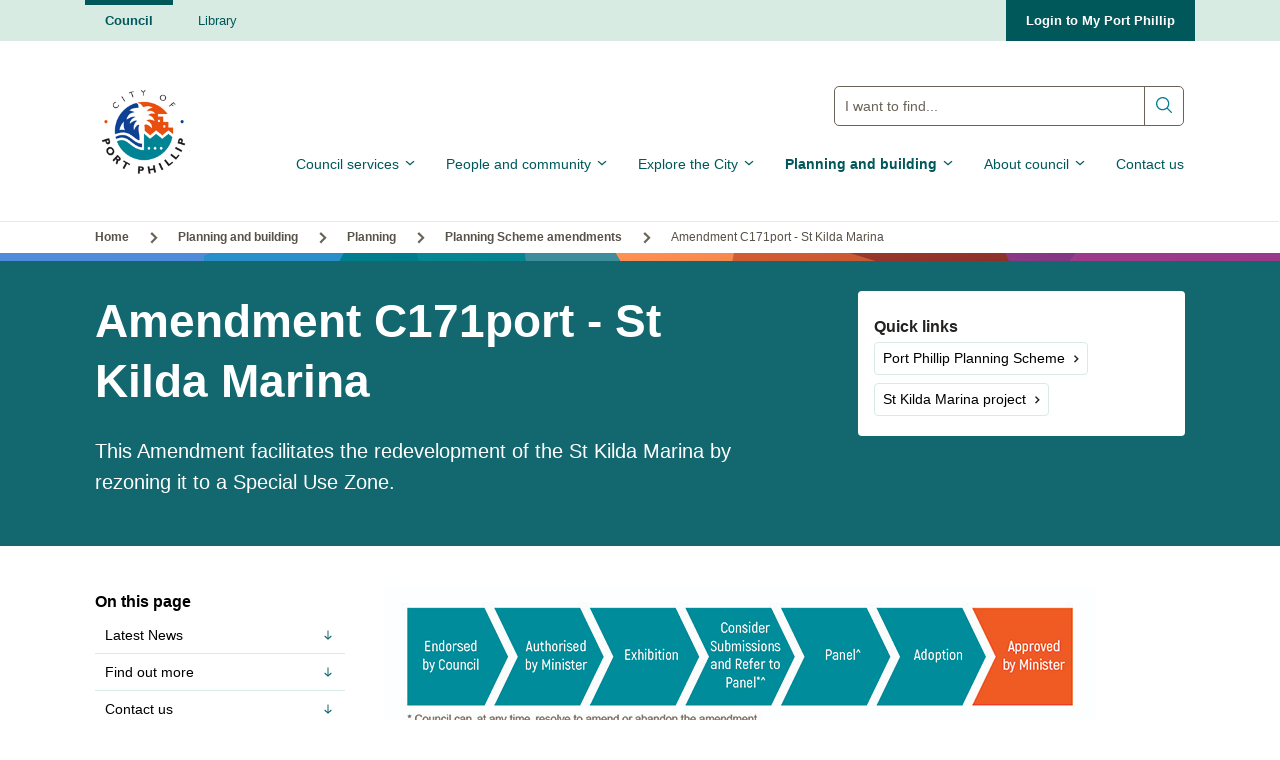

--- FILE ---
content_type: text/html; charset=utf-8
request_url: https://www.portphillip.vic.gov.au/planning-and-building/planning/planning-scheme-amendments/amendment-c171port-st-kilda-marina
body_size: 215735
content:

<!doctype html>
<html lang="en-au">
<head>
    <script>
        var dataLayer = dataLayer || [];
    </script>
        <!-- Google Tag Manager -->
    <script>
    (function (w, d, s, l, i) {
        w[l] = w[l] || []; w[l].push({
            'gtm.start':
                new Date().getTime(), event: 'gtm.js'
        }); var f = d.getElementsByTagName(s)[0],
            j = d.createElement(s), dl = l != 'dataLayer' ? '&l=' + l : ''; j.async = true; j.src =
                'https://www.googletagmanager.com/gtm.js?id=' + i + dl; f.parentNode.insertBefore(j, f);
        })(window, document, 'script', 'dataLayer', 'GTM-K3X3G4');</script>
    <!-- End Google Tag Manager -->

    <meta charset="UTF-8">
    <meta name="viewport" content="width=device-width, initial-scale=1, shrink-to-fit=no">
    <meta http-equiv="x-ua-compatible" content="ie=edge">
    <title>Amendment C171port - St Kilda Marina - City of Port Phillip</title>
<link rel="icon" href="/media/rbrna02t/copplogo.png">

    <meta name="description" content="Amendment c171port facilitates the redevelopment of the St Kilda Marina by rezoning it to a Special Use Zone." />

    
    <meta property="og:image" content="https://www.portphillip.vic.gov.au/media/rbrna02t/copplogo.png?width=1200&amp;height=630&amp;v=1d83d5ffe5265f0" />
    <meta property="og:image:width" content="1230" />
    <meta property="og:image:height" content="600" />
<meta property="og:type" content="website" />
<meta property="og:url" content="https://www.portphillip.vic.gov.au/planning-and-building/planning/planning-scheme-amendments/amendment-c171port-st-kilda-marina/" />

        <!-- Hotjar Tracking Code for www.portphillip.vic.gov.au -->
    <script>
        (function (h, o, t, j, a, r) {
            h.hj = h.hj || function () { (h.hj.q = h.hj.q || []).push(arguments) };
            h._hjSettings = { hjid: 10871, hjsv: 6 };
            a = o.getElementsByTagName('head')[0];
            r = o.createElement('script'); r.async = 1;
            r.src = t + h._hjSettings.hjid + j + h._hjSettings.hjsv;
            a.appendChild(r);
        })(window, document, 'https://static.hotjar.com/c/hotjar-', '.js?sv=');
    </script>

    
    <link rel="stylesheet" href="/assets/css/council.css?h=1772f24c9a20f06e9bd4f41de185184b5f6a5ed6">
        <script type="text/javascript">
        function googleTranslateElementInit() {
            new google.translate.TranslateElement(
                { pageLanguage: 'en', includedLanguages: 'en,zh-CN,es,fr,el,it,hi,ru,iw,pt,ja,de,ar,id,pl,ms' },
                'google_translate_element'
            );
        }
    </script>
    <script type="text/javascript" src="https://translate.google.com/translate_a/element.js?cb=googleTranslateElementInit">
    </script>

    <script src="https://cdn.userway.org/widget.js" data-account="0laKQfnell"></script>
<script type="text/javascript">!function(T,l,y){var S=T.location,k="script",D="instrumentationKey",C="ingestionendpoint",I="disableExceptionTracking",E="ai.device.",b="toLowerCase",w="crossOrigin",N="POST",e="appInsightsSDK",t=y.name||"appInsights";(y.name||T[e])&&(T[e]=t);var n=T[t]||function(d){var g=!1,f=!1,m={initialize:!0,queue:[],sv:"5",version:2,config:d};function v(e,t){var n={},a="Browser";return n[E+"id"]=a[b](),n[E+"type"]=a,n["ai.operation.name"]=S&&S.pathname||"_unknown_",n["ai.internal.sdkVersion"]="javascript:snippet_"+(m.sv||m.version),{time:function(){var e=new Date;function t(e){var t=""+e;return 1===t.length&&(t="0"+t),t}return e.getUTCFullYear()+"-"+t(1+e.getUTCMonth())+"-"+t(e.getUTCDate())+"T"+t(e.getUTCHours())+":"+t(e.getUTCMinutes())+":"+t(e.getUTCSeconds())+"."+((e.getUTCMilliseconds()/1e3).toFixed(3)+"").slice(2,5)+"Z"}(),iKey:e,name:"Microsoft.ApplicationInsights."+e.replace(/-/g,"")+"."+t,sampleRate:100,tags:n,data:{baseData:{ver:2}}}}var h=d.url||y.src;if(h){function a(e){var t,n,a,i,r,o,s,c,u,p,l;g=!0,m.queue=[],f||(f=!0,t=h,s=function(){var e={},t=d.connectionString;if(t)for(var n=t.split(";"),a=0;a<n.length;a++){var i=n[a].split("=");2===i.length&&(e[i[0][b]()]=i[1])}if(!e[C]){var r=e.endpointsuffix,o=r?e.location:null;e[C]="https://"+(o?o+".":"")+"dc."+(r||"services.visualstudio.com")}return e}(),c=s[D]||d[D]||"",u=s[C],p=u?u+"/v2/track":d.endpointUrl,(l=[]).push((n="SDK LOAD Failure: Failed to load Application Insights SDK script (See stack for details)",a=t,i=p,(o=(r=v(c,"Exception")).data).baseType="ExceptionData",o.baseData.exceptions=[{typeName:"SDKLoadFailed",message:n.replace(/\./g,"-"),hasFullStack:!1,stack:n+"\nSnippet failed to load ["+a+"] -- Telemetry is disabled\nHelp Link: https://go.microsoft.com/fwlink/?linkid=2128109\nHost: "+(S&&S.pathname||"_unknown_")+"\nEndpoint: "+i,parsedStack:[]}],r)),l.push(function(e,t,n,a){var i=v(c,"Message"),r=i.data;r.baseType="MessageData";var o=r.baseData;return o.message='AI (Internal): 99 message:"'+("SDK LOAD Failure: Failed to load Application Insights SDK script (See stack for details) ("+n+")").replace(/\"/g,"")+'"',o.properties={endpoint:a},i}(0,0,t,p)),function(e,t){if(JSON){var n=T.fetch;if(n&&!y.useXhr)n(t,{method:N,body:JSON.stringify(e),mode:"cors"});else if(XMLHttpRequest){var a=new XMLHttpRequest;a.open(N,t),a.setRequestHeader("Content-type","application/json"),a.send(JSON.stringify(e))}}}(l,p))}function i(e,t){f||setTimeout(function(){!t&&m.core||a()},500)}var e=function(){var n=l.createElement(k);n.src=h;var e=y[w];return!e&&""!==e||"undefined"==n[w]||(n[w]=e),n.onload=i,n.onerror=a,n.onreadystatechange=function(e,t){"loaded"!==n.readyState&&"complete"!==n.readyState||i(0,t)},n}();y.ld<0?l.getElementsByTagName("head")[0].appendChild(e):setTimeout(function(){l.getElementsByTagName(k)[0].parentNode.appendChild(e)},y.ld||0)}try{m.cookie=l.cookie}catch(p){}function t(e){for(;e.length;)!function(t){m[t]=function(){var e=arguments;g||m.queue.push(function(){m[t].apply(m,e)})}}(e.pop())}var n="track",r="TrackPage",o="TrackEvent";t([n+"Event",n+"PageView",n+"Exception",n+"Trace",n+"DependencyData",n+"Metric",n+"PageViewPerformance","start"+r,"stop"+r,"start"+o,"stop"+o,"addTelemetryInitializer","setAuthenticatedUserContext","clearAuthenticatedUserContext","flush"]),m.SeverityLevel={Verbose:0,Information:1,Warning:2,Error:3,Critical:4};var s=(d.extensionConfig||{}).ApplicationInsightsAnalytics||{};if(!0!==d[I]&&!0!==s[I]){var c="onerror";t(["_"+c]);var u=T[c];T[c]=function(e,t,n,a,i){var r=u&&u(e,t,n,a,i);return!0!==r&&m["_"+c]({message:e,url:t,lineNumber:n,columnNumber:a,error:i}),r},d.autoExceptionInstrumented=!0}return m}(y.cfg);function a(){y.onInit&&y.onInit(n)}(T[t]=n).queue&&0===n.queue.length?(n.queue.push(a),n.trackPageView({})):a()}(window,document,{
src: "https://js.monitor.azure.com/scripts/b/ai.2.min.js", // The SDK URL Source
crossOrigin: "anonymous", 
cfg: { // Application Insights Configuration
    connectionString: 'InstrumentationKey=caa004d0-5be9-48b8-a5ed-caf5bf56a7dc'
}});</script></head>
<body>

    <script src="/App_Plugins/UmbracoForms/Assets/promise-polyfill/dist/polyfill.min.js?v=13.4.2" type="application/javascript"></script><script src="/App_Plugins/UmbracoForms/Assets/aspnet-client-validation/dist/aspnet-validation.min.js?v=13.4.2" type="application/javascript"></script>

        <!-- Google Tag Manager (noscript) -->
    <noscript>
        <iframe src="https://www.googletagmanager.com/ns.html?id=GTM-K3X3G4 "
                height="0" width="0" style="display:none;visibility:hidden"></iframe>
    </noscript>
    <!-- End Google Tag Manager (noscript) -->

    
    <div class="l-wrapper">
        <div id="react_0HNIV28AL1554" class="ss-react"><section class="l-wrapper i-cross-site-nav" data-reactroot=""><nav class="i-cross-site-nav__container" aria-label="cross-site"><ul class="i-cross-site-nav__list"><li class="i-cross-site-nav__list-item i-cross-site-nav__list-item--active"><a class="i-cross-site-nav__list-link" href="/">Council</a></li><li class="i-cross-site-nav__list-item "><a class="i-cross-site-nav__list-link" href="http://library.portphillip.vic.gov.au/">Library</a></li></ul><div class="i-cross-site-nav__elements"><div id="google_translate_element" class="google-translate"></div><a class="i-cross-site-nav__cta" href="https://copp.t1cloud.com/T1Default/CiAnywhere/Web/COPP/LogOn/PRONLINESERVICE">Login to My Port Phillip<!-- -->  </a></div></nav></section></div>

<div id="react_0HNIV28AL1555" class="ss-react"><section class="l-wrapper e-nav__wrapper  " data-reactroot=""><button class="e-nav__skiptocontent">Skip to main content</button><nav class="e-nav__container"><a class="e-nav__logo" href="/"><img class="e-nav__logo-img" src="/media/4esngnvh/copplogo.png?rmode=min&amp;height=160&amp;v=1dbef492bc25a10" alt="City of Port Phillip"/></a><section class="e-nav__control"><div><button class="hamburger hamburger--collapse" type="button" aria-label="Main menu toggle"><span class="hamburger-box"><span class="hamburger-inner"></span></span></button></div><button class="i-search-bar-btn" type="button" aria-label="Main search toggle"><span class="u-visually-hidden">Search Button</span></button></section><section class="e-nav__search" data-search-container="true"><div class="e-search-bar"><form action="/search/" autoComplete="off" class="e-search-bar__form" method="GET"><label class="u-visually-hidden" for="e-search-bar__input">Global Search Input</label><input id="e-search-bar__input" name="keywords" class="e-search-bar__form-input" placeholder="I want to find..."/><button tabindex="0" type="submit" class="e-search-bar__form-submit"><label class="u-visually-hidden">Submit search</label><svg class="e-search-bar__form-icon" fill="none" height="17" viewBox="0 0 17 17" width="17" xmlns="http://www.w3.org/2000/svg"><path d="m6.66668 0c-3.674 0-6.66666474 2.99266-6.66666474 6.66667 0 3.67403 2.99266474 6.66663 6.66666474 6.66663 1.59767 0 3.06493-.5673 4.21482-1.5091l3.9805 3.9805c.0614.064.135.1151.2164.1502.0814.0352.1691.0538.2578.0547s.1766-.0159.2588-.0494c.0821-.0335.1567-.0831.2194-.1458s.1123-.1373.1458-.2195c.0335-.0821.0503-.1701.0494-.2588s-.0195-.1763-.0546-.2577c-.0352-.0814-.0863-.155-.1503-.2164l-3.9805-3.9805c.9418-1.14991 1.5091-2.61716 1.5091-4.21483 0-3.67401-2.9926-6.66667-6.66662-6.66667zm0 1.33333c2.95342 0 5.33332 2.37992 5.33332 5.33334 0 2.95341-2.3799 5.33333-5.33332 5.33333-2.95341 0-5.33333-2.37992-5.33333-5.33333 0-2.95342 2.37992-5.33334 5.33333-5.33334z" fill="#008295"></path></svg></button></form></div></section><ul class="e-nav__list"><li class="e-nav__item"><button class="e-nav__link" data-section="0">Council services<span class="e-nav__chevron"><svg width="12" height="12" version="1.1" viewBox="0 0 100 100" xmlns="http://www.w3.org/2000/svg" preserveAspectRatio="xMidYMid"><g class="e-nav__chevron__container"><line class="e-nav__chevron__line1" x1="10" y1="50" x2="50" y2="50"></line><line class="e-nav__chevron__line2" x1="90" y1="50" x2="50" y2="50"></line></g></svg></span></button></li><li class="e-nav__item"><button class="e-nav__link" data-section="1">People and community<span class="e-nav__chevron"><svg width="12" height="12" version="1.1" viewBox="0 0 100 100" xmlns="http://www.w3.org/2000/svg" preserveAspectRatio="xMidYMid"><g class="e-nav__chevron__container"><line class="e-nav__chevron__line1" x1="10" y1="50" x2="50" y2="50"></line><line class="e-nav__chevron__line2" x1="90" y1="50" x2="50" y2="50"></line></g></svg></span></button></li><li class="e-nav__item"><button class="e-nav__link" data-section="2">Explore the City<span class="e-nav__chevron"><svg width="12" height="12" version="1.1" viewBox="0 0 100 100" xmlns="http://www.w3.org/2000/svg" preserveAspectRatio="xMidYMid"><g class="e-nav__chevron__container"><line class="e-nav__chevron__line1" x1="10" y1="50" x2="50" y2="50"></line><line class="e-nav__chevron__line2" x1="90" y1="50" x2="50" y2="50"></line></g></svg></span></button></li><li class="e-nav__item"><button class="e-nav__link e-nav__link--current" data-section="3">Planning and building<span class="e-nav__chevron"><svg width="12" height="12" version="1.1" viewBox="0 0 100 100" xmlns="http://www.w3.org/2000/svg" preserveAspectRatio="xMidYMid"><g class="e-nav__chevron__container"><line class="e-nav__chevron__line1" x1="10" y1="50" x2="50" y2="50"></line><line class="e-nav__chevron__line2" x1="90" y1="50" x2="50" y2="50"></line></g></svg></span></button></li><li class="e-nav__item"><button class="e-nav__link" data-section="4">About council<span class="e-nav__chevron"><svg width="12" height="12" version="1.1" viewBox="0 0 100 100" xmlns="http://www.w3.org/2000/svg" preserveAspectRatio="xMidYMid"><g class="e-nav__chevron__container"><line class="e-nav__chevron__line1" x1="10" y1="50" x2="50" y2="50"></line><line class="e-nav__chevron__line2" x1="90" y1="50" x2="50" y2="50"></line></g></svg></span></button></li><li class="e-nav__item"><a class="e-nav__link" href="/contact-us/" data-section="5">Contact us</a></li></ul></nav><div class="e-nav__sub-list-wrapper" aria-expanded="false"><section class="e-nav__sub-list-control"><button tabindex="2" class="e-nav__button-close"><svg width="14" height="14" viewBox="0 0 14 14" fill="none" xmlns="http://www.w3.org/2000/svg"><path d="M0.892991 2.3072L11.693 13.1072L13.1072 11.693L2.3072 0.892991L0.892991 2.3072ZM11.693 0.892991L0.892991 11.693L2.3072 13.1072L13.1072 2.3072L11.693 0.892991Z" fill="white"></path></svg>Close menu</button></section><section class="e-nav__subnav-wrapper"><ul class="e-nav__subnav-header"><li><button tabindex="2" data-section="0" class="e-nav__subnav-header-button ">Council services</button></li><li><button tabindex="2" data-section="1" class="e-nav__subnav-header-button ">People and community</button></li><li><button tabindex="2" data-section="2" class="e-nav__subnav-header-button ">Explore the City</button></li><li><button tabindex="2" data-section="3" class="e-nav__subnav-header-button current">Planning and building</button></li><li><button tabindex="2" data-section="4" class="e-nav__subnav-header-button ">About council</button></li><li><a tabindex="2" data-section="5" class="e-nav__subnav-header-button " href="/contact-us/">Contact us</a></li></ul><ul tabindex="1" class="e-nav__subnav-list-parent "><li class="e-nav__subnav-item e-nav__subnav-item-1 " data-section="0" aria-expanded="false"><ul class="e-nav__subnav-list e-nav__subnav-list-2 " aria-expanded="false"><li><a href="/council-services/pay-apply-report/">Pay / Apply / Report</a></li><li class="e-nav__subnav-item e-nav__subnav-item-2 "><button>Parking in Port Phillip</button><ul class="e-nav__subnav-list e-nav__subnav-list-3 " aria-expanded="false"><li class="section-link-bold"><a href="/council-services/parking-in-port-phillip/">Go to <!-- -->Parking in Port Phillip</a></li><li class="e-nav__subnav-item e-nav__subnav-item-3 "><button>Parking permits</button><ul class="e-nav__subnav-list e-nav__subnav-list-4 " aria-expanded="false"><li class="section-link-bold"><a href="/council-services/parking-in-port-phillip/parking-permits/">Go to <!-- -->Parking permits</a></li><li><a href="/council-services/parking-in-port-phillip/parking-permits/am-i-eligible-for-a-parking-permit/">Am I eligible for a parking permit?</a></li><li><a href="/council-services/parking-in-port-phillip/parking-permits/supporting-documents/">Supporting documents</a></li><li><a href="/council-services/parking-in-port-phillip/parking-permits/residential-parking-permits/">Residential parking permits</a></li><li><a href="/council-services/parking-in-port-phillip/parking-permits/other-parking-permit-types/">Other parking permit types</a></li><li><a href="/council-services/parking-in-port-phillip/parking-permits/guide-applying-for-a-new-parking-permit/">Guide: Applying for a new parking permit</a></li><li><a href="/council-services/parking-in-port-phillip/parking-permits/guide-renew-your-parking-permit-in-my-parking-permits/">Guide: Renew your parking permit in My Parking Permits</a></li><li><a href="/council-services/parking-in-port-phillip/parking-permits/change-replace-cancel-your-parking-permit/">Change, replace, cancel your parking permit</a></li><li><a href="/council-services/parking-in-port-phillip/parking-permits/where-can-i-park-with-my-permit-and-permit-areas/">Where can I park with my permit and permit areas</a></li></ul></li><li class="e-nav__subnav-item e-nav__subnav-item-3 "><button>Parking fines</button><ul class="e-nav__subnav-list e-nav__subnav-list-4 " aria-expanded="false"><li class="section-link-bold"><a href="/council-services/parking-in-port-phillip/parking-fines/">Go to <!-- -->Parking fines</a></li><li><a href="/council-services/parking-in-port-phillip/parking-fines/payment-and-payment-plans/">Payment and payment plans</a></li><li><a href="/council-services/parking-in-port-phillip/parking-fines/appeal-a-parking-fine/">Appeal a parking fine</a></li></ul></li><li><a href="/council-services/parking-in-port-phillip/abandoned-vehicles-report-one-or-reclaim-yours/">Abandoned vehicles: report one or reclaim yours</a></li><li><a href="/council-services/parking-in-port-phillip/accessible-parking/">Accessible parking</a></li><li><a href="/council-services/parking-in-port-phillip/fishermans-bend-and-port-melbourne-parking-changes/">Fishermans Bend and Port Melbourne parking changes</a></li><li><a href="/council-services/parking-in-port-phillip/how-to-park-legally/">How to park legally</a></li><li><a href="/council-services/parking-in-port-phillip/line-marking-of-parking-spaces/">Line marking of parking spaces</a></li><li><a href="/council-services/parking-in-port-phillip/paid-parking/">Paid Parking</a></li><li><a href="/council-services/parking-in-port-phillip/parking-restrictions/">Parking restrictions</a></li><li><a href="/council-services/parking-in-port-phillip/parking-sensors-in-port-phillip/">Parking sensors in Port Phillip</a></li><li><a href="/council-services/parking-in-port-phillip/public-holiday-parking-rules/">Public holiday parking rules</a></li><li><a href="/council-services/parking-in-port-phillip/towed-vehicles-report-or-retrieve/">Towed vehicles: report or retrieve</a></li></ul></li><li class="e-nav__subnav-item e-nav__subnav-item-2 "><button>Waste, recycling and rubbish</button><ul class="e-nav__subnav-list e-nav__subnav-list-3 " aria-expanded="false"><li class="section-link-bold"><a href="/council-services/waste-recycling-and-rubbish/">Go to <!-- -->Waste, recycling and rubbish</a></li><li><a href="/council-services/waste-recycling-and-rubbish/a-to-z-guide-to-waste-and-recycling-options/">A to Z guide to waste and recycling options</a></li><li><a href="/council-services/waste-recycling-and-rubbish/apartment-bins-and-waste-collections/">Apartment bins and waste collections</a></li><li><a href="/council-services/waste-recycling-and-rubbish/bins-and-collection-services/">Bins and collection services</a></li><li><a href="/council-services/waste-recycling-and-rubbish/business-waste-and-recycling/">Business waste and recycling</a></li><li><a href="/council-services/waste-recycling-and-rubbish/communal-glass-recycling-and-fogo-recycling-hubs/">Communal glass recycling and FOGO recycling hubs</a></li><li><a href="/council-services/waste-recycling-and-rubbish/composting-at-home/">Composting at home</a></li><li><a href="/council-services/waste-recycling-and-rubbish/dispose-of-your-food-and-garden-organics-fogo/">Dispose of your Food and Garden Organics (FOGO)</a></li><li><a href="/council-services/waste-recycling-and-rubbish/electronic-waste-e-waste-recycling/">Electronic waste (e-waste) recycling</a></li><li><a href="/council-services/waste-recycling-and-rubbish/guide-to-recycling-bins-and-services/">Guide to recycling bins and services</a></li><li><a href="/council-services/waste-recycling-and-rubbish/hard-and-green-waste-collection-services/">Hard and green waste collection services</a></li><li><a href="/council-services/waste-recycling-and-rubbish/managing-our-waste-together/">Managing our waste together</a></li><li><a href="/council-services/waste-recycling-and-rubbish/resource-recovery-centre/">Resource Recovery Centre</a></li><li><a href="/council-services/waste-recycling-and-rubbish/understanding-packaging-codes-and-labels/">Understanding packaging codes and labels</a></li><li><a href="/council-services/waste-recycling-and-rubbish/victorias-container-deposit-scheme-cds-vic/">Victoria&#x27;s Container Deposit Scheme (CDS Vic)</a></li></ul></li><li class="e-nav__subnav-item e-nav__subnav-item-2 "><button>Events, venues and performers</button><ul class="e-nav__subnav-list e-nav__subnav-list-3 " aria-expanded="false"><li class="section-link-bold"><a href="/council-services/events-venues-and-performers/">Go to <!-- -->Events, venues and performers</a></li><li class="e-nav__subnav-item e-nav__subnav-item-3 "><button>Hire a venue</button><ul class="e-nav__subnav-list e-nav__subnav-list-4 " aria-expanded="false"><li class="section-link-bold"><a href="/council-services/events-venues-and-performers/hire-a-venue/">Go to <!-- -->Hire a venue</a></li><li><a href="/council-services/events-venues-and-performers/hire-a-venue/find-a-venue/">Find a venue</a></li><li><a href="/council-services/events-venues-and-performers/hire-a-venue/resources-for-hiring-venues/">Resources for hiring venues</a></li><li><a href="/council-services/events-venues-and-performers/hire-a-venue/regular-hire-of-community-facilities/">Regular hire of community facilities</a></li></ul></li><li><a href="/council-services/events-venues-and-performers/major-event-notifications-and-road-closures/">Major event notifications and road closures</a></li><li class="e-nav__subnav-item e-nav__subnav-item-3 "><button>Outdoor event and market permits</button><ul class="e-nav__subnav-list e-nav__subnav-list-4 " aria-expanded="false"><li class="section-link-bold"><a href="/council-services/events-venues-and-performers/outdoor-event-and-market-permits/">Go to <!-- -->Outdoor event and market permits</a></li><li><a href="/council-services/events-venues-and-performers/outdoor-event-and-market-permits/street-stalls-raffles-and-collections-permit/">Street stalls, raffles and collections permit</a></li><li><a href="/council-services/events-venues-and-performers/outdoor-event-and-market-permits/promotional-activities-sampling-site-and-flyer-distribution-permits/">Promotional activities, sampling site, and flyer distribution permits</a></li><li><a href="/council-services/events-venues-and-performers/outdoor-event-and-market-permits/event-permit-resources/">Event permit resources</a></li><li><a href="/council-services/events-venues-and-performers/outdoor-event-and-market-permits/markets-and-laneways-permit/">Markets and laneways permit</a></li></ul></li><li><a href="/council-services/events-venues-and-performers/outdoor-weddings-and-celebrations-permits/">Outdoor weddings and celebrations permits</a></li><li><a href="/council-services/events-venues-and-performers/acoustic-busking-permits/">Acoustic busking permits</a></li><li><a href="/council-services/events-venues-and-performers/amplified-busking-permit/">Amplified busking permit</a></li><li><a href="/council-services/events-venues-and-performers/public-assemblies-demonstrations-and-protests/">Public assemblies, demonstrations and protests</a></li><li><a href="/council-services/events-venues-and-performers/major-events-and-markets-expression-of-interest/">Major events and markets - Expression of Interest</a></li><li><a href="/council-services/events-venues-and-performers/temporary-signage-for-community-events/">Temporary signage for community events</a></li></ul></li><li class="e-nav__subnav-item e-nav__subnav-item-2 "><button>Family, youth and children</button><ul class="e-nav__subnav-list e-nav__subnav-list-3 " aria-expanded="false"><li class="section-link-bold"><a href="/council-services/family-youth-and-children/">Go to <!-- -->Family, youth and children</a></li><li><a href="/council-services/family-youth-and-children/childcare-and-kindergarten/">Childcare and kindergarten</a></li><li><a href="/council-services/family-youth-and-children/maternal-and-child-health/">Maternal and child health</a></li><li><a href="/council-services/family-youth-and-children/immunisation/">Immunisation</a></li><li class="e-nav__subnav-item e-nav__subnav-item-3 "><button>Family support</button><ul class="e-nav__subnav-list e-nav__subnav-list-4 " aria-expanded="false"><li class="section-link-bold"><a href="/council-services/family-youth-and-children/family-support/">Go to <!-- -->Family support</a></li><li><a href="/council-services/family-youth-and-children/family-support/parent-information-sessions/">Parent information sessions</a></li><li><a href="/council-services/family-youth-and-children/family-support/help-with-access-to-childcare-and-kindergarten/">Help with access to childcare and kindergarten</a></li><li><a href="/council-services/family-youth-and-children/family-support/financial-support-for-childcare-and-kindergarten/">Financial support for childcare and kindergarten</a></li><li><a href="/council-services/family-youth-and-children/family-support/parenting-support-and-advice/">Parenting support and advice</a></li><li><a href="/council-services/family-youth-and-children/family-support/parenting-group-to-understand-child-behaviour/">Parenting group to understand child behaviour</a></li><li><a href="/council-services/family-youth-and-children/family-support/playgroups/">Playgroups</a></li><li><a href="/council-services/family-youth-and-children/family-support/toy-libraries/">Toy libraries</a></li><li><a href="/council-services/family-youth-and-children/family-support/multicultural-storytimes/">Multicultural Storytimes</a></li></ul></li><li><a href="/council-services/family-youth-and-children/school-directory/">School directory</a></li><li class="e-nav__subnav-item e-nav__subnav-item-3 "><button>Middle Years and Youth Services</button><ul class="e-nav__subnav-list e-nav__subnav-list-4 " aria-expanded="false"><li class="section-link-bold"><a href="/council-services/family-youth-and-children/middle-years-and-youth-services/">Go to <!-- -->Middle Years and Youth Services</a></li><li><a href="/council-services/family-youth-and-children/middle-years-and-youth-services/events-and-programs-for-young-people/">Events and programs for young people</a></li><li><a href="/council-services/family-youth-and-children/middle-years-and-youth-services/volunteer-programs-for-young-people/">Volunteer programs for young people</a></li><li><a href="/council-services/family-youth-and-children/middle-years-and-youth-services/support-and-advice-for-young-people/">Support and advice for young people</a></li><li><a href="/council-services/family-youth-and-children/middle-years-and-youth-services/youth-pathways-program/">Youth pathways program</a></li></ul></li><li><a href="/council-services/family-youth-and-children/childcare-and-kindergarten-facility-upgrades/">Childcare and kindergarten facility upgrades</a></li></ul></li><li class="e-nav__subnav-item e-nav__subnav-item-2 "><button>Rates and valuations</button><ul class="e-nav__subnav-list e-nav__subnav-list-3 " aria-expanded="false"><li class="section-link-bold"><a href="/council-services/rates-and-valuations/">Go to <!-- -->Rates and valuations</a></li><li><a href="/council-services/rates-and-valuations/pay-rates-and-direct-debit-applications/">Pay rates and direct debit applications</a></li><li><a href="/council-services/rates-and-valuations/calculating-rates/">Calculating rates</a></li><li><a href="/council-services/rates-and-valuations/rates-concessions-and-hardship-relief/">Rates concessions and hardship relief</a></li><li><a href="/council-services/rates-and-valuations/update-your-contact-details/">Update your contact details</a></li><li><a href="/council-services/rates-and-valuations/your-rates-notice/">Your rates notice</a></li><li><a href="/council-services/rates-and-valuations/land-information-certificates/">Land Information Certificates</a></li><li><a href="/council-services/rates-and-valuations/property-ownership-and-sale-notice-forms/">Property ownership and sale notice forms</a></li><li><a href="/council-services/rates-and-valuations/valuations/">Valuations</a></li><li><a href="/council-services/rates-and-valuations/the-rates-cap-and-your-rates/">The rates cap and your rates</a></li><li><a href="/council-services/rates-and-valuations/differential-rating/">Differential Rating</a></li></ul></li><li class="e-nav__subnav-item e-nav__subnav-item-2 "><button>Pets and animals</button><ul class="e-nav__subnav-list e-nav__subnav-list-3 " aria-expanded="false"><li class="section-link-bold"><a href="/council-services/pets-and-animals/">Go to <!-- -->Pets and animals</a></li><li><a href="/council-services/pets-and-animals/responsible-cat-ownership/">Responsible cat ownership</a></li><li><a href="/council-services/pets-and-animals/dog-trainers/">Dog trainers</a></li><li><a href="/council-services/pets-and-animals/pet-registration/">Pet registration</a></li><li><a href="/council-services/pets-and-animals/responsible-dog-ownership/">Responsible dog ownership</a></li><li><a href="/council-services/pets-and-animals/multiple-animal-permits/">Multiple animal permits</a></li><li><a href="/council-services/pets-and-animals/pet-desexing/">Pet desexing</a></li><li><a href="/council-services/pets-and-animals/pet-microchipping/">Pet microchipping</a></li><li><a href="/council-services/pets-and-animals/reuniting-lost-and-found-pets/">Reuniting lost and found pets</a></li><li class="e-nav__subnav-item e-nav__subnav-item-3 "><button>Animal nuisance</button><ul class="e-nav__subnav-list e-nav__subnav-list-4 " aria-expanded="false"><li class="section-link-bold"><a href="/council-services/pets-and-animals/animal-nuisance/">Go to <!-- -->Animal nuisance</a></li><li><a href="/council-services/pets-and-animals/animal-nuisance/barking-dogs/">Barking dogs</a></li></ul></li><li><a href="/council-services/pets-and-animals/animal-infringements/">Animal Infringements</a></li><li><a href="/council-services/pets-and-animals/pet-owner-groups-and-vets/">Pet owner groups and vets</a></li><li><a href="/council-services/pets-and-animals/dog-walkers/">Dog walkers</a></li><li><a href="/council-services/pets-and-animals/how-we-can-help/">How we can help</a></li></ul></li><li class="e-nav__subnav-item e-nav__subnav-item-2 "><button>Business</button><ul class="e-nav__subnav-list e-nav__subnav-list-3 " aria-expanded="false"><li class="section-link-bold"><a href="/council-services/business/">Go to <!-- -->Business</a></li><li class="e-nav__subnav-item e-nav__subnav-item-3 "><button>Business permits and approvals</button><ul class="e-nav__subnav-list e-nav__subnav-list-4 " aria-expanded="false"><li class="section-link-bold"><a href="/council-services/business/business-permits-and-approvals/">Go to <!-- -->Business permits and approvals</a></li><li><a href="/council-services/business/business-permits-and-approvals/business-permitting-tools/">Business permitting tools</a></li><li><a href="/council-services/business/business-permits-and-approvals/business-permit-types/">Business permit types</a></li><li><a href="/council-services/business/business-permits-and-approvals/step-by-step-business-permit-guide/">Step-by-step business permit guide</a></li></ul></li><li class="e-nav__subnav-item e-nav__subnav-item-3 "><button>Business support and resources</button><ul class="e-nav__subnav-list e-nav__subnav-list-4 " aria-expanded="false"><li class="section-link-bold"><a href="/council-services/business/business-support-and-resources/">Go to <!-- -->Business support and resources</a></li><li><a href="/council-services/business/business-support-and-resources/business-associations-and-groups/">Business associations and groups</a></li><li><a href="/council-services/business/business-support-and-resources/sustainable-business-program/">Sustainable Business Program</a></li></ul></li><li><a href="/council-services/business/marketing-support/">Marketing support</a></li><li class="e-nav__subnav-item e-nav__subnav-item-3 "><button>Economic data and research</button><ul class="e-nav__subnav-list e-nav__subnav-list-4 " aria-expanded="false"><li class="section-link-bold"><a href="/council-services/business/economic-data-and-research/">Go to <!-- -->Economic data and research</a></li><li><a href="/council-services/business/economic-data-and-research/acland-street-precinct-prospective-business-hub/">Acland Street Precinct Prospective Business Hub</a></li><li><a href="/council-services/business/economic-data-and-research/bay-street-precinct-prospective-business-hub/">Bay Street Precinct Prospective Business Hub</a></li></ul></li></ul></li><li class="e-nav__subnav-item e-nav__subnav-item-2 "><button>Health and safety</button><ul class="e-nav__subnav-list e-nav__subnav-list-3 " aria-expanded="false"><li class="section-link-bold"><a href="/council-services/health-and-safety/">Go to <!-- -->Health and safety</a></li><li><a href="/council-services/health-and-safety/closed-circuit-television-cctv/">Closed-circuit television (CCTV)</a></li><li><a href="/council-services/health-and-safety/short-stay-accommodation/">Short-stay accommodation</a></li><li><a href="/council-services/health-and-safety/contaminated-land/">Contaminated land</a></li><li class="e-nav__subnav-item e-nav__subnav-item-3 "><button>Public health</button><ul class="e-nav__subnav-list e-nav__subnav-list-4 " aria-expanded="false"><li class="section-link-bold"><a href="/council-services/health-and-safety/public-health/">Go to <!-- -->Public health</a></li><li><a href="/council-services/health-and-safety/public-health/tobacco-reforms/">Tobacco reforms</a></li><li><a href="/council-services/health-and-safety/public-health/public-health-nuisances/">Public health nuisances</a></li><li><a href="/council-services/health-and-safety/public-health/beach-report/">Beach Report</a></li><li><a href="/council-services/health-and-safety/public-health/greywater/">Greywater</a></li><li><a href="/council-services/health-and-safety/public-health/food-safety/">Food safety</a></li><li><a href="/council-services/health-and-safety/public-health/public-health-infringements/">Public health infringements</a></li></ul></li><li class="e-nav__subnav-item e-nav__subnav-item-3 "><button>Local Laws and enforcement</button><ul class="e-nav__subnav-list e-nav__subnav-list-4 " aria-expanded="false"><li class="section-link-bold"><a href="/council-services/health-and-safety/local-laws-and-enforcement/">Go to <!-- -->Local Laws and enforcement</a></li><li><a href="/council-services/health-and-safety/local-laws-and-enforcement/alcohol-bans/">Alcohol bans</a></li><li><a href="/council-services/health-and-safety/local-laws-and-enforcement/glass-ban/">Glass ban</a></li><li><a href="/council-services/health-and-safety/local-laws-and-enforcement/local-laws-infringements/">Local Laws infringements</a></li></ul></li><li><a href="/council-services/health-and-safety/play-your-part/">Play Your Part</a></li><li><a href="/council-services/health-and-safety/syringes/">Syringes</a></li><li class="e-nav__subnav-item e-nav__subnav-item-3 "><button>Emergencies and extreme weather</button><ul class="e-nav__subnav-list e-nav__subnav-list-4 " aria-expanded="false"><li class="section-link-bold"><a href="/council-services/health-and-safety/emergencies-and-extreme-weather/">Go to <!-- -->Emergencies and extreme weather</a></li><li><a href="/council-services/health-and-safety/emergencies-and-extreme-weather/emergency-management/">Emergency management</a></li><li><a href="/council-services/health-and-safety/emergencies-and-extreme-weather/preparing-for-extreme-weather/">Preparing for extreme weather</a></li><li><a href="/council-services/health-and-safety/emergencies-and-extreme-weather/extreme-weather-storms/">Extreme weather – Storms</a></li><li><a href="/council-services/health-and-safety/emergencies-and-extreme-weather/extreme-weather-floods/">Extreme weather – Floods</a></li><li><a href="/council-services/health-and-safety/emergencies-and-extreme-weather/extreme-weather-heatwaves/">Extreme weather – Heatwaves</a></li></ul></li></ul></li><li class="e-nav__subnav-item e-nav__subnav-item-2 "><button>Traffic, roads, footpaths and drain maintenance</button><ul class="e-nav__subnav-list e-nav__subnav-list-3 " aria-expanded="false"><li class="section-link-bold"><a href="/council-services/traffic-management-and-transport/">Go to <!-- -->Traffic, roads, footpaths and drain maintenance</a></li><li><a href="/council-services/traffic-management-and-transport/roads-and-footpaths-maintenance/">Roads and footpaths maintenance</a></li><li><a href="/council-services/traffic-management-and-transport/community-bus/">Community bus</a></li><li><a href="/council-services/traffic-management-and-transport/drainage-and-stormwater/">Drainage and stormwater</a></li><li><a href="/council-services/traffic-management-and-transport/electric-vehicle-chargers/">Electric vehicle chargers</a></li><li><a href="/council-services/traffic-management-and-transport/grand-prix-parking-and-traffic/">Grand Prix parking and traffic</a></li><li><a href="/council-services/traffic-management-and-transport/laneways/">Laneways</a></li><li><a href="/council-services/traffic-management-and-transport/school-crossings/">School crossings</a></li><li><a href="/council-services/traffic-management-and-transport/speed-limits/">Speed limits</a></li><li><a href="/council-services/traffic-management-and-transport/street-lighting/">Street lighting</a></li></ul></li><li class="e-nav__subnav-item e-nav__subnav-item-2 "><button>Sustainability and climate change</button><ul class="e-nav__subnav-list e-nav__subnav-list-3 " aria-expanded="false"><li class="section-link-bold"><a href="/council-services/sustainability-and-climate-change/">Go to <!-- -->Sustainability and climate change</a></li><li class="e-nav__subnav-item e-nav__subnav-item-3 "><button>Council&#x27;s sustainability action</button><ul class="e-nav__subnav-list e-nav__subnav-list-4 " aria-expanded="false"><li class="section-link-bold"><a href="/council-services/sustainability-and-climate-change/councils-sustainability-action/">Go to <!-- -->Council&#x27;s sustainability action</a></li><li><a href="/council-services/sustainability-and-climate-change/councils-sustainability-action/a-water-sensitive-city/">A water sensitive City</a></li><li><a href="/council-services/sustainability-and-climate-change/councils-sustainability-action/a-city-that-is-adapting-and-resilient-to-climate-change/">A City that is adapting and resilient to climate change</a></li><li><a href="/council-services/sustainability-and-climate-change/councils-sustainability-action/a-city-with-lower-carbon-emissions/">A City with lower carbon emissions</a></li><li><a href="/council-services/sustainability-and-climate-change/councils-sustainability-action/a-greener-cooler-more-liveable-city/">A greener, cooler, more liveable City</a></li><li><a href="/council-services/sustainability-and-climate-change/councils-sustainability-action/a-sustained-reduction-in-waste/">A sustained reduction in waste</a></li><li><a href="/council-services/sustainability-and-climate-change/councils-sustainability-action/sustainability-community-research/">Sustainability community research</a></li></ul></li><li class="e-nav__subnav-item e-nav__subnav-item-3 "><button>Top 10 ways to take action</button><ul class="e-nav__subnav-list e-nav__subnav-list-4 " aria-expanded="false"><li class="section-link-bold"><a href="/council-services/sustainability-and-climate-change/top-10-ways-to-take-action/">Go to <!-- -->Top 10 ways to take action</a></li><li><a href="/council-services/sustainability-and-climate-change/top-10-ways-to-take-action/solar-for-apartments/">Solar for apartments</a></li><li><a href="/council-services/sustainability-and-climate-change/top-10-ways-to-take-action/environmental-leadership-course/">Environmental Leadership course</a></li><li><a href="/council-services/sustainability-and-climate-change/top-10-ways-to-take-action/win-over-your-owners-corporation-and-live-more-sustainably/">Win over your owners corporation and live more sustainably</a></li><li><a href="/council-services/sustainability-and-climate-change/top-10-ways-to-take-action/protecting-plants-and-animals/">Protecting plants and animals</a></li><li><a href="/council-services/sustainability-and-climate-change/top-10-ways-to-take-action/diy-draught-proofing-videos/">DIY draught proofing videos</a></li><li><a href="/council-services/sustainability-and-climate-change/top-10-ways-to-take-action/go-electric-with-complimentary-council-backed-program/">Go electric with complimentary Council-backed program</a></li><li><a href="/council-services/sustainability-and-climate-change/top-10-ways-to-take-action/prepare-for-a-changing-climate/">Prepare for a changing climate</a></li><li><a href="/council-services/sustainability-and-climate-change/top-10-ways-to-take-action/shopping-locally-for-gifts/">Shopping locally for gifts</a></li><li><a href="/council-services/sustainability-and-climate-change/top-10-ways-to-take-action/climate-ready-communities-program/">Climate Ready Communities Program</a></li></ul></li></ul></li><li class="e-nav__subnav-item e-nav__subnav-item-2 "><button>Cleaning and graffiti</button><ul class="e-nav__subnav-list e-nav__subnav-list-3 " aria-expanded="false"><li class="section-link-bold"><a href="/council-services/cleaning-and-graffiti/">Go to <!-- -->Cleaning and graffiti</a></li><li><a href="/council-services/cleaning-and-graffiti/beach-and-foreshore-cleaning/">Beach and foreshore cleaning</a></li><li><a href="/council-services/cleaning-and-graffiti/graffiti-management/">Graffiti management</a></li><li><a href="/council-services/cleaning-and-graffiti/public-toilets/">Public toilets</a></li><li><a href="/council-services/cleaning-and-graffiti/street-cleaning/">Street cleaning</a></li><li><a href="/council-services/cleaning-and-graffiti/volunteer-to-keep-our-city-clean/">Volunteer to keep our city clean</a></li></ul></li><li class="e-nav__subnav-item e-nav__subnav-item-2 "><button>Trees, parks and nature strips</button><ul class="e-nav__subnav-list e-nav__subnav-list-3 " aria-expanded="false"><li class="section-link-bold"><a href="/council-services/trees-parks-and-nature-strips/">Go to <!-- -->Trees, parks and nature strips</a></li><li><a href="/council-services/trees-parks-and-nature-strips/urban-forest-strategy-2024-to-2040/">Urban Forest Strategy 2024 to 2040</a></li><li><a href="/council-services/trees-parks-and-nature-strips/trees/">Trees</a></li><li class="e-nav__subnav-item e-nav__subnav-item-3 "><button>Parks</button><ul class="e-nav__subnav-list e-nav__subnav-list-4 " aria-expanded="false"><li class="section-link-bold"><a href="/council-services/trees-parks-and-nature-strips/parks/">Go to <!-- -->Parks</a></li><li><a href="/council-services/trees-parks-and-nature-strips/parks/native-vegetation-areas/">Native vegetation areas</a></li></ul></li><li><a href="/council-services/trees-parks-and-nature-strips/nature-strips/">Nature strips</a></li><li><a href="/council-services/trees-parks-and-nature-strips/routine-maintenance-trees-and-parks/">Routine maintenance for trees and parks</a></li><li><a href="/council-services/trees-parks-and-nature-strips/sports-field-maintenance/">Sports field maintenance</a></li></ul></li><li><a href="/council-services/support-services-for-older-adults/">Support services for older adults</a></li><li><a href="/council-services/film-and-photography/">Film and photography</a></li><li><a href="/council-services/libraries/">Libraries</a></li><li><a href="/council-services/new-residents/">New residents</a></li></ul></li><li class="e-nav__subnav-item e-nav__subnav-item-1 " data-section="1" aria-expanded="false"><ul class="e-nav__subnav-list e-nav__subnav-list-2 " aria-expanded="false"><li><a href="/people-and-community/accessibility-and-disability-inclusion/">Accessibility and disability inclusion</a></li><li><a href="/people-and-community/carer-information-hub/">Carer information hub</a></li><li><a href="/people-and-community/community-directory/">Community directory</a></li><li><a href="/people-and-community/community-gardens/">Community gardens</a></li><li class="e-nav__subnav-item e-nav__subnav-item-2 "><button>Community safety</button><ul class="e-nav__subnav-list e-nav__subnav-list-3 " aria-expanded="false"><li class="section-link-bold"><a href="/people-and-community/community-safety/">Go to <!-- -->Community safety</a></li><li><a href="/people-and-community/community-safety/alcohol-and-other-drugs/">Alcohol and other drugs</a></li><li><a href="/people-and-community/community-safety/family-violence/">Family violence</a></li><li><a href="/people-and-community/community-safety/begging/">Begging</a></li><li><a href="/people-and-community/community-safety/frequently-asked-questions-on-community-safety/">Frequently Asked Questions on Community Safety</a></li></ul></li><li class="e-nav__subnav-item e-nav__subnav-item-2 "><button>Community resources</button><ul class="e-nav__subnav-list e-nav__subnav-list-3 " aria-expanded="false"><li class="section-link-bold"><a href="/people-and-community/community-sector-resources/">Go to <!-- -->Community resources</a></li><li><a href="/people-and-community/community-sector-resources/flags-and-illumination-at-town-hall/">Flags and illumination at Town Hall</a></li></ul></li><li class="e-nav__subnav-item e-nav__subnav-item-2 "><button>First Nations community information</button><ul class="e-nav__subnav-list e-nav__subnav-list-3 " aria-expanded="false"><li class="section-link-bold"><a href="/people-and-community/first-nations-community-information/">Go to <!-- -->First Nations community information</a></li><li><a href="/people-and-community/first-nations-community-information/reconciliation-week/">Reconciliation Week</a></li><li><a href="/people-and-community/first-nations-community-information/we-akon-dilinja/">We-Akon Dilinja</a></li></ul></li><li><a href="/people-and-community/funds-grants-and-subsidies/">Funds, grants and subsidies</a></li><li class="e-nav__subnav-item e-nav__subnav-item-2 "><button>Housing and homelessness</button><ul class="e-nav__subnav-list e-nav__subnav-list-3 " aria-expanded="false"><li class="section-link-bold"><a href="/people-and-community/housing-and-homelessness/">Go to <!-- -->Housing and homelessness</a></li><li><a href="/people-and-community/housing-and-homelessness/affordable-housing-projects/">Affordable housing projects</a></li><li><a href="/people-and-community/housing-and-homelessness/private-rental/">Private rental</a></li><li><a href="/people-and-community/housing-and-homelessness/port-phillip-zero/">Port Phillip Zero</a></li><li class="e-nav__subnav-item e-nav__subnav-item-3 "><button>Social housing</button><ul class="e-nav__subnav-list e-nav__subnav-list-4 " aria-expanded="false"><li class="section-link-bold"><a href="/people-and-community/housing-and-homelessness/social-housing/">Go to <!-- -->Social housing</a></li><li><a href="/people-and-community/housing-and-homelessness/social-housing/rooming-houses/">Rooming houses</a></li><li><a href="/people-and-community/housing-and-homelessness/social-housing/sponsorship-housing/">Sponsorship housing</a></li><li><a href="/people-and-community/housing-and-homelessness/social-housing/supported-accommodation/">Supported accommodation</a></li></ul></li></ul></li><li><a href="/people-and-community/proudly-port-phillip-community-awards/">Proudly Port Phillip Community Awards</a></li><li class="e-nav__subnav-item e-nav__subnav-item-2 "><button>Activities and programs for older people</button><ul class="e-nav__subnav-list e-nav__subnav-list-3 " aria-expanded="false"><li class="section-link-bold"><a href="/people-and-community/seniors/">Go to <!-- -->Activities and programs for older people</a></li><li><a href="/people-and-community/seniors/older-persons-advisory-committee/">Older Persons Advisory Committee</a></li><li><a href="/people-and-community/seniors/seniors-clubs-groups-and-activities/">Seniors clubs, groups and activities</a></li><li><a href="/people-and-community/seniors/linking-neighbours-program-and-seniors-register/">Linking Neighbours Program and Seniors Register</a></li><li><a href="/people-and-community/seniors/seniors-festival/">Seniors Festival 2025</a></li><li><a href="/people-and-community/seniors/social-support/">Social support</a></li><li><a href="/people-and-community/seniors/ageism-awareness/">Ageism Awareness</a></li></ul></li><li class="e-nav__subnav-item e-nav__subnav-item-2 "><button>Social cohesion, diversity and inclusion</button><ul class="e-nav__subnav-list e-nav__subnav-list-3 " aria-expanded="false"><li class="section-link-bold"><a href="/people-and-community/social-cohesion-diversity-and-inclusion/">Go to <!-- -->Social cohesion, diversity and inclusion</a></li><li><a href="/people-and-community/social-cohesion-diversity-and-inclusion/lgbtiqaplus-community/">LGBTIQA+ community</a></li><li class="e-nav__subnav-item e-nav__subnav-item-3 "><button>Multicultural community</button><ul class="e-nav__subnav-list e-nav__subnav-list-4 " aria-expanded="false"><li class="section-link-bold"><a href="/people-and-community/social-cohesion-diversity-and-inclusion/multicultural-community/">Go to <!-- -->Multicultural community</a></li><li><a href="/people-and-community/social-cohesion-diversity-and-inclusion/multicultural-community/welcoming-cities/">Welcoming Cities</a></li><li><a href="/people-and-community/social-cohesion-diversity-and-inclusion/multicultural-community/cultural-diversity-week/">Cultural Diversity Week</a></li><li><a href="/people-and-community/social-cohesion-diversity-and-inclusion/multicultural-community/report-racism/">Report racism</a></li><li><a href="/people-and-community/social-cohesion-diversity-and-inclusion/multicultural-community/australian-citizenship/">Australian citizenship</a></li><li><a href="/people-and-community/social-cohesion-diversity-and-inclusion/multicultural-community/friends-of-suai-covalima/">Friends of Suai Covalima</a></li><li><a href="/people-and-community/social-cohesion-diversity-and-inclusion/multicultural-community/interpreter-services/">Interpreter services</a></li><li><a href="/people-and-community/social-cohesion-diversity-and-inclusion/multicultural-community/port-phillip-multifaith-network/">Port Phillip Multifaith Network</a></li><li><a href="/people-and-community/social-cohesion-diversity-and-inclusion/multicultural-community/refugees-and-asylum-seekers/">Refugees and asylum seekers</a></li></ul></li><li><a href="/people-and-community/social-cohesion-diversity-and-inclusion/fair-access-in-sport/">Fair Access in Sport</a></li><li class="e-nav__subnav-item e-nav__subnav-item-3 "><button>Trauma-Aware Port Phillip</button><ul class="e-nav__subnav-list e-nav__subnav-list-4 " aria-expanded="false"><li class="section-link-bold"><a href="/people-and-community/social-cohesion-diversity-and-inclusion/trauma-aware-port-phillip/">Go to <!-- -->Trauma-Aware Port Phillip</a></li><li><a href="/people-and-community/social-cohesion-diversity-and-inclusion/trauma-aware-port-phillip/understanding-trauma/">Understanding trauma</a></li><li><a href="/people-and-community/social-cohesion-diversity-and-inclusion/trauma-aware-port-phillip/understanding-trauma-in-our-bodies/">Understanding trauma in our bodies</a></li><li><a href="/people-and-community/social-cohesion-diversity-and-inclusion/trauma-aware-port-phillip/toward-a-trauma-informed-port-phillip/">Toward a trauma-informed Port Phillip</a></li><li><a href="/people-and-community/social-cohesion-diversity-and-inclusion/trauma-aware-port-phillip/understanding-shame/">Understanding shame</a></li><li><a href="/people-and-community/social-cohesion-diversity-and-inclusion/trauma-aware-port-phillip/toward-trauma-aware-organisations-and-workforces/">Toward trauma-aware organisations and workforces</a></li><li><a href="/people-and-community/social-cohesion-diversity-and-inclusion/trauma-aware-port-phillip/self-care-strategies-for-becoming-trauma-aware/">Self-care strategies for becoming trauma-aware</a></li><li><a href="/people-and-community/social-cohesion-diversity-and-inclusion/trauma-aware-port-phillip/population-specific-resources/">Population specific resources</a></li></ul></li></ul></li><li><a href="/people-and-community/volunteering/">Volunteering</a></li><li class="e-nav__subnav-item e-nav__subnav-item-2 "><button>Who lives in our City?</button><ul class="e-nav__subnav-list e-nav__subnav-list-3 " aria-expanded="false"><li class="section-link-bold"><a href="/people-and-community/who-lives-in-our-city/">Go to <!-- -->Who lives in our City?</a></li><li><a href="/people-and-community/who-lives-in-our-city/demographics/">Demographics</a></li></ul></li></ul></li><li class="e-nav__subnav-item e-nav__subnav-item-1 " data-section="2" aria-expanded="false"><ul class="e-nav__subnav-list e-nav__subnav-list-2 " aria-expanded="false"><li><a href="/explore-the-city/whats-on/">What&#x27;s on</a></li><li class="e-nav__subnav-item e-nav__subnav-item-2 "><button>Arts and entertainment</button><ul class="e-nav__subnav-list e-nav__subnav-list-3 " aria-expanded="false"><li class="section-link-bold"><a href="/explore-the-city/arts-and-entertainment/">Go to <!-- -->Arts and entertainment</a></li><li class="e-nav__subnav-item e-nav__subnav-item-3 "><button>Carlisle Street Arts Space</button><ul class="e-nav__subnav-list e-nav__subnav-list-4 " aria-expanded="false"><li class="section-link-bold"><a href="/explore-the-city/arts-and-entertainment/carlisle-street-arts-space/">Go to <!-- -->Carlisle Street Arts Space</a></li><li><a href="/explore-the-city/arts-and-entertainment/carlisle-street-arts-space/past-exhibitions-2022/">Past Exhibitions - 2022</a></li><li><a href="/explore-the-city/arts-and-entertainment/carlisle-street-arts-space/past-exhibitions-2023/">Past Exhibitions - 2023</a></li><li><a href="/explore-the-city/arts-and-entertainment/carlisle-street-arts-space/past-exhibitions-2024/">Past Exhibitions - 2024</a></li><li><a href="/explore-the-city/arts-and-entertainment/carlisle-street-arts-space/past-exhibitions-2025/">Past Exhibitions - 2025</a></li></ul></li><li><a href="/explore-the-city/arts-and-entertainment/cinemas-theatres-and-music/">Cinemas, theatres and music</a></li><li><a href="/explore-the-city/arts-and-entertainment/galleries-and-museums/">Galleries and museums</a></li><li class="e-nav__subnav-item e-nav__subnav-item-3 "><button>Port Phillip City Collection</button><ul class="e-nav__subnav-list e-nav__subnav-list-4 " aria-expanded="false"><li class="section-link-bold"><a href="/explore-the-city/arts-and-entertainment/port-phillip-city-collection/">Go to <!-- -->Port Phillip City Collection</a></li><li><a href="/explore-the-city/arts-and-entertainment/port-phillip-city-collection/reproduce-an-image-from-the-collection/">Reproduce an image from the Collection</a></li><li><a href="/explore-the-city/arts-and-entertainment/port-phillip-city-collection/the-listening-place-soundscape/">The Listening Place soundscape</a></li><li><a href="/explore-the-city/arts-and-entertainment/port-phillip-city-collection/archived-exhibitions/">Archived exhibitions</a></li><li><a href="/explore-the-city/arts-and-entertainment/port-phillip-city-collection/looking-after-our-collection/">Looking after our collection</a></li><li><a href="/explore-the-city/arts-and-entertainment/port-phillip-city-collection/new-to-the-collection/">New to the collection</a></li><li><a href="/explore-the-city/arts-and-entertainment/port-phillip-city-collection/pods/">Pods</a></li></ul></li><li class="e-nav__subnav-item e-nav__subnav-item-3 "><button>Public Art</button><ul class="e-nav__subnav-list e-nav__subnav-list-4 " aria-expanded="false"><li class="section-link-bold"><a href="/explore-the-city/arts-and-entertainment/public-art/">Go to <!-- -->Public Art</a></li><li><a href="/explore-the-city/arts-and-entertainment/public-art/discover-public-art-in-port-phillip/">Discover public art in Port Phillip</a></li><li><a href="/explore-the-city/arts-and-entertainment/public-art/mural-and-street-art/">Mural and street art</a></li><li><a href="/explore-the-city/arts-and-entertainment/public-art/per-cent-for-art-public-art-developers-guidelines/">Per cent for art - public art developers guidelines</a></li><li><a href="/explore-the-city/arts-and-entertainment/public-art/urban-artist-directory/">Urban Artist Directory</a></li></ul></li><li class="e-nav__subnav-item e-nav__subnav-item-3 "><button>Shakespeare Grove Artist Studios</button><ul class="e-nav__subnav-list e-nav__subnav-list-4 " aria-expanded="false"><li class="section-link-bold"><a href="/explore-the-city/arts-and-entertainment/shakespeare-grove-artist-studios/">Go to <!-- -->Shakespeare Grove Artist Studios</a></li><li><a href="/explore-the-city/arts-and-entertainment/shakespeare-grove-artist-studios/resident-artists/">Resident Artists</a></li></ul></li><li><a href="/explore-the-city/arts-and-entertainment/creative-and-prosperous-city-strategy/">Creative and Prosperous City Strategy</a></li></ul></li><li class="e-nav__subnav-item e-nav__subnav-item-2 "><button>Beaches, parks and playgrounds</button><ul class="e-nav__subnav-list e-nav__subnav-list-3 " aria-expanded="false"><li class="section-link-bold"><a href="/explore-the-city/beaches-parks-and-playgrounds/">Go to <!-- -->Beaches, parks and playgrounds</a></li><li><a href="/explore-the-city/beaches-parks-and-playgrounds/find-parks-and-playgrounds/">Find parks and playgrounds</a></li><li><a href="/explore-the-city/beaches-parks-and-playgrounds/find-a-beach/">Find a beach</a></li><li><a href="/explore-the-city/beaches-parks-and-playgrounds/dog-parks-and-beaches/">Dog parks and beaches</a></li><li><a href="/explore-the-city/beaches-parks-and-playgrounds/accessible-beaches/">Accessible Beaches</a></li><li><a href="/explore-the-city/beaches-parks-and-playgrounds/adventure-playgrounds/">Adventure Playgrounds</a></li><li><a href="/explore-the-city/beaches-parks-and-playgrounds/bbqs-on-fire-ban-days/">BBQs on fire ban days</a></li><li><a href="/explore-the-city/beaches-parks-and-playgrounds/boating-and-swimming-zones/">Boating and swimming zones</a></li></ul></li><li><a href="/explore-the-city/eating-and-drinking/">Eating and drinking</a></li><li><a href="/explore-the-city/festivals-and-major-events/">Festivals and major events</a></li><li class="e-nav__subnav-item e-nav__subnav-item-2 "><button>First Peoples</button><ul class="e-nav__subnav-list e-nav__subnav-list-3 " aria-expanded="false"><li class="section-link-bold"><a href="/explore-the-city/first-peoples/">Go to <!-- -->First Peoples</a></li><li class="e-nav__subnav-item e-nav__subnav-item-3 "><button>First Peoples arts</button><ul class="e-nav__subnav-list e-nav__subnav-list-4 " aria-expanded="false"><li class="section-link-bold"><a href="/explore-the-city/first-peoples/first-peoples-arts/">Go to <!-- -->First Peoples arts</a></li><li><a href="/explore-the-city/first-peoples/first-peoples-arts/boonwurung-walert-possum-skin-cloak/">Boonwurung Walert (possum skin) cloak</a></li><li><a href="/explore-the-city/first-peoples/first-peoples-arts/first-peoples-festivals-and-events/">First Peoples festivals and events</a></li></ul></li><li><a href="/explore-the-city/first-peoples/yalukut-willam-signs/">Yalukut Willam Signs</a></li></ul></li><li class="e-nav__subnav-item e-nav__subnav-item-2 "><button>History and heritage</button><ul class="e-nav__subnav-list e-nav__subnav-list-3 " aria-expanded="false"><li class="section-link-bold"><a href="/explore-the-city/history-and-heritage/">Go to <!-- -->History and heritage</a></li><li><a href="/explore-the-city/history-and-heritage/first-peoples-local-history-and-culture/">First Peoples local history and culture</a></li><li class="e-nav__subnav-item e-nav__subnav-item-3 "><button>Guided walks and things to do</button><ul class="e-nav__subnav-list e-nav__subnav-list-4 " aria-expanded="false"><li class="section-link-bold"><a href="/explore-the-city/history-and-heritage/guided-walks-and-things-to-do/">Go to <!-- -->Guided walks and things to do</a></li><li><a href="/explore-the-city/history-and-heritage/guided-walks-and-things-to-do/walking-in-their-footsteps/">Walking in their footsteps</a></li><li><a href="/explore-the-city/history-and-heritage/guided-walks-and-things-to-do/st-kildas-music-history-map/">St Kilda&#x27;s music history map</a></li><li><a href="/explore-the-city/history-and-heritage/guided-walks-and-things-to-do/heritage-recognition-plaques/">Heritage Recognition Plaques</a></li><li><a href="/explore-the-city/history-and-heritage/guided-walks-and-things-to-do/painted-ghost-signs-in-port-phillip/">Painted (ghost) signs in Port Phillip</a></li><li><a href="/explore-the-city/history-and-heritage/guided-walks-and-things-to-do/clarendon-street-stories/">Clarendon Street Stories</a></li></ul></li><li class="e-nav__subnav-item e-nav__subnav-item-3 "><button>History showcase</button><ul class="e-nav__subnav-list e-nav__subnav-list-4 " aria-expanded="false"><li class="section-link-bold"><a href="/explore-the-city/history-and-heritage/history-showcase/">Go to <!-- -->History showcase</a></li><li><a href="/explore-the-city/history-and-heritage/history-showcase/women-in-music/">Women in Music</a></li><li><a href="/explore-the-city/history-and-heritage/history-showcase/commemorating-world-war-two/">Commemorating World War Two</a></li><li><a href="/explore-the-city/history-and-heritage/history-showcase/fire-commemorating-30-years-since-the-st-kilda-town-hall-fire/">FIRE! Commemorating 30 years since the St Kilda Town Hall fire</a></li><li><a href="/explore-the-city/history-and-heritage/history-showcase/herstory-women-commemorated-in-the-city-of-port-phillip/">HerStory: Women commemorated in the City of Port Phillip</a></li></ul></li><li class="e-nav__subnav-item e-nav__subnav-item-3 "><button>Histories of Port Phillip</button><ul class="e-nav__subnav-list e-nav__subnav-list-4 " aria-expanded="false"><li class="section-link-bold"><a href="/explore-the-city/history-and-heritage/histories-of-port-phillip/">Go to <!-- -->Histories of Port Phillip</a></li><li><a href="/explore-the-city/history-and-heritage/histories-of-port-phillip/did-you-know-ten-lesser-known-stories-from-the-city/">Did you know? Ten lesser known stories from the City</a></li><li><a href="/explore-the-city/history-and-heritage/histories-of-port-phillip/history-of-linden-new-art-gallery/">History of Linden New Art gallery</a></li><li><a href="/explore-the-city/history-and-heritage/histories-of-port-phillip/dugga-beazley/">Dugga Beazley</a></li><li><a href="/explore-the-city/history-and-heritage/histories-of-port-phillip/dot-elsum/">Dot Elsum</a></li><li><a href="/explore-the-city/history-and-heritage/histories-of-port-phillip/roger-backway/">Roger Backway</a></li><li><a href="/explore-the-city/history-and-heritage/histories-of-port-phillip/montague-a-community-lost-and-found/">Montague: a community lost and found</a></li><li><a href="/explore-the-city/history-and-heritage/histories-of-port-phillip/speaking-stories-digital-histories-1/">Speaking stories: digital histories 1</a></li><li><a href="/explore-the-city/history-and-heritage/histories-of-port-phillip/speaking-stories-digital-histories-2/">Speaking stories: digital histories 2</a></li><li><a href="/explore-the-city/history-and-heritage/histories-of-port-phillip/early-views-images-from-the-port-phillip-city-collection/">Early views: Images from the Port Phillip City Collection</a></li><li><a href="/explore-the-city/history-and-heritage/histories-of-port-phillip/neighbourhood-corner-shops/">Neighbourhood corner shops</a></li></ul></li></ul></li><li class="e-nav__subnav-item e-nav__subnav-item-2 "><button>Shopping and retail</button><ul class="e-nav__subnav-list e-nav__subnav-list-3 " aria-expanded="false"><li class="section-link-bold"><a href="/explore-the-city/shopping-and-retail/">Go to <!-- -->Shopping and retail</a></li><li><a href="/explore-the-city/shopping-and-retail/markets/">Markets</a></li><li><a href="/explore-the-city/shopping-and-retail/albert-park-and-middle-park/">Albert Park and Middle Park</a></li><li><a href="/explore-the-city/shopping-and-retail/elwood/">Elwood</a></li><li><a href="/explore-the-city/shopping-and-retail/port-melbourne/">Port Melbourne</a></li><li><a href="/explore-the-city/shopping-and-retail/south-melbourne/">South Melbourne</a></li><li><a href="/explore-the-city/shopping-and-retail/st-kilda/">St Kilda</a></li><li><a href="/explore-the-city/shopping-and-retail/st-kilda-east-and-balaclava/">St Kilda East and Balaclava</a></li><li><a href="/explore-the-city/shopping-and-retail/st-kilda-road/">St Kilda Road</a></li><li><a href="/explore-the-city/shopping-and-retail/ripponlea/">Ripponlea</a></li><li><a href="/explore-the-city/shopping-and-retail/fishermans-bend/">Fishermans Bend</a></li></ul></li><li class="e-nav__subnav-item e-nav__subnav-item-2 "><button>Sport and Fitness</button><ul class="e-nav__subnav-list e-nav__subnav-list-3 " aria-expanded="false"><li class="section-link-bold"><a href="/explore-the-city/sport-and-fitness/">Go to <!-- -->Sport and Fitness</a></li><li><a href="/explore-the-city/sport-and-fitness/active-schools/">Active schools</a></li><li><a href="/explore-the-city/sport-and-fitness/book-a-sports-ground/">Book a sports ground</a></li><li><a href="/explore-the-city/sport-and-fitness/outdoor-basketball-and-netball-courts/">Outdoor Basketball and Netball Courts</a></li><li><a href="/explore-the-city/sport-and-fitness/outdoor-fitness-stations/">Outdoor fitness stations</a></li><li><a href="/explore-the-city/sport-and-fitness/skate-and-bmx-parks/">Skate and BMX parks</a></li><li><a href="/explore-the-city/sport-and-fitness/sporting-reserves-and-grounds/">Sporting reserves and grounds</a></li><li><a href="/explore-the-city/sport-and-fitness/sports-clubs-training-and-education/">Sports clubs training and education</a></li><li><a href="/explore-the-city/sport-and-fitness/walking-trails-and-groups/">Walking trails and groups</a></li></ul></li><li><a href="/explore-the-city/stay-in-the-city/">Stay in the City</a></li><li class="e-nav__subnav-item e-nav__subnav-item-2 "><button>Travelling around</button><ul class="e-nav__subnav-list e-nav__subnav-list-3 " aria-expanded="false"><li class="section-link-bold"><a href="/explore-the-city/travelling-around/">Go to <!-- -->Travelling around</a></li><li><a href="/explore-the-city/travelling-around/car-share/">Car Share</a></li><li><a href="/explore-the-city/travelling-around/bike-share/">Bike Share</a></li><li><a href="/explore-the-city/travelling-around/e-scooters/">E-scooters</a></li><li><a href="/explore-the-city/travelling-around/bike-riding/">Bike riding</a></li><li><a href="/explore-the-city/travelling-around/public-transport/">Public transport</a></li><li><a href="/explore-the-city/travelling-around/using-port-phillip-maps/">Using Port Phillip maps</a></li></ul></li></ul></li><li class="e-nav__subnav-item e-nav__subnav-item-1 " data-section="3" aria-expanded="false"><ul class="e-nav__subnav-list e-nav__subnav-list-2 " aria-expanded="false"><li class="e-nav__subnav-item e-nav__subnav-item-2 "><button>Planning</button><ul class="e-nav__subnav-list e-nav__subnav-list-3 " aria-expanded="false"><li class="section-link-bold"><a href="/planning-and-building/planning/">Go to <!-- -->Planning</a></li><li class="e-nav__subnav-item e-nav__subnav-item-3 "><button>Before you apply</button><ul class="e-nav__subnav-list e-nav__subnav-list-4 " aria-expanded="false"><li class="section-link-bold"><a href="/planning-and-building/planning/before-you-apply/">Go to <!-- -->Before you apply</a></li><li><a href="/planning-and-building/planning/before-you-apply/pre-application-advice/">Pre-application advice</a></li><li><a href="/planning-and-building/planning/before-you-apply/certificate-of-compliance-planning/">Certificate of Compliance (planning)</a></li><li><a href="/planning-and-building/planning/before-you-apply/get-your-documents-ready/">Get your documents ready</a></li><li><a href="/planning-and-building/planning/before-you-apply/sustainable-design/">Sustainable design</a></li></ul></li><li><a href="/planning-and-building/planning/who-to-involve/">Who to involve</a></li><li><a href="/planning-and-building/planning/heritage-advice/">Heritage advice</a></li><li><a href="/planning-and-building/planning/canopy-trees/">Canopy trees</a></li><li class="e-nav__subnav-item e-nav__subnav-item-3 "><button>Apply for a permit</button><ul class="e-nav__subnav-list e-nav__subnav-list-4 " aria-expanded="false"><li class="section-link-bold"><a href="/planning-and-building/planning/apply-for-a-permit/">Go to <!-- -->Apply for a permit</a></li><li><a href="/planning-and-building/planning/apply-for-a-permit/planning-and-building-forms/">Planning and building forms</a></li><li><a href="/planning-and-building/planning/apply-for-a-permit/advertising-a-planning-application/">Advertising a planning application</a></li><li><a href="/planning-and-building/planning/apply-for-a-permit/assessing-planning-permit-applications/">Assessing planning permit applications</a></li><li><a href="/planning-and-building/planning/apply-for-a-permit/subdivision/">Subdivision</a></li></ul></li><li class="e-nav__subnav-item e-nav__subnav-item-3 "><button>After you apply</button><ul class="e-nav__subnav-list e-nav__subnav-list-4 " aria-expanded="false"><li class="section-link-bold"><a href="/planning-and-building/planning/after-you-apply/">Go to <!-- -->After you apply</a></li><li><a href="/planning-and-building/planning/after-you-apply/amend-a-planning-permit-application/">Amend a planning permit application</a></li><li><a href="/planning-and-building/planning/after-you-apply/amend-or-extend-an-approved-planning-permit/">Amend or extend an approved planning permit</a></li><li><a href="/planning-and-building/planning/after-you-apply/ask-for-a-review-of-a-planning-decision/">Ask for a review of a planning decision</a></li></ul></li><li><a href="/planning-and-building/planning/cost-and-time/">Cost and time</a></li><li><a href="/planning-and-building/planning/demolition/">Demolition</a></li><li><a href="/planning-and-building/planning/planning-compliance/">Planning compliance</a></li><li class="e-nav__subnav-item e-nav__subnav-item-3 "><button>Planning Scheme amendments</button><ul class="e-nav__subnav-list e-nav__subnav-list-4 " aria-expanded="false"><li class="section-link-bold"><a href="/planning-and-building/planning/planning-scheme-amendments/">Go to <!-- -->Planning Scheme amendments</a></li><li><a href="/planning-and-building/planning/planning-scheme-amendments/amendment-c160port-update-amendment/">Amendment C160port - Update Amendment</a></li><li><a href="/planning-and-building/planning/planning-scheme-amendments/amendment-c206port-review-of-heritage-overlay-7-and-surrounds-permanent-heritage-controls/">Amendment C206port - Review of Heritage Overlay 7 and Surrounds, Permanent Heritage Controls</a></li><li><a href="/planning-and-building/planning/planning-scheme-amendments/amendment-c149port-victorian-pride-centre/">Amendment C149port - Victorian Pride Centre</a></li><li><a href="/planning-and-building/planning/planning-scheme-amendments/amendment-c191port-extension-of-interim-heritage-controls-tiuna-grove/">Amendment C191port - Extension of Interim Heritage Controls - Tiuna Grove</a></li><li><a href="/planning-and-building/planning/planning-scheme-amendments/amendment-c151port-77-park-street-south-melbourne-permanent-heritage-controls/">Amendment C151port - 77 Park Street, South Melbourne - Permanent Heritage Controls</a></li><li><a href="/planning-and-building/planning/planning-scheme-amendments/amendment-c173port-tiuna-grove-elwood-interim-heritage-overlay/">Amendment C173port - Tiuna Grove, Elwood - Interim Heritage Overlay</a></li><li><a href="/planning-and-building/planning/planning-scheme-amendments/amendment-c189port-12-hotham-grove-ripponlea-interim-heritage-overlay/">Amendment C189port - 12 Hotham Grove, Ripponlea (Interim Heritage Overlay)</a></li><li><a href="/planning-and-building/planning/planning-scheme-amendments/amendment-c142port-review-of-heritage-overlay-6/">Amendment C142port – Review of Heritage Overlay 6</a></li><li><a href="/planning-and-building/planning/planning-scheme-amendments/amendment-c209port-review-of-heritage-overlay-7-and-surrounds-interim-heritage-overlay/">Amendment C209port - Review of Heritage Overlay 7 and surrounds, (Interim Heritage Overlay)</a></li><li><a href="/planning-and-building/planning/planning-scheme-amendments/amendment-c185port-montague-commercial-precinct-fishermans-bend-extension-of-interim-heritage-controls/">Amendment C185port – Montague Commercial Precinct, Fishermans Bend – Extension of Interim Heritage Controls</a></li><li><a href="/planning-and-building/planning/planning-scheme-amendments/amendment-c122port-st-kilda-road-south-precinct/">Amendment C122port – St Kilda Road South Precinct</a></li><li><a href="/planning-and-building/planning/planning-scheme-amendments/amendment-c171port-st-kilda-marina/">Amendment C171port - St Kilda Marina</a></li><li><a href="/planning-and-building/planning/planning-scheme-amendments/amendment-c186port-montague-commercial-precinct-fishermans-bend-permanent-heritage-controls/">Amendment C186port – Montague Commercial Precinct, Fishermans Bend, Permanent Heritage Controls</a></li><li><a href="/planning-and-building/planning/planning-scheme-amendments/amendment-c174port-extension-of-heritage-overlay-8-tiuna-grove-elwood/">Amendment C174port - Extension of Heritage Overlay 8 – Tiuna Grove Elwood</a></li><li><a href="/planning-and-building/planning/planning-scheme-amendments/amendment-c203port-planning-scheme-review/">Amendment C203port Planning Scheme Review</a></li><li><a href="/planning-and-building/planning/planning-scheme-amendments/amendments-c188port-c200port-ho7-extension-of-interim-heritage-controls/">Amendments C188port &amp; C200port - HO7 - Extension of Interim Heritage Controls</a></li><li><a href="/planning-and-building/planning/planning-scheme-amendments/amendment-c161port-part-1-and-2-update-amendment/">Amendment C161port Part 1 and 2 - Update amendment</a></li><li><a href="/planning-and-building/planning/planning-scheme-amendments/amendment-c214port-proposed-heritage-overlay-for-21-dorcas-street-south-melbourne-interim-controls/">Amendment C214port - Proposed Heritage Overlay for 21 Dorcas Street, South Melbourne (Interim Controls)</a></li><li><a href="/planning-and-building/planning/planning-scheme-amendments/amendment-c215port-proposed-heritage-overlay-for-21-dorcas-street-south-melbourne-permanent-controls/">Amendment C215port - Proposed Heritage Overlay for 21 Dorcas Street South Melbourne (Permanent Controls)</a></li></ul></li><li><a href="/planning-and-building/planning/planning-and-building-permits/">Planning and building permits</a></li><li><a href="/planning-and-building/planning/certificate-of-compliance/">Certificate of Compliance</a></li></ul></li><li><a href="/planning-and-building/planning-documentation-search/">Planning documentation search</a></li><li><a href="/planning-and-building/object-or-support-a-planning-application/">Object or support a planning application</a></li><li class="e-nav__subnav-item e-nav__subnav-item-2 "><button>Building and construction</button><ul class="e-nav__subnav-list e-nav__subnav-list-3 " aria-expanded="false"><li class="section-link-bold"><a href="/planning-and-building/building-and-construction/">Go to <!-- -->Building and construction</a></li><li class="e-nav__subnav-item e-nav__subnav-item-3 "><button>Building permits</button><ul class="e-nav__subnav-list e-nav__subnav-list-4 " aria-expanded="false"><li class="section-link-bold"><a href="/planning-and-building/building-and-construction/building-permits/">Go to <!-- -->Building permits</a></li><li><a href="/planning-and-building/building-and-construction/building-permits/report-and-consent/">Report and consent</a></li></ul></li><li><a href="/planning-and-building/building-and-construction/stormwater-discharge-point-drainage/">Stormwater discharge point (drainage)</a></li><li><a href="/planning-and-building/building-and-construction/safety-guides/">Safety guides</a></li><li><a href="/planning-and-building/building-and-construction/private-building-surveyor-lodgements/">Private Building Surveyor Lodgements</a></li></ul></li><li><a href="/planning-and-building/gather-building-and-property-information/">Gather building and property information</a></li><li><a href="/planning-and-building/building-documentation-search/">Building documentation search</a></li><li class="e-nav__subnav-item e-nav__subnav-item-2 "><button>Building in your neighbourhood</button><ul class="e-nav__subnav-list e-nav__subnav-list-3 " aria-expanded="false"><li class="section-link-bold"><a href="/planning-and-building/building-in-your-neighbourhood/">Go to <!-- -->Building in your neighbourhood</a></li><li><a href="/planning-and-building/building-in-your-neighbourhood/living-with-construction/">Living with construction</a></li><li><a href="/planning-and-building/building-in-your-neighbourhood/engineering-standard-drawings/">Engineering standard drawings</a></li><li><a href="/planning-and-building/building-in-your-neighbourhood/major-construction-initiatives/">Major construction initiatives</a></li></ul></li><li><a href="/planning-and-building/combustible-cladding-audits/">Combustible cladding audits</a></li><li class="e-nav__subnav-item e-nav__subnav-item-2 "><button>Construction permits</button><ul class="e-nav__subnav-list e-nav__subnav-list-3 " aria-expanded="false"><li class="section-link-bold"><a href="/planning-and-building/construction-permits/">Go to <!-- -->Construction permits</a></li><li><a href="/planning-and-building/construction-permits/asset-protection-permit/">Asset Protection permit</a></li><li><a href="/planning-and-building/construction-permits/out-of-hours-permit/">Out of hours permit</a></li><li><a href="/planning-and-building/construction-permits/road-closure-permit/">Road closure permit</a></li><li><a href="/planning-and-building/construction-permits/road-opening-permit/">Road opening permit</a></li><li><a href="/planning-and-building/construction-permits/significant-tree-permit/">Significant tree permit</a></li><li><a href="/planning-and-building/construction-permits/skip-bin-permit/">Skip bin permit</a></li><li><a href="/planning-and-building/construction-permits/street-occupation-permit/">Street occupation permit</a></li><li><a href="/planning-and-building/construction-permits/vehicle-crossing-permit/">Vehicle crossing permit</a></li><li><a href="/planning-and-building/construction-permits/work-zone-permit/">Work zone permit</a></li><li><a href="/planning-and-building/construction-permits/working-within-road-reserves-consent/">Working within road reserves consent</a></li></ul></li><li class="e-nav__subnav-item e-nav__subnav-item-2 "><button>Swimming pool and spas</button><ul class="e-nav__subnav-list e-nav__subnav-list-3 " aria-expanded="false"><li class="section-link-bold"><a href="/planning-and-building/swimming-pool-and-spas/">Go to <!-- -->Swimming pool and spas</a></li><li><a href="/planning-and-building/swimming-pool-and-spas/how-to-register-a-pool-or-spa/">How to register a pool or spa</a></li><li><a href="/planning-and-building/swimming-pool-and-spas/barrier-compliance-certificates/">Barrier Compliance Certificates</a></li></ul></li><li><a href="/planning-and-building/design-and-development-awards/">Design and Development Awards</a></li><li><a href="/planning-and-building/building-eco-friendly-homes/">Building eco-friendly homes</a></li></ul></li><li class="e-nav__subnav-item e-nav__subnav-item-1 " data-section="4" aria-expanded="false"><ul class="e-nav__subnav-list e-nav__subnav-list-2 " aria-expanded="false"><li class="e-nav__subnav-item e-nav__subnav-item-2 "><button>Who we are</button><ul class="e-nav__subnav-list e-nav__subnav-list-3 " aria-expanded="false"><li class="section-link-bold"><a href="/about-the-council/who-we-are/">Go to <!-- -->Who we are</a></li><li><a href="/about-the-council/who-we-are/your-mayor/">Your Mayor</a></li><li><a href="/about-the-council/who-we-are/your-councillors/">Your Councillors</a></li><li><a href="/about-the-council/who-we-are/organisational-structure/">Organisational structure</a></li><li><a href="/about-the-council/who-we-are/council-elections/">Council elections</a></li><li><a href="/about-the-council/who-we-are/local-members-of-parliament/">Local members of parliament</a></li></ul></li><li><a href="/about-the-council/projects-and-works/">Projects and works</a></li><li><a href="/about-the-council/careers-at-the-city-of-port-phillip/">Careers at the City of Port Phillip</a></li><li class="e-nav__subnav-item e-nav__subnav-item-2 "><button>Council meetings</button><ul class="e-nav__subnav-list e-nav__subnav-list-3 " aria-expanded="false"><li class="section-link-bold"><a href="/about-the-council/council-meetings/">Go to <!-- -->Council meetings</a></li><li><a href="/about-the-council/council-meetings/meetings-and-agendas/">Meetings and Agendas</a></li><li><a href="/about-the-council/council-meetings/timetable-council-meetings/">Timetable - Council Meetings</a></li><li><a href="/about-the-council/council-meetings/participate-at-council-meetings/">Participate at Council Meetings</a></li><li><a href="/about-the-council/council-meetings/live-streaming-of-council-meetings/">Live Streaming of Council Meetings</a></li><li><a href="/about-the-council/council-meetings/petitions-joint-letters-and-deputations/">Petitions, Joint Letters and Deputations</a></li><li><a href="/about-the-council/council-meetings/previous-meetings-and-agendas/">Previous Meetings and Agendas</a></li></ul></li><li class="e-nav__subnav-item e-nav__subnav-item-2 "><button>Council Plan and Budget</button><ul class="e-nav__subnav-list e-nav__subnav-list-3 " aria-expanded="false"><li class="section-link-bold"><a href="/about-the-council/council-plan-and-budget/">Go to <!-- -->Council Plan and Budget</a></li><li><a href="/about-the-council/council-plan-and-budget/previous-council-plans-and-budgets/">Previous Council Plans and Budgets</a></li></ul></li><li><a href="/about-the-council/divercity-e-news-and-local-media/">Divercity e-news and local media</a></li><li class="e-nav__subnav-item e-nav__subnav-item-2 "><button>Governance, performance and advocacy</button><ul class="e-nav__subnav-list e-nav__subnav-list-3 " aria-expanded="false"><li class="section-link-bold"><a href="/about-the-council/governance-performance-and-advocacy/">Go to <!-- -->Governance, performance and advocacy</a></li><li class="e-nav__subnav-item e-nav__subnav-item-3 "><button>Advocacy, grants and partnerships</button><ul class="e-nav__subnav-list e-nav__subnav-list-4 " aria-expanded="false"><li class="section-link-bold"><a href="/about-the-council/governance-performance-and-advocacy/advocacy-grants-and-partnerships/">Go to <!-- -->Advocacy, grants and partnerships</a></li><li><a href="/about-the-council/governance-performance-and-advocacy/advocacy-grants-and-partnerships/advocacy-at-city-of-port-phillip/">Advocacy at City of Port Phillip</a></li><li><a href="/about-the-council/governance-performance-and-advocacy/advocacy-grants-and-partnerships/advocacy-priorities/">Advocacy priorities</a></li><li><a href="/about-the-council/governance-performance-and-advocacy/advocacy-grants-and-partnerships/2025-federal-election-commitment-tracker/">2025 Federal Election: Commitment Tracker</a></li><li><a href="/about-the-council/governance-performance-and-advocacy/advocacy-grants-and-partnerships/external-competitive-grants-program/">External Competitive Grants Program</a></li><li><a href="/about-the-council/governance-performance-and-advocacy/advocacy-grants-and-partnerships/advocacy-submissions/">Advocacy submissions</a></li><li><a href="/about-the-council/governance-performance-and-advocacy/advocacy-grants-and-partnerships/community-advocacy-toolkit/">Community Advocacy Toolkit</a></li></ul></li><li><a href="/about-the-council/governance-performance-and-advocacy/councillor-governance/">Councillor Governance</a></li><li><a href="/about-the-council/governance-performance-and-advocacy/documents-available-for-public-inspection/">Documents available for public inspection</a></li><li class="e-nav__subnav-item e-nav__subnav-item-3 "><button>Laws and legislation</button><ul class="e-nav__subnav-list e-nav__subnav-list-4 " aria-expanded="false"><li class="section-link-bold"><a href="/about-the-council/governance-performance-and-advocacy/laws-and-legislation/">Go to <!-- -->Laws and legislation</a></li><li><a href="/about-the-council/governance-performance-and-advocacy/laws-and-legislation/copyright-and-disclaimer/">Copyright and disclaimer</a></li><li><a href="/about-the-council/governance-performance-and-advocacy/laws-and-legislation/freedom-of-information/">Freedom of Information</a></li><li><a href="/about-the-council/governance-performance-and-advocacy/laws-and-legislation/good-governance/">Good Governance</a></li><li><a href="/about-the-council/governance-performance-and-advocacy/laws-and-legislation/infringements-information/">Infringements information</a></li><li><a href="/about-the-council/governance-performance-and-advocacy/laws-and-legislation/privacy-policy/">Privacy Policy</a></li><li><a href="/about-the-council/governance-performance-and-advocacy/laws-and-legislation/privacy-statement/">Privacy statement</a></li></ul></li><li class="e-nav__subnav-item e-nav__subnav-item-3 "><button>Performance reporting</button><ul class="e-nav__subnav-list e-nav__subnav-list-4 " aria-expanded="false"><li class="section-link-bold"><a href="/about-the-council/governance-performance-and-advocacy/performance-reporting/">Go to <!-- -->Performance reporting</a></li><li><a href="/about-the-council/governance-performance-and-advocacy/performance-reporting/annual-report/">Annual Report</a></li><li><a href="/about-the-council/governance-performance-and-advocacy/performance-reporting/ceo-reports/">CEO Reports</a></li><li><a href="/about-the-council/governance-performance-and-advocacy/performance-reporting/community-satisfaction-survey/">Community Satisfaction Survey</a></li></ul></li><li><a href="/about-the-council/governance-performance-and-advocacy/road-naming-place-naming-and-feature-naming/">Road naming, place naming and feature naming</a></li><li><a href="/about-the-council/governance-performance-and-advocacy/special-and-advisory-committees/">Special and Advisory Committees</a></li><li><a href="/about-the-council/governance-performance-and-advocacy/governance-and-integrity/">Governance and integrity</a></li></ul></li><li><a href="/about-the-council/news-and-media/">News and media</a></li><li class="e-nav__subnav-item e-nav__subnav-item-2 "><button>Strategies, policies and plans</button><ul class="e-nav__subnav-list e-nav__subnav-list-3 " aria-expanded="false"><li class="section-link-bold"><a href="/about-the-council/strategies-policies-and-plans/">Go to <!-- -->Strategies, policies and plans</a></li><li><a href="/about-the-council/strategies-policies-and-plans/child-safe-standards/">Child Safe Standards</a></li><li><a href="/about-the-council/strategies-policies-and-plans/childrens-services-policy/">Children&#x27;s Services Policy</a></li><li><a href="/about-the-council/strategies-policies-and-plans/customer-charter/">Customer Charter</a></li><li><a href="/about-the-council/strategies-policies-and-plans/move-connect-live-integrated-transport-strategy/">Move, Connect, Live: Integrated Transport Strategy</a></li><li><a href="/about-the-council/strategies-policies-and-plans/parking-management-policy/">Parking Management Policy</a></li><li><a href="/about-the-council/strategies-policies-and-plans/places-for-people-public-space-strategy/">Places for People: Public Space Strategy</a></li><li><a href="/about-the-council/strategies-policies-and-plans/planning-scheme-incorporated-and-background-documents/">Planning Scheme incorporated and background documents</a></li><li><a href="/about-the-council/strategies-policies-and-plans/port-phillip-heritage-review/">Port Phillip Heritage Review</a></li></ul></li><li class="e-nav__subnav-item e-nav__subnav-item-2 "><button>Tenders and public notices</button><ul class="e-nav__subnav-list e-nav__subnav-list-3 " aria-expanded="false"><li class="section-link-bold"><a href="/about-the-council/tenders-and-public-notices/">Go to <!-- -->Tenders and public notices</a></li><li><a href="/about-the-council/tenders-and-public-notices/current-tenders/">Current tenders</a></li><li><a href="/about-the-council/tenders-and-public-notices/public-notices/">Public notices</a></li><li><a href="/about-the-council/tenders-and-public-notices/recently-awarded-tenders/">Recently awarded tenders</a></li></ul></li></ul></li><li><a href="/contact-us/">Contact us</a></li></ul></section></div></section></div>


<main id="main">
    

<div class="l-wrapper e-header__wrapper">
    <div class="l-container">
        
<div id="react_0HNIV28AL1551" class="ss-react"><div class="i-breadcrumbs" data-reactroot=""><ul class="i-breadcrumbs__list"><li class="i-breadcrumbs__item"><a href="/">Home</a><svg fill="none" xmlns="http://www.w3.org/2000/svg" viewBox="0 0 6 8"><path d="M1.99.14L.98 1.17l2.75 2.69-2.7 2.74 1.04 1.01 3.7-3.78L1.99.13z" fill="#fff"></path></svg></li><li class="i-breadcrumbs__item"><a href="/planning-and-building/">Planning and building</a><svg fill="none" xmlns="http://www.w3.org/2000/svg" viewBox="0 0 6 8"><path d="M1.99.14L.98 1.17l2.75 2.69-2.7 2.74 1.04 1.01 3.7-3.78L1.99.13z" fill="#fff"></path></svg></li><li class="i-breadcrumbs__item"><a href="/planning-and-building/planning/">Planning</a><svg fill="none" xmlns="http://www.w3.org/2000/svg" viewBox="0 0 6 8"><path d="M1.99.14L.98 1.17l2.75 2.69-2.7 2.74 1.04 1.01 3.7-3.78L1.99.13z" fill="#fff"></path></svg></li><li class="i-breadcrumbs__item"><a href="/planning-and-building/planning/planning-scheme-amendments/">Planning Scheme amendments</a><svg fill="none" xmlns="http://www.w3.org/2000/svg" viewBox="0 0 6 8"><path d="M1.99.14L.98 1.17l2.75 2.69-2.7 2.74 1.04 1.01 3.7-3.78L1.99.13z" fill="#fff"></path></svg></li><li class="i-breadcrumbs__item"><span>Amendment C171port - St Kilda Marina</span></li></ul></div></div>


<div id="react_0HNIV28AL1552" class="ss-react"><div class="e-header__complex-background"></div><header class="e-header__title-wrapper e-header__title-wrapper--quicklinks"><div class="e-header__title-info"><h1 class="t-heading-1 e-header__title" data-title-shadow="Amendment C171port - St Kilda Marina">Amendment C171port - St Kilda Marina</h1><div data-rte-wrapper="true" class="i-rte__wrapper">This Amendment facilitates the redevelopment of the St Kilda Marina by rezoning it to a Special Use Zone.</div></div><div class="e-header__title-quicklinks"><div class="i-quicklinks__wrapper"><div class="i-quicklinks__title">Quick links</div><ul class="i-quicklinks__list"><li class="i-quicklinks__item"><a class="i-link" href="https://www.planning.vic.gov.au/schemes-and-amendments/browse-planning-scheme/planning-scheme?f.Scheme%7CplanningSchemeName=Port+Phillip">Port Phillip Planning Scheme</a></li><li class="i-quicklinks__item"><a class="i-link" href="/about-the-council/projects-and-works/st-kilda-marina-project/">St Kilda Marina project</a></li></ul></div></div></header><div class="e-header__background " aria-hidden="true"></div></div>
    </div>
</div>

<section class="l-wrapper l-wrapper--narrow">
    <div class="l-container l-container--narrow">
        
<div id="react_0HNIV28AL1553" class="ss-react"></div>

        
        
<!-- \Views\Partials\blockgrid\default.cshtml-->





                <div class="l-wrapper l-wrapper__100">
                     <div class="l-container">
<div id="react_0HNIV28AL154O" class="ss-react"><div class="i-image" data-reactroot=""><img class="i-image i-image--auto-width" src="/media/lxnkoq5z/planning-diagram_approved-by-minister.jpg?rmode=min&amp;width=1110&amp;v=1d83d5eda562b10" alt="" srcSet="/media/lxnkoq5z/planning-diagram_approved-by-minister.jpg?rmode=min&amp;width=310&amp;v=1d83d5eda562b10 1110w /media/lxnkoq5z/planning-diagram_approved-by-minister.jpg?rmode=min&amp;width=710&amp;v=1d83d5eda562b10 768w"/></div></div>

<div id="react_0HNIV28AL154P" class="ss-react"><div data-rte-wrapper="true" class="i-rte__wrapper"><h2>Latest News</h2><p><strong>The Minister for Planning approves Amendment C171port </strong></p><p>The Minister for Planning approved Amendment C171port (St Kilda Marina) to the Port Phillip Planning Scheme on 8 November 2020, with changes.</p><p>The <a href="http://www.gazette.vic.gov.au/gazette/Gazettes2020/GG2020S642.pdf">gazette notice</a> in the Victorian Government Gazette.</p><p>The Minister approved Amendment C171port with changes to DPO2 to remove repetition and ensure that the requirements of the schedule are clear and unambiguous. The approved Amendment C171port documentation can be found on the <a href="https://www.planning.vic.gov.au/schemes-and-amendments/browse-amendments?query=C171port&amp;search_mode=id#Amendments--C171port">Department of Environment, Land, Water and Planning website</a>.</p></div></div>
<div id="react_0HNIV28AL154Q" class="ss-react"><div class="i-accordion__list-wrapper" data-reactroot=""><ul class="i-accordion__list"><li class="i-accordion__item"><button class="i-accordion__title-wrapper" role="tab" aria-expanded="false" aria-controls="98"><h3 class="t-heading-5 i-accordion__title">What the Amendment does</h3><span class="i-accordion__chevron"><svg width="12" height="12" version="1.1" viewBox="0 0 100 100" xmlns="http://www.w3.org/2000/svg" preserveAspectRatio="xMidYMid"><g class="i-accordion__chevron__container"><line class="i-accordion__chevron__line1" x1="10" y1="50" x2="50" y2="50"></line><line class="i-accordion__chevron__line2" x1="90" y1="50" x2="50" y2="50"></line></g></svg></span></button><div tabindex="-1" class="i-accordion__description" id="98" role="tabpanel" aria-hidden="true"><div data-rte-wrapper="true" class="i-rte__wrapper"><p><strong>The amendment seeks to:</strong></p><ul><li>Specify the uses allowed and the development outcomes required on the Marina site consistent with the Site Brief.</li><li>Ensure that the design and usage outcomes for the site are reflected in a Master Plan (also referred to as the Development Plan).</li><li>Provide more comprehensive heritage protection based on the available Heritage Assessment.</li><li>Ensure on-going and improve community access to, and use of, the site with high quality public spaces.</li><li>Provide certainty to all stakeholders for those who invest in the redevelopment/renewal of the Marina precinct.</li></ul><p><strong>What the amendment changes:</strong></p><p>Proposed changes to the St Kilda Marina planning controls (adopted by Council on 17 June 2020) to implement the St Kilda Marina Site Brief, seek to:</p><ul><li>Rezone the site from PPRZ to the Special Use Zone with a new schedule 4 <a href="/media/r3ojnyaf/schedule-4-to-clause-37-01-special-use-zone.pdf" title="SCHEDULE 4 TO CLAUSE 37.01 SPECIAL USE ZONE">SUZ4</a></li><li>Apply the Development Plan Overlay with a new schedule 2 <a href="/media/3rta1d0h/schedule-2-to-clause-43-04-development-plan-overlay.pdf" title="SCHEDULE 2 TO CLAUSE 43.04 DEVELOPMENT PLAN OVERLAY">DPO2</a></li></ul><div id="container"><div id="contentBox"><div id="content" class="contentArea"><p>Maps:</p><ul><li><a href="/media/t2kc4bsy/c171port-002znmap08-exhibition-final.pdf" title="C171port 002Znmap08 Exhibition Final">Port Phillip C171port Map 08 Zone (PDF 261 KB)</a></li><li><a href="/media/gv0ny2vn/c171port-001dpomap08-exhibition-final.pdf" title="C171port 001Dpomap08 Exhibition Final">Port Phillip C171port Map 08 DPO (PDF 264KB)</a></li></ul></div></div></div></div></div></li></ul></div></div>

<div id="react_0HNIV28AL154R" class="ss-react"><div data-rte-wrapper="true" class="i-rte__wrapper"><h2>Find out more</h2><p>Find out more about the <a href="/about-the-council/projects-and-works/st-kilda-marina-project/" title="St Kilda Marina project">St Kilda Marina project</a></p><p>Find out more about previous stages of this Amendment:</p></div></div>
<div id="react_0HNIV28AL154S" class="ss-react"><div class="i-accordion__list-wrapper" data-reactroot=""><ul class="i-accordion__list"><li class="i-accordion__item"><button class="i-accordion__title-wrapper" role="tab" aria-expanded="false" aria-controls="59"><h3 class="t-heading-5 i-accordion__title">Adoption</h3><span class="i-accordion__chevron"><svg width="12" height="12" version="1.1" viewBox="0 0 100 100" xmlns="http://www.w3.org/2000/svg" preserveAspectRatio="xMidYMid"><g class="i-accordion__chevron__container"><line class="i-accordion__chevron__line1" x1="10" y1="50" x2="50" y2="50"></line><line class="i-accordion__chevron__line2" x1="90" y1="50" x2="50" y2="50"></line></g></svg></span></button><div tabindex="-1" class="i-accordion__description" id="59" role="tabpanel" aria-hidden="true"><div data-rte-wrapper="true" class="i-rte__wrapper"><p>At its meeting on 17 June 2020, Council resolved to adopt Amendment C171port with changes pursuant to section 29 of the Planning and Environment Act 1987.</p><p>View the <a href="#" title="2020 Meetings and Agendas">17 June 2020 Amendment C171port Council meeting Report and minutes</a>.</p><p>Council adopted Panel’s recommendations and recommended modifying the Amendment documentation to reflect the changes proposed by the Panel, with the exception of the recommendation to include a requirement for a Community Engagement Report as part of the Development Plan in DPO2.</p><p>Instead, Council resolved to undertake non-statutory consultation on the Development Plan, once an application is received, prior to Council making any planning decision on the Development Plan. The Council Report (and attachments) from 17 June 2020 provides rational for Council’s adopted position.</p><p>View the <a href="/media/z3dpao03/port-phillip-c171port-panel-report.pdf" title="Port Phillip C171port Panel Report">Amendment C171port Panel Report.</a> </p></div></div></li></ul></div></div>
<div id="react_0HNIV28AL154T" class="ss-react"><div class="i-accordion__list-wrapper" data-reactroot=""><ul class="i-accordion__list"><li class="i-accordion__item"><button class="i-accordion__title-wrapper" role="tab" aria-expanded="false" aria-controls="77"><h3 class="t-heading-5 i-accordion__title">Planning Panel Hearing</h3><span class="i-accordion__chevron"><svg width="12" height="12" version="1.1" viewBox="0 0 100 100" xmlns="http://www.w3.org/2000/svg" preserveAspectRatio="xMidYMid"><g class="i-accordion__chevron__container"><line class="i-accordion__chevron__line1" x1="10" y1="50" x2="50" y2="50"></line><line class="i-accordion__chevron__line2" x1="90" y1="50" x2="50" y2="50"></line></g></svg></span></button><div tabindex="-1" class="i-accordion__description" id="77" role="tabpanel" aria-hidden="true"><div data-rte-wrapper="true" class="i-rte__wrapper"><p>A ‘virtual’ Planning Panel Hearing which was available to anyone who wished to participate or attend took place over three days on 6, 7 and 16 April 2020.  Due to the impact of the COVID-19 pandemic, the Panel had to reschedule the hearing dates to ensure this matter could be heard without prejudice to any submitters who wished to be heard. With the support of Council and submitters, this was managed in a timely and inclusive manner. While Council’s submissions were made in writing and distributed before the virtual panel hearing commenced, all evidence was lodged in writing, before the virtual panel hearing commenced, presented orally and then tested by cross examination by both the submitters and the panel over a video conference facility.  The Panel was satisfied that all submitters seeking to be heard were able to fully present to the Panel.</p><p>The three-person Panel considered all written submissions received to the Amendment, including verbal submissions made during the Panel Hearing by six residents and two representatives of groups of submitters - a town planning consultant representing 93 submitters (the content of their submissions was the same), and a resident presenting on behalf of 31 residents (who submitted a single submission).</p><p>Council relied on the following expert evidence at the Panel Hearing of Amendment C171port:</p><ul><li><a href="/media/hr0pr2t4/expert-evidence-of-david-helms-for-circulation-heritage.pdf" title="Expert Evidence Of David Helms For Circulation (Heritage)">Expert evidence of David Helms for circulation (heritage) (DOC 789 KB)</a></li><li><a href="/media/zc4nfhno/expert-evidence-of-mark-woodland-for-circulation-planning.pdf" title="Expert Evidence Of Mark Woodland For Circulation (Planning)">Expert evidence of Mark Woodland for circulation (planning) (DOC 2 MB)</a></li><li><a href="/media/4jlhzm3g/expert-evidence-of-rob-mcgauran-for-circulation-urban-design.pdf" title="Expert Evidence Of Rob Mcgauran For Circulation (Urban Design)">Expert evidence of Rob McGauran (urban design) (DOC 1.81 MB)</a></li><li><a href="/media/jjkkyldk/expert-evidence-of-simon-davies-for-circulation-traffic.pdf" title="Expert Evidence Of Simon Davies For Circulation (Traffic)">Expert Evidence of Simon Davis (traffic) (DOC 1.83 MB)</a></li></ul><p>After the hearing, the Panel Report was sent to submitters and made publicly available on 10 June 2020.</p></div></div></li></ul></div></div>
<div id="react_0HNIV28AL154U" class="ss-react"><div class="i-accordion__list-wrapper" data-reactroot=""><ul class="i-accordion__list"><li class="i-accordion__item"><button class="i-accordion__title-wrapper" role="tab" aria-expanded="false" aria-controls="60"><h3 class="t-heading-5 i-accordion__title">Exhibition</h3><span class="i-accordion__chevron"><svg width="12" height="12" version="1.1" viewBox="0 0 100 100" xmlns="http://www.w3.org/2000/svg" preserveAspectRatio="xMidYMid"><g class="i-accordion__chevron__container"><line class="i-accordion__chevron__line1" x1="10" y1="50" x2="50" y2="50"></line><line class="i-accordion__chevron__line2" x1="90" y1="50" x2="50" y2="50"></line></g></svg></span></button><div tabindex="-1" class="i-accordion__description" id="60" role="tabpanel" aria-hidden="true"><div data-rte-wrapper="true" class="i-rte__wrapper"><p>The Minister for Planning (through delegation on the 25 September 2019) provided authorisation to prepare and exhibit Amendment C171port to the Port Phillip Planning Scheme.</p><p>The City of Port Phillip placed the amendment on public exhibition from the 17 October 2019 to 18 November 2019. Public exhibition has now closed.</p><p>View the <a href="https://www.planning.vic.gov.au/schemes-and-amendments/browse-amendments?query=port+phillip&amp;search_mode=keywords#Amendments--C171port">Amendment C171port exhibited documentation</a> on the <a href="https://www.delwp.vic.gov.au/" title="DELWP site">Department of Environment, Land Water and Planning (DELWP) website.</a></p></div></div></li></ul></div></div>
<div id="react_0HNIV28AL154V" class="ss-react"><div class="i-accordion__list-wrapper" data-reactroot=""><ul class="i-accordion__list"><li class="i-accordion__item"><button class="i-accordion__title-wrapper" role="tab" aria-expanded="false" aria-controls="65"><h3 class="t-heading-5 i-accordion__title">Background</h3><span class="i-accordion__chevron"><svg width="12" height="12" version="1.1" viewBox="0 0 100 100" xmlns="http://www.w3.org/2000/svg" preserveAspectRatio="xMidYMid"><g class="i-accordion__chevron__container"><line class="i-accordion__chevron__line1" x1="10" y1="50" x2="50" y2="50"></line><line class="i-accordion__chevron__line2" x1="90" y1="50" x2="50" y2="50"></line></g></svg></span></button><div tabindex="-1" class="i-accordion__description" id="65" role="tabpanel" aria-hidden="true"><div data-rte-wrapper="true" class="i-rte__wrapper"><div id="container"><div id="contentBox"><div id="content" class="contentArea"><p>In May 2019, Council endorsed a Site Brief for the revitalisation of the St Kilda Marina. The Site Brief, developed in consultation with the community, sets out key information for everyone to have a shared understanding of current conditions and desired outcomes at the St Kilda Marina. The proposed Amendment C171 will assist Council to implement the vision for the St Kilda Marina outlined in the Site Brief.</p></div></div></div></div></div></li></ul></div></div>

<div id="react_0HNIV28AL1550" class="ss-react"><div data-rte-wrapper="true" class="i-rte__wrapper"><h2>Contact us</h2><p>Our City Strategy and Policy team is here to help with this planning scheme amendment.</p><p><a href="https://copp.t1cloud.com/T1Default/CiAnywhere/Web/COPP/Public/Function/GP.REQUESTS/PRONLINESERVICE?suite=PR&amp;MasterSystem=CNCL&amp;Requstsystem=CNCL&amp;Requesttype=PLANBUILD&amp;q1key=STQuestion215&amp;q1value=PLANGENENQ" data-anchor="?suite=PR&amp;MasterSystem=CNCL&amp;Requstsystem=CNCL&amp;Requesttype=PLANBUILD&amp;q1key=STQuestion215&amp;q1value=PLANGENENQ">Send us a message on My Port Phillip</a>.</p><p><strong>Phone</strong>: <a href="tel:0392096777">03 9209 6777</a></p><p><strong>In person</strong>: ask at the customer service counter at <a href="/contact-us/customer-service-counters/">St Kilda Town Hall</a> during opening hours Monday to Friday.</p></div></div>
                 </div>
                 </div>




<div class="l-wrapper l-wrapper__100 i-section-link--2columns">
    
</div>


    </div>
</section>


</main>

<div id="react_0HNIV28AL1556" class="ss-react"><button class="i-button i-button--secondary i-back-to-top__wrapper " style="position:absolute;bottom:" data-reactroot=""><svg fill="none" xmlns="http://www.w3.org/2000/svg" viewBox="0 0 10 16"><path d="M9.37 5.36a.76.76 0 01-1.06.03L5.75 3v11.76a.75.75 0 01-1.5 0V2.99l-2.56 2.4a.76.76 0 01-1.06-.02.76.76 0 01.03-1.07L4.5.69c.3-.26.71-.23.99-.01l3.86 3.63c.29.3.3.75.02 1.05z"></path></svg>Back to top</button></div>

<div id="react_0HNIV28AL1557" class="ss-react"><footer class="l-wrapper l-wrapper--alternate e-footer__wrapper"><section class="l-container e-footer__container"><nav class="e-footer__nav" arial-label="footer"><ul class="e-footer__nav-list i-list--unstyled"><li class="e-footer__nav-section"><p class="e-footer__nav-title">Port Phillip Council</p><ul class="e-footer__nav-sublist i-list--unstyled"><li class="e-footer__nav-item"><a class="e-footer__nav-link" href="/about-the-council/careers-at-the-city-of-port-phillip/">Careers</a></li><li class="e-footer__nav-item"><a class="e-footer__nav-link" href="https://haveyoursay.portphillip.vic.gov.au/">Have Your Say</a></li><li class="e-footer__nav-item"><a class="e-footer__nav-link" href="/about-the-council/news-and-media/">News and media</a></li></ul></li><li class="e-footer__nav-section"><p class="e-footer__nav-title">Markets and festivals</p><ul class="e-footer__nav-sublist i-list--unstyled"><li class="e-footer__nav-item"><a class="e-footer__nav-link" href="http://www.southmelbournemarket.com.au/">South Melbourne Market</a></li><li class="e-footer__nav-item"><a class="e-footer__nav-link" href="http://www.stkildaesplanademarket.com.au/">St Kilda Esplanade Market</a></li><li class="e-footer__nav-item"><a class="e-footer__nav-link" href="https://www.stkildafestival.com.au/">St Kilda Festival</a></li><li class="e-footer__nav-item"><a class="e-footer__nav-link" href="http://www.stkildafilmfestival.com.au/">St Kilda Film Festival</a></li><li class="e-footer__nav-item"><a class="e-footer__nav-link" href="https://whatsonstkilda.com/">What&#x27;s On St Kilda and Southside</a></li></ul></li><li class="e-footer__nav-section"><p class="e-footer__nav-title">Get in contact</p><ul class="e-footer__nav-sublist i-list--unstyled"><li class="e-footer__nav-item"><a class="e-footer__nav-link" href="/contact-us/">Contact us</a></li><li class="e-footer__nav-item"><a class="e-footer__nav-link" href="/contact-us/customer-service-counters/">Customer service counters</a></li><li class="e-footer__nav-item"><a class="e-footer__nav-link" href="https://copp.t1cloud.com/T1Default/CiAnywhere/Web/COPP/Public/LogOn/PRONLINESERVICE">My Port Phillip</a></li><li class="e-footer__nav-item"><a class="e-footer__nav-link" href="/contact-us/non-council-city-services/">Non-council city services</a></li><li class="e-footer__nav-item"><a class="e-footer__nav-link" href="/contact-us/complaints-and-service-requests/">Complaints resolution</a></li></ul></li><li class="e-footer__nav-section"><p class="e-footer__nav-title">Top tasks</p><ul class="e-footer__nav-sublist i-list--unstyled"><li class="e-footer__nav-item"><a class="e-footer__nav-link" href="/card-fees/">Card fees</a></li><li class="e-footer__nav-item"><a class="e-footer__nav-link" href="/council-services/parking-in-port-phillip/parking-permits/">Parking permits</a></li><li class="e-footer__nav-item"><a class="e-footer__nav-link" href="/planning-and-building/">Planning and building</a></li><li class="e-footer__nav-item"><a class="e-footer__nav-link" href="https://copp.t1cloud.com/T1Default/CiAnywhere/Web/COPP/Public/Function/GP.REQUESTS/PRONLINESERVICE?suite=PR&amp;MasterSystem=CNCL&amp;Requstsystem=CNCL&amp;Requesttype=WASTE&amp;q1key=STQuestion265&amp;q1value=DUMPRUBCOL">Report dumped rubbish</a></li></ul></li></ul></nav><section class="e-footer__identity"><div class="e-footer__logo-container"><a class="" href="/"><img class="" src="/media/b0efm1fb/copp-reversed.svg?height=120&amp;v=1d8e93dddd99250" alt="City of Port Phillip reversed logo"/></a><p class="e-footer__logo-text"></p></div><ul class="e-footer__social"><li class="e-footer__social-item"><a class="e-footer__social-link" href="http://www.facebook.com/cityofportphillip" target="_blank" rel="noopener noreferrer"><div class="i-icon i-icon i-icon--small"></div></a></li><li class="e-footer__social-item"><a class="e-footer__social-link" href="http://instagram.com/cityofportphillip" target="_blank" rel="noopener noreferrer"><div class="i-icon i-icon i-icon--small"></div></a></li><li class="e-footer__social-item"><a class="e-footer__social-link" href="http://twitter.com/cityportphillip" target="_blank" rel="noopener noreferrer"><div class="i-icon i-icon i-icon--small"></div></a></li><li class="e-footer__social-item"><a class="e-footer__social-link" href="http://www.youtube.com/user/portphillipcouncil" target="_blank" rel="noopener noreferrer"><div class="i-icon i-icon i-icon--small"></div></a></li><li class="e-footer__social-item"><a class="e-footer__social-link" href="https://www.linkedin.com/company/city-of-port-phillip/" target="_blank" rel="noopener noreferrer"><div class="i-icon i-icon i-icon--small"></div></a></li><li class="e-footer__social-item"><a class="e-footer__social-link" href="https://haveyoursay.portphillip.vic.gov.au/" target="_blank" rel="noopener noreferrer"><div class="i-icon i-icon i-icon--small"></div></a></li></ul><ul class="e-footer__secondary-links i-list i-list--unstyled"><li><a class="u-text-white t-copy-small" href="/about-the-council/governance-performance-and-advocacy/laws-and-legislation/privacy-policy/" rel="noopener noreferrer">Privacy Policy</a></li><li><a class="u-text-white t-copy-small" href="/about-the-council/governance-performance-and-advocacy/laws-and-legislation/copyright-and-disclaimer/" rel="noopener noreferrer">Copyright and disclaimer</a></li></ul><span class="e-footer__agency t-copy-small"><a class="e-footer__agency" href="https://versa.agency/" target="_blank">Digital Agency</a> - VERSA</span></section></section><section class="e-footer__auxiliary"><div class="l-container"><div class="e-footer__acknowledgement"><div class="e-footer__acknowledgement-flags"><svg width="64" height="38" viewBox="0 0 64 38" fill="none" xmlns="http://www.w3.org/2000/svg"><rect width="64" height="19" fill="black"></rect><rect y="19" width="64" height="19" fill="#DE3831"></rect><circle cx="32" cy="19" r="10" fill="#FDC82F"></circle></svg><svg width="64" height="38" viewBox="0 0 64 38" fill="none" xmlns="http://www.w3.org/2000/svg"><path d="M64 31H0V38H64V31Z" fill="#009966"></path><path d="M64 0H0V7H64V0Z" fill="#009966"></path><path d="M64 7H0V9H64V7Z" fill="black"></path><path d="M64 29H0V31H64V29Z" fill="black"></path><path d="M64 9H0V29H64V9Z" fill="#000099"></path><path d="M30.595 9.0249C21.095 11.8749 21.57 18.9999 24.61 25.5549L21 28.9749L27.555 26.5999V17.8599C29.645 14.7249 33.445 14.7249 35.535 17.8599V26.5999L42.09 28.9749L38.48 25.5549C41.52 18.9999 41.995 11.8749 32.495 9.0249L31.545 13.1099L30.595 9.0249Z" fill="white"></path><path d="M35.3489 18.7198L33.1317 20.4265L33.9729 23.1799L31.7407 21.4885L29.5107 23.1767L30.3482 20.4245L28.1289 18.7145L30.8787 18.705L31.7371 15.9599L32.599 18.7063L35.3489 18.7198Z" fill="white"></path></svg></div><p class="e-footer__acknowledgement-text">Wominjeka. Council respectfully acknowledges the Traditional Owners and Custodians of the Kulin Nation. We acknowledge their legacy and spiritual connection to the land and waterways across the City of Port Phillip and pay our heartfelt respect to their Elders, past, present, and emerging.</p></div></div></section></footer></div>


    </div>


    <script src="/assets/js/server.js?h=1ade4df659c3382ffbc15aab4c304a19fa4e27c4"></script>
    <script src="/assets/js/deferred.js?h=2563e64ae5f6cd55a13ffc21ce8d4810049c8213"></script>

    <script>ReactDOM.hydrate(React.createElement(ReactComponents.Image, {"alt":"","autoWidth":true,"caption":"","mask":false,"src":"/media/lxnkoq5z/planning-diagram_approved-by-minister.jpg?rmode=min\u0026width=1110\u0026v=1d83d5eda562b10","srcset":"/media/lxnkoq5z/planning-diagram_approved-by-minister.jpg?rmode=min\u0026width=310\u0026v=1d83d5eda562b10 1110w /media/lxnkoq5z/planning-diagram_approved-by-minister.jpg?rmode=min\u0026width=710\u0026v=1d83d5eda562b10 768w"}), document.getElementById("react_0HNIV28AL154O"));
ReactDOM.hydrate(React.createElement(ReactComponents.Rte, {"data":"\u003ch2\u003eLatest News\u003c/h2\u003e\n\u003cp\u003e\u003cstrong\u003eThe Minister for Planning approves Amendment C171port \u003c/strong\u003e\u003c/p\u003e\n\u003cp\u003eThe Minister for Planning approved Amendment C171port (St Kilda Marina) to the Port Phillip Planning Scheme on 8 November 2020, with changes.\u003c/p\u003e\n\u003cp\u003eThe \u003ca href=\u0022http://www.gazette.vic.gov.au/gazette/Gazettes2020/GG2020S642.pdf\u0022\u003egazette notice\u003c/a\u003e in the Victorian Government Gazette.\u003c/p\u003e\n\u003cp\u003eThe Minister approved Amendment C171port with changes to DPO2 to remove repetition and ensure that the requirements of the schedule are clear and unambiguous. The approved Amendment C171port documentation can be found on the \u003ca href=\u0022https://www.planning.vic.gov.au/schemes-and-amendments/browse-amendments?query=C171port\u0026amp;search_mode=id#Amendments--C171port\u0022\u003eDepartment of Environment, Land, Water and Planning website\u003c/a\u003e.\u003c/p\u003e"}), document.getElementById("react_0HNIV28AL154P"));
ReactDOM.hydrate(React.createElement(ReactComponents.AccordionList, {"list":[{"description":"\u003cp\u003e\u003cstrong\u003eThe amendment seeks to:\u003c/strong\u003e\u003c/p\u003e\n\u003cul\u003e\n\u003cli\u003eSpecify the uses allowed and the development outcomes required on the Marina site consistent with the Site Brief.\u003c/li\u003e\n\u003cli\u003eEnsure that the design and usage outcomes for the site are reflected in a Master Plan (also referred to as the Development Plan).\u003c/li\u003e\n\u003cli\u003eProvide more comprehensive heritage protection based on the available Heritage Assessment.\u003c/li\u003e\n\u003cli\u003eEnsure on-going and improve community access to, and use of, the site with high quality public spaces.\u003c/li\u003e\n\u003cli\u003eProvide certainty to all stakeholders for those who invest in the redevelopment/renewal of the Marina precinct.\u003c/li\u003e\n\u003c/ul\u003e\n\u003cp\u003e\u003cstrong\u003eWhat the amendment changes:\u003c/strong\u003e\u003c/p\u003e\n\u003cp\u003eProposed changes to the St Kilda Marina planning controls (adopted by Council on 17 June 2020) to implement the St Kilda Marina Site Brief, seek to:\u003c/p\u003e\n\u003cul\u003e\n\u003cli\u003eRezone the site from PPRZ to the Special Use Zone with a new schedule 4 \u003ca href=\u0022/media/r3ojnyaf/schedule-4-to-clause-37-01-special-use-zone.pdf\u0022 title=\u0022SCHEDULE 4 TO CLAUSE 37.01 SPECIAL USE ZONE\u0022\u003eSUZ4\u003c/a\u003e\u003c/li\u003e\n\u003cli\u003eApply the Development Plan Overlay with a new schedule 2 \u003ca href=\u0022/media/3rta1d0h/schedule-2-to-clause-43-04-development-plan-overlay.pdf\u0022 title=\u0022SCHEDULE 2 TO CLAUSE 43.04 DEVELOPMENT PLAN OVERLAY\u0022\u003eDPO2\u003c/a\u003e\u003c/li\u003e\n\u003c/ul\u003e\n\u003cdiv id=\u0022container\u0022\u003e\n\u003cdiv id=\u0022contentBox\u0022\u003e\n\u003cdiv id=\u0022content\u0022 class=\u0022contentArea\u0022\u003e\n\u003cp\u003eMaps:\u003c/p\u003e\n\u003cul\u003e\n\u003cli\u003e\u003ca href=\u0022/media/t2kc4bsy/c171port-002znmap08-exhibition-final.pdf\u0022 title=\u0022C171port 002Znmap08 Exhibition Final\u0022\u003ePort Phillip C171port Map 08 Zone (PDF 261 KB)\u003c/a\u003e\u003c/li\u003e\n\u003cli\u003e\u003ca href=\u0022/media/gv0ny2vn/c171port-001dpomap08-exhibition-final.pdf\u0022 title=\u0022C171port 001Dpomap08 Exhibition Final\u0022\u003ePort Phillip C171port Map 08 DPO (PDF 264KB)\u003c/a\u003e\u003c/li\u003e\n\u003c/ul\u003e\n\u003c/div\u003e\n\u003c/div\u003e\n\u003c/div\u003e","title":"What the Amendment does"}],"title":""}), document.getElementById("react_0HNIV28AL154Q"));
ReactDOM.hydrate(React.createElement(ReactComponents.Rte, {"data":"\u003ch2\u003eFind out more\u003c/h2\u003e\n\u003cp\u003eFind out more about the \u003ca href=\u0022/about-the-council/projects-and-works/st-kilda-marina-project/\u0022 title=\u0022St Kilda Marina project\u0022\u003eSt Kilda Marina project\u003c/a\u003e\u003c/p\u003e\n\u003cp\u003eFind out more about previous stages of this Amendment:\u003c/p\u003e"}), document.getElementById("react_0HNIV28AL154R"));
ReactDOM.hydrate(React.createElement(ReactComponents.AccordionList, {"list":[{"description":"\u003cp\u003eAt its meeting on 17 June 2020, Council resolved to adopt Amendment C171port with changes pursuant to section 29 of the Planning and Environment Act 1987.\u003c/p\u003e\n\u003cp\u003eView the \u003ca href=\u0022#\u0022 title=\u00222020 Meetings and Agendas\u0022\u003e17 June 2020 Amendment C171port Council meeting Report and minutes\u003c/a\u003e.\u003c/p\u003e\n\u003cp\u003eCouncil adopted Panel’s recommendations and recommended modifying the Amendment documentation to reflect the changes proposed by the Panel, with the exception of the recommendation to include a requirement for a Community Engagement Report as part of the Development Plan in DPO2.\u003c/p\u003e\n\u003cp\u003eInstead, Council resolved to undertake non-statutory consultation on the Development Plan, once an application is received, prior to Council making any planning decision on the Development Plan. The Council Report (and attachments) from 17 June 2020 provides rational for Council’s adopted position.\u003c/p\u003e\n\u003cp\u003eView the \u003ca href=\u0022/media/z3dpao03/port-phillip-c171port-panel-report.pdf\u0022 title=\u0022Port Phillip C171port Panel Report\u0022\u003eAmendment C171port Panel Report.\u003c/a\u003e \u003c/p\u003e","title":"Adoption"}],"title":""}), document.getElementById("react_0HNIV28AL154S"));
ReactDOM.hydrate(React.createElement(ReactComponents.AccordionList, {"list":[{"description":"\u003cp\u003eA ‘virtual’ Planning Panel Hearing which was available to anyone who wished to participate or attend took place over three days on 6, 7 and 16 April 2020.  Due to the impact of the COVID-19 pandemic, the Panel had to reschedule the hearing dates to ensure this matter could be heard without prejudice to any submitters who wished to be heard. With the support of Council and submitters, this was managed in a timely and inclusive manner. While Council’s submissions were made in writing and distributed before the virtual panel hearing commenced, all evidence was lodged in writing, before the virtual panel hearing commenced, presented orally and then tested by cross examination by both the submitters and the panel over a video conference facility.  The Panel was satisfied that all submitters seeking to be heard were able to fully present to the Panel.\u003c/p\u003e\n\u003cp\u003eThe three-person Panel considered all written submissions received to the Amendment, including verbal submissions made during the Panel Hearing by six residents and two representatives of groups of submitters - a town planning consultant representing 93 submitters (the content of their submissions was the same), and a resident presenting on behalf of 31 residents (who submitted a single submission).\u003c/p\u003e\n\u003cp\u003eCouncil relied on the following expert evidence at the Panel Hearing of Amendment C171port:\u003c/p\u003e\n\u003cul\u003e\n\u003cli\u003e\u003ca href=\u0022/media/hr0pr2t4/expert-evidence-of-david-helms-for-circulation-heritage.pdf\u0022 title=\u0022Expert Evidence Of David Helms For Circulation (Heritage)\u0022\u003eExpert evidence of David Helms for circulation (heritage) (DOC 789 KB)\u003c/a\u003e\u003c/li\u003e\n\u003cli\u003e\u003ca href=\u0022/media/zc4nfhno/expert-evidence-of-mark-woodland-for-circulation-planning.pdf\u0022 title=\u0022Expert Evidence Of Mark Woodland For Circulation (Planning)\u0022\u003eExpert evidence of Mark Woodland for circulation (planning) (DOC 2 MB)\u003c/a\u003e\u003c/li\u003e\n\u003cli\u003e\u003ca href=\u0022/media/4jlhzm3g/expert-evidence-of-rob-mcgauran-for-circulation-urban-design.pdf\u0022 title=\u0022Expert Evidence Of Rob Mcgauran For Circulation (Urban Design)\u0022\u003eExpert evidence of Rob McGauran (urban design) (DOC 1.81 MB)\u003c/a\u003e\u003c/li\u003e\n\u003cli\u003e\u003ca href=\u0022/media/jjkkyldk/expert-evidence-of-simon-davies-for-circulation-traffic.pdf\u0022 title=\u0022Expert Evidence Of Simon Davies For Circulation (Traffic)\u0022\u003eExpert Evidence of Simon Davis (traffic) (DOC 1.83 MB)\u003c/a\u003e\u003c/li\u003e\n\u003c/ul\u003e\n\u003cp\u003eAfter the hearing, the Panel Report was sent to submitters and made publicly available on 10 June 2020.\u003c/p\u003e","title":"Planning Panel Hearing"}],"title":""}), document.getElementById("react_0HNIV28AL154T"));
ReactDOM.hydrate(React.createElement(ReactComponents.AccordionList, {"list":[{"description":"\u003cp\u003eThe Minister for Planning (through delegation on the 25 September 2019) provided authorisation to prepare and exhibit Amendment C171port to the Port Phillip Planning Scheme.\u003c/p\u003e\n\u003cp\u003eThe City of Port Phillip placed the amendment on public exhibition from the 17 October 2019 to 18 November 2019. Public exhibition has now closed.\u003c/p\u003e\n\u003cp\u003eView the \u003ca href=\u0022https://www.planning.vic.gov.au/schemes-and-amendments/browse-amendments?query=port+phillip\u0026amp;search_mode=keywords#Amendments--C171port\u0022\u003eAmendment C171port exhibited documentation\u003c/a\u003e on the \u003ca href=\u0022https://www.delwp.vic.gov.au/\u0022 title=\u0022DELWP site\u0022\u003eDepartment of Environment, Land Water and Planning (DELWP) website.\u003c/a\u003e\u003c/p\u003e","title":"Exhibition"}],"title":""}), document.getElementById("react_0HNIV28AL154U"));
ReactDOM.hydrate(React.createElement(ReactComponents.AccordionList, {"list":[{"description":"\u003cdiv id=\u0022container\u0022\u003e\n\u003cdiv id=\u0022contentBox\u0022\u003e\n\u003cdiv id=\u0022content\u0022 class=\u0022contentArea\u0022\u003e\n\u003cp\u003eIn May 2019, Council endorsed a Site Brief for the revitalisation of the St Kilda Marina. The Site Brief, developed in consultation with the community, sets out key information for everyone to have a shared understanding of current conditions and desired outcomes at the St Kilda Marina. The proposed Amendment C171 will assist Council to implement the vision for the St Kilda Marina outlined in the Site Brief.\u003c/p\u003e\n\u003c/div\u003e\n\u003c/div\u003e\n\u003c/div\u003e","title":"Background"}],"title":""}), document.getElementById("react_0HNIV28AL154V"));
ReactDOM.hydrate(React.createElement(ReactComponents.Rte, {"data":"\u003ch2\u003eContact us\u003c/h2\u003e\n\u003cp\u003eOur City Strategy and Policy team is here to help with this planning scheme amendment.\u003c/p\u003e\n\u003cp\u003e\u003ca href=\u0022https://copp.t1cloud.com/T1Default/CiAnywhere/Web/COPP/Public/Function/GP.REQUESTS/PRONLINESERVICE?suite=PR\u0026amp;MasterSystem=CNCL\u0026amp;Requstsystem=CNCL\u0026amp;Requesttype=PLANBUILD\u0026amp;q1key=STQuestion215\u0026amp;q1value=PLANGENENQ\u0022 data-anchor=\u0022?suite=PR\u0026amp;MasterSystem=CNCL\u0026amp;Requstsystem=CNCL\u0026amp;Requesttype=PLANBUILD\u0026amp;q1key=STQuestion215\u0026amp;q1value=PLANGENENQ\u0022\u003eSend us a message on My Port Phillip\u003c/a\u003e.\u003c/p\u003e\n\u003cp\u003e\u003cstrong\u003ePhone\u003c/strong\u003e: \u003ca href=\u0022tel:0392096777\u0022\u003e03 9209 6777\u003c/a\u003e\u003c/p\u003e\n\u003cp\u003e\u003cstrong\u003eIn person\u003c/strong\u003e: ask at the customer service counter at \u003ca href=\u0022/contact-us/customer-service-counters/\u0022\u003eSt Kilda Town Hall\u003c/a\u003e during opening hours Monday to Friday.\u003c/p\u003e"}), document.getElementById("react_0HNIV28AL1550"));
ReactDOM.hydrate(React.createElement(ReactComponents.Breadcrumbs, {"list":[{"href":"/","isActive":false,"target":null,"text":"Home"},{"href":"/planning-and-building/","isActive":false,"target":null,"text":"Planning and building"},{"href":"/planning-and-building/planning/","isActive":false,"target":null,"text":"Planning"},{"href":"/planning-and-building/planning/planning-scheme-amendments/","isActive":false,"target":null,"text":"Planning Scheme amendments"},{"href":null,"isActive":false,"target":null,"text":"Amendment C171port - St Kilda Marina"}]}), document.getElementById("react_0HNIV28AL1551"));
ReactDOM.hydrate(React.createElement(ReactComponents.PageHeader, {"description":"This Amendment facilitates the redevelopment of the St Kilda Marina by rezoning it to a Special Use Zone.","quicklinks":{"list":[{"href":"https://www.planning.vic.gov.au/schemes-and-amendments/browse-planning-scheme/planning-scheme?f.Scheme%7CplanningSchemeName=Port+Phillip","isActive":false,"target":null,"text":"Port Phillip Planning Scheme"},{"href":"/about-the-council/projects-and-works/st-kilda-marina-project/","isActive":false,"target":null,"text":"St Kilda Marina project"}],"title":"Quick links"},"title":"Amendment C171port - St Kilda Marina"}), document.getElementById("react_0HNIV28AL1552"));
ReactDOM.hydrate(React.createElement(ReactComponents.JumpToNav, "ReactComponents.JumpToNav"), document.getElementById("react_0HNIV28AL1553"));
ReactDOM.hydrate(React.createElement(ReactComponents.CrossSiteNav, {"ctaLink":{"href":"https://copp.t1cloud.com/T1Default/CiAnywhere/Web/COPP/LogOn/PRONLINESERVICE","isActive":false,"target":null,"text":"Login to My Port Phillip"},"list":[{"href":"/","isActive":true,"target":null,"text":"Council"},{"href":"http://library.portphillip.vic.gov.au/","isActive":false,"target":null,"text":"Library"}],"translate":true}), document.getElementById("react_0HNIV28AL1554"));
ReactDOM.hydrate(React.createElement(ReactComponents.CouncilNav, {"logo":{"image":{"alt":"City of Port Phillip","autoWidth":false,"mask":false,"src":"/media/4esngnvh/copplogo.png?rmode=min\u0026height=160\u0026v=1dbef492bc25a10"},"link":{"href":"/","isActive":false,"target":null}},"searchBar":{"autocompleteApiUrl":"/umbraco/api/search/autocomplete","placeholder":"I want to find...","queryStringKey":"keywords","rootId":1311.0,"searchUrl":"/search/","skipToContent":false},"sections":[{"children":[{"children":[],"link":{"href":"/council-services/pay-apply-report/","isActive":false,"target":null,"text":"Pay / Apply / Report"}},{"children":[{"children":[{"children":[],"link":{"href":"/council-services/parking-in-port-phillip/parking-permits/am-i-eligible-for-a-parking-permit/","isActive":false,"target":null,"text":"Am I eligible for a parking permit?"}},{"children":[],"link":{"href":"/council-services/parking-in-port-phillip/parking-permits/supporting-documents/","isActive":false,"target":null,"text":"Supporting documents"}},{"children":[],"link":{"href":"/council-services/parking-in-port-phillip/parking-permits/residential-parking-permits/","isActive":false,"target":null,"text":"Residential parking permits"}},{"children":[],"link":{"href":"/council-services/parking-in-port-phillip/parking-permits/other-parking-permit-types/","isActive":false,"target":null,"text":"Other parking permit types"}},{"children":[],"link":{"href":"/council-services/parking-in-port-phillip/parking-permits/guide-applying-for-a-new-parking-permit/","isActive":false,"target":null,"text":"Guide: Applying for a new parking permit"}},{"children":[],"link":{"href":"/council-services/parking-in-port-phillip/parking-permits/guide-renew-your-parking-permit-in-my-parking-permits/","isActive":false,"target":null,"text":"Guide: Renew your parking permit in My Parking Permits"}},{"children":[],"link":{"href":"/council-services/parking-in-port-phillip/parking-permits/change-replace-cancel-your-parking-permit/","isActive":false,"target":null,"text":"Change, replace, cancel your parking permit"}},{"children":[],"link":{"href":"/council-services/parking-in-port-phillip/parking-permits/where-can-i-park-with-my-permit-and-permit-areas/","isActive":false,"target":null,"text":"Where can I park with my permit and permit areas"}}],"link":{"href":"/council-services/parking-in-port-phillip/parking-permits/","isActive":false,"target":null,"text":"Parking permits"}},{"children":[{"children":[],"link":{"href":"/council-services/parking-in-port-phillip/parking-fines/payment-and-payment-plans/","isActive":false,"target":null,"text":"Payment and payment plans"}},{"children":[],"link":{"href":"/council-services/parking-in-port-phillip/parking-fines/appeal-a-parking-fine/","isActive":false,"target":null,"text":"Appeal a parking fine"}}],"link":{"href":"/council-services/parking-in-port-phillip/parking-fines/","isActive":false,"target":null,"text":"Parking fines"}},{"children":[],"link":{"href":"/council-services/parking-in-port-phillip/abandoned-vehicles-report-one-or-reclaim-yours/","isActive":false,"target":null,"text":"Abandoned vehicles: report one or reclaim yours"}},{"children":[],"link":{"href":"/council-services/parking-in-port-phillip/accessible-parking/","isActive":false,"target":null,"text":"Accessible parking"}},{"children":[],"link":{"href":"/council-services/parking-in-port-phillip/fishermans-bend-and-port-melbourne-parking-changes/","isActive":false,"target":null,"text":"Fishermans Bend and Port Melbourne parking changes"}},{"children":[],"link":{"href":"/council-services/parking-in-port-phillip/how-to-park-legally/","isActive":false,"target":null,"text":"How to park legally"}},{"children":[],"link":{"href":"/council-services/parking-in-port-phillip/line-marking-of-parking-spaces/","isActive":false,"target":null,"text":"Line marking of parking spaces"}},{"children":[],"link":{"href":"/council-services/parking-in-port-phillip/paid-parking/","isActive":false,"target":null,"text":"Paid Parking"}},{"children":[],"link":{"href":"/council-services/parking-in-port-phillip/parking-restrictions/","isActive":false,"target":null,"text":"Parking restrictions"}},{"children":[],"link":{"href":"/council-services/parking-in-port-phillip/parking-sensors-in-port-phillip/","isActive":false,"target":null,"text":"Parking sensors in Port Phillip"}},{"children":[],"link":{"href":"/council-services/parking-in-port-phillip/public-holiday-parking-rules/","isActive":false,"target":null,"text":"Public holiday parking rules"}},{"children":[],"link":{"href":"/council-services/parking-in-port-phillip/towed-vehicles-report-or-retrieve/","isActive":false,"target":null,"text":"Towed vehicles: report or retrieve"}}],"link":{"href":"/council-services/parking-in-port-phillip/","isActive":false,"target":null,"text":"Parking in Port Phillip"}},{"children":[{"children":[],"link":{"href":"/council-services/waste-recycling-and-rubbish/a-to-z-guide-to-waste-and-recycling-options/","isActive":false,"target":null,"text":"A to Z guide to waste and recycling options"}},{"children":[],"link":{"href":"/council-services/waste-recycling-and-rubbish/apartment-bins-and-waste-collections/","isActive":false,"target":null,"text":"Apartment bins and waste collections"}},{"children":[],"link":{"href":"/council-services/waste-recycling-and-rubbish/bins-and-collection-services/","isActive":false,"target":null,"text":"Bins and collection services"}},{"children":[],"link":{"href":"/council-services/waste-recycling-and-rubbish/business-waste-and-recycling/","isActive":false,"target":null,"text":"Business waste and recycling"}},{"children":[],"link":{"href":"/council-services/waste-recycling-and-rubbish/communal-glass-recycling-and-fogo-recycling-hubs/","isActive":false,"target":null,"text":"Communal glass recycling and FOGO recycling hubs"}},{"children":[],"link":{"href":"/council-services/waste-recycling-and-rubbish/composting-at-home/","isActive":false,"target":null,"text":"Composting at home"}},{"children":[],"link":{"href":"/council-services/waste-recycling-and-rubbish/dispose-of-your-food-and-garden-organics-fogo/","isActive":false,"target":null,"text":"Dispose of your Food and Garden Organics (FOGO)"}},{"children":[],"link":{"href":"/council-services/waste-recycling-and-rubbish/electronic-waste-e-waste-recycling/","isActive":false,"target":null,"text":"Electronic waste (e-waste) recycling"}},{"children":[],"link":{"href":"/council-services/waste-recycling-and-rubbish/guide-to-recycling-bins-and-services/","isActive":false,"target":null,"text":"Guide to recycling bins and services"}},{"children":[],"link":{"href":"/council-services/waste-recycling-and-rubbish/hard-and-green-waste-collection-services/","isActive":false,"target":null,"text":"Hard and green waste collection services"}},{"children":[],"link":{"href":"/council-services/waste-recycling-and-rubbish/managing-our-waste-together/","isActive":false,"target":null,"text":"Managing our waste together"}},{"children":[],"link":{"href":"/council-services/waste-recycling-and-rubbish/resource-recovery-centre/","isActive":false,"target":null,"text":"Resource Recovery Centre"}},{"children":[],"link":{"href":"/council-services/waste-recycling-and-rubbish/understanding-packaging-codes-and-labels/","isActive":false,"target":null,"text":"Understanding packaging codes and labels"}},{"children":[],"link":{"href":"/council-services/waste-recycling-and-rubbish/victorias-container-deposit-scheme-cds-vic/","isActive":false,"target":null,"text":"Victoria\u0027s Container Deposit Scheme (CDS Vic)"}}],"link":{"href":"/council-services/waste-recycling-and-rubbish/","isActive":false,"target":null,"text":"Waste, recycling and rubbish"}},{"children":[{"children":[{"children":[],"link":{"href":"/council-services/events-venues-and-performers/hire-a-venue/find-a-venue/","isActive":false,"target":null,"text":"Find a venue"}},{"children":[],"link":{"href":"/council-services/events-venues-and-performers/hire-a-venue/resources-for-hiring-venues/","isActive":false,"target":null,"text":"Resources for hiring venues"}},{"children":[],"link":{"href":"/council-services/events-venues-and-performers/hire-a-venue/regular-hire-of-community-facilities/","isActive":false,"target":null,"text":"Regular hire of community facilities"}}],"link":{"href":"/council-services/events-venues-and-performers/hire-a-venue/","isActive":false,"target":null,"text":"Hire a venue"}},{"children":[],"link":{"href":"/council-services/events-venues-and-performers/major-event-notifications-and-road-closures/","isActive":false,"target":null,"text":"Major event notifications and road closures"}},{"children":[{"children":[],"link":{"href":"/council-services/events-venues-and-performers/outdoor-event-and-market-permits/street-stalls-raffles-and-collections-permit/","isActive":false,"target":null,"text":"Street stalls, raffles and collections permit"}},{"children":[],"link":{"href":"/council-services/events-venues-and-performers/outdoor-event-and-market-permits/promotional-activities-sampling-site-and-flyer-distribution-permits/","isActive":false,"target":null,"text":"Promotional activities, sampling site, and flyer distribution permits"}},{"children":[],"link":{"href":"/council-services/events-venues-and-performers/outdoor-event-and-market-permits/event-permit-resources/","isActive":false,"target":null,"text":"Event permit resources"}},{"children":[],"link":{"href":"/council-services/events-venues-and-performers/outdoor-event-and-market-permits/markets-and-laneways-permit/","isActive":false,"target":null,"text":"Markets and laneways permit"}}],"link":{"href":"/council-services/events-venues-and-performers/outdoor-event-and-market-permits/","isActive":false,"target":null,"text":"Outdoor event and market permits"}},{"children":[],"link":{"href":"/council-services/events-venues-and-performers/outdoor-weddings-and-celebrations-permits/","isActive":false,"target":null,"text":"Outdoor weddings and celebrations permits"}},{"children":[],"link":{"href":"/council-services/events-venues-and-performers/acoustic-busking-permits/","isActive":false,"target":null,"text":"Acoustic busking permits"}},{"children":[],"link":{"href":"/council-services/events-venues-and-performers/amplified-busking-permit/","isActive":false,"target":null,"text":"Amplified busking permit"}},{"children":[],"link":{"href":"/council-services/events-venues-and-performers/public-assemblies-demonstrations-and-protests/","isActive":false,"target":null,"text":"Public assemblies, demonstrations and protests"}},{"children":[],"link":{"href":"/council-services/events-venues-and-performers/major-events-and-markets-expression-of-interest/","isActive":false,"target":null,"text":"Major events and markets - Expression of Interest"}},{"children":[],"link":{"href":"/council-services/events-venues-and-performers/temporary-signage-for-community-events/","isActive":false,"target":null,"text":"Temporary signage for community events"}}],"link":{"href":"/council-services/events-venues-and-performers/","isActive":false,"target":null,"text":"Events, venues and performers"}},{"children":[{"children":[],"link":{"href":"/council-services/family-youth-and-children/childcare-and-kindergarten/","isActive":false,"target":null,"text":"Childcare and kindergarten"}},{"children":[],"link":{"href":"/council-services/family-youth-and-children/maternal-and-child-health/","isActive":false,"target":null,"text":"Maternal and child health"}},{"children":[],"link":{"href":"/council-services/family-youth-and-children/immunisation/","isActive":false,"target":null,"text":"Immunisation"}},{"children":[{"children":[],"link":{"href":"/council-services/family-youth-and-children/family-support/parent-information-sessions/","isActive":false,"target":null,"text":"Parent information sessions"}},{"children":[],"link":{"href":"/council-services/family-youth-and-children/family-support/help-with-access-to-childcare-and-kindergarten/","isActive":false,"target":null,"text":"Help with access to childcare and kindergarten"}},{"children":[],"link":{"href":"/council-services/family-youth-and-children/family-support/financial-support-for-childcare-and-kindergarten/","isActive":false,"target":null,"text":"Financial support for childcare and kindergarten"}},{"children":[],"link":{"href":"/council-services/family-youth-and-children/family-support/parenting-support-and-advice/","isActive":false,"target":null,"text":"Parenting support and advice"}},{"children":[],"link":{"href":"/council-services/family-youth-and-children/family-support/parenting-group-to-understand-child-behaviour/","isActive":false,"target":null,"text":"Parenting group to understand child behaviour"}},{"children":[],"link":{"href":"/council-services/family-youth-and-children/family-support/playgroups/","isActive":false,"target":null,"text":"Playgroups"}},{"children":[],"link":{"href":"/council-services/family-youth-and-children/family-support/toy-libraries/","isActive":false,"target":null,"text":"Toy libraries"}},{"children":[],"link":{"href":"/council-services/family-youth-and-children/family-support/multicultural-storytimes/","isActive":false,"target":null,"text":"Multicultural Storytimes"}}],"link":{"href":"/council-services/family-youth-and-children/family-support/","isActive":false,"target":null,"text":"Family support"}},{"children":[],"link":{"href":"/council-services/family-youth-and-children/school-directory/","isActive":false,"target":null,"text":"School directory"}},{"children":[{"children":[],"link":{"href":"/council-services/family-youth-and-children/middle-years-and-youth-services/events-and-programs-for-young-people/","isActive":false,"target":null,"text":"Events and programs for young people"}},{"children":[],"link":{"href":"/council-services/family-youth-and-children/middle-years-and-youth-services/volunteer-programs-for-young-people/","isActive":false,"target":null,"text":"Volunteer programs for young people"}},{"children":[],"link":{"href":"/council-services/family-youth-and-children/middle-years-and-youth-services/support-and-advice-for-young-people/","isActive":false,"target":null,"text":"Support and advice for young people"}},{"children":[],"link":{"href":"/council-services/family-youth-and-children/middle-years-and-youth-services/youth-pathways-program/","isActive":false,"target":null,"text":"Youth pathways program"}}],"link":{"href":"/council-services/family-youth-and-children/middle-years-and-youth-services/","isActive":false,"target":null,"text":"Middle Years and Youth Services"}},{"children":[],"link":{"href":"/council-services/family-youth-and-children/childcare-and-kindergarten-facility-upgrades/","isActive":false,"target":null,"text":"Childcare and kindergarten facility upgrades"}}],"link":{"href":"/council-services/family-youth-and-children/","isActive":false,"target":null,"text":"Family, youth and children"}},{"children":[{"children":[],"link":{"href":"/council-services/rates-and-valuations/pay-rates-and-direct-debit-applications/","isActive":false,"target":null,"text":"Pay rates and direct debit applications"}},{"children":[],"link":{"href":"/council-services/rates-and-valuations/calculating-rates/","isActive":false,"target":null,"text":"Calculating rates"}},{"children":[],"link":{"href":"/council-services/rates-and-valuations/rates-concessions-and-hardship-relief/","isActive":false,"target":null,"text":"Rates concessions and hardship relief"}},{"children":[],"link":{"href":"/council-services/rates-and-valuations/update-your-contact-details/","isActive":false,"target":null,"text":"Update your contact details"}},{"children":[],"link":{"href":"/council-services/rates-and-valuations/your-rates-notice/","isActive":false,"target":null,"text":"Your rates notice"}},{"children":[],"link":{"href":"/council-services/rates-and-valuations/land-information-certificates/","isActive":false,"target":null,"text":"Land Information Certificates"}},{"children":[],"link":{"href":"/council-services/rates-and-valuations/property-ownership-and-sale-notice-forms/","isActive":false,"target":null,"text":"Property ownership and sale notice forms"}},{"children":[],"link":{"href":"/council-services/rates-and-valuations/valuations/","isActive":false,"target":null,"text":"Valuations"}},{"children":[],"link":{"href":"/council-services/rates-and-valuations/the-rates-cap-and-your-rates/","isActive":false,"target":null,"text":"The rates cap and your rates"}},{"children":[],"link":{"href":"/council-services/rates-and-valuations/differential-rating/","isActive":false,"target":null,"text":"Differential Rating"}}],"link":{"href":"/council-services/rates-and-valuations/","isActive":false,"target":null,"text":"Rates and valuations"}},{"children":[{"children":[],"link":{"href":"/council-services/pets-and-animals/responsible-cat-ownership/","isActive":false,"target":null,"text":"Responsible cat ownership"}},{"children":[],"link":{"href":"/council-services/pets-and-animals/dog-trainers/","isActive":false,"target":null,"text":"Dog trainers"}},{"children":[],"link":{"href":"/council-services/pets-and-animals/pet-registration/","isActive":false,"target":null,"text":"Pet registration"}},{"children":[],"link":{"href":"/council-services/pets-and-animals/responsible-dog-ownership/","isActive":false,"target":null,"text":"Responsible dog ownership"}},{"children":[],"link":{"href":"/council-services/pets-and-animals/multiple-animal-permits/","isActive":false,"target":null,"text":"Multiple animal permits"}},{"children":[],"link":{"href":"/council-services/pets-and-animals/pet-desexing/","isActive":false,"target":null,"text":"Pet desexing"}},{"children":[],"link":{"href":"/council-services/pets-and-animals/pet-microchipping/","isActive":false,"target":null,"text":"Pet microchipping"}},{"children":[],"link":{"href":"/council-services/pets-and-animals/reuniting-lost-and-found-pets/","isActive":false,"target":null,"text":"Reuniting lost and found pets"}},{"children":[{"children":[],"link":{"href":"/council-services/pets-and-animals/animal-nuisance/barking-dogs/","isActive":false,"target":null,"text":"Barking dogs"}}],"link":{"href":"/council-services/pets-and-animals/animal-nuisance/","isActive":false,"target":null,"text":"Animal nuisance"}},{"children":[],"link":{"href":"/council-services/pets-and-animals/animal-infringements/","isActive":false,"target":null,"text":"Animal Infringements"}},{"children":[],"link":{"href":"/council-services/pets-and-animals/pet-owner-groups-and-vets/","isActive":false,"target":null,"text":"Pet owner groups and vets"}},{"children":[],"link":{"href":"/council-services/pets-and-animals/dog-walkers/","isActive":false,"target":null,"text":"Dog walkers"}},{"children":[],"link":{"href":"/council-services/pets-and-animals/how-we-can-help/","isActive":false,"target":null,"text":"How we can help"}}],"link":{"href":"/council-services/pets-and-animals/","isActive":false,"target":null,"text":"Pets and animals"}},{"children":[{"children":[{"children":[],"link":{"href":"/council-services/business/business-permits-and-approvals/business-permitting-tools/","isActive":false,"target":null,"text":"Business permitting tools"}},{"children":[],"link":{"href":"/council-services/business/business-permits-and-approvals/business-permit-types/","isActive":false,"target":null,"text":"Business permit types"}},{"children":[],"link":{"href":"/council-services/business/business-permits-and-approvals/step-by-step-business-permit-guide/","isActive":false,"target":null,"text":"Step-by-step business permit guide"}}],"link":{"href":"/council-services/business/business-permits-and-approvals/","isActive":false,"target":null,"text":"Business permits and approvals"}},{"children":[{"children":[],"link":{"href":"/council-services/business/business-support-and-resources/business-associations-and-groups/","isActive":false,"target":null,"text":"Business associations and groups"}},{"children":[],"link":{"href":"/council-services/business/business-support-and-resources/sustainable-business-program/","isActive":false,"target":null,"text":"Sustainable Business Program"}}],"link":{"href":"/council-services/business/business-support-and-resources/","isActive":false,"target":null,"text":"Business support and resources"}},{"children":[],"link":{"href":"/council-services/business/marketing-support/","isActive":false,"target":null,"text":"Marketing support"}},{"children":[{"children":[],"link":{"href":"/council-services/business/economic-data-and-research/acland-street-precinct-prospective-business-hub/","isActive":false,"target":null,"text":"Acland Street Precinct Prospective Business Hub"}},{"children":[],"link":{"href":"/council-services/business/economic-data-and-research/bay-street-precinct-prospective-business-hub/","isActive":false,"target":null,"text":"Bay Street Precinct Prospective Business Hub"}}],"link":{"href":"/council-services/business/economic-data-and-research/","isActive":false,"target":null,"text":"Economic data and research"}}],"link":{"href":"/council-services/business/","isActive":false,"target":null,"text":"Business"}},{"children":[{"children":[],"link":{"href":"/council-services/health-and-safety/closed-circuit-television-cctv/","isActive":false,"target":null,"text":"Closed-circuit television (CCTV)"}},{"children":[],"link":{"href":"/council-services/health-and-safety/short-stay-accommodation/","isActive":false,"target":null,"text":"Short-stay accommodation"}},{"children":[],"link":{"href":"/council-services/health-and-safety/contaminated-land/","isActive":false,"target":null,"text":"Contaminated land"}},{"children":[{"children":[],"link":{"href":"/council-services/health-and-safety/public-health/tobacco-reforms/","isActive":false,"target":null,"text":"Tobacco reforms"}},{"children":[],"link":{"href":"/council-services/health-and-safety/public-health/public-health-nuisances/","isActive":false,"target":null,"text":"Public health nuisances"}},{"children":[],"link":{"href":"/council-services/health-and-safety/public-health/beach-report/","isActive":false,"target":null,"text":"Beach Report"}},{"children":[],"link":{"href":"/council-services/health-and-safety/public-health/greywater/","isActive":false,"target":null,"text":"Greywater"}},{"children":[],"link":{"href":"/council-services/health-and-safety/public-health/food-safety/","isActive":false,"target":null,"text":"Food safety"}},{"children":[],"link":{"href":"/council-services/health-and-safety/public-health/public-health-infringements/","isActive":false,"target":null,"text":"Public health infringements"}}],"link":{"href":"/council-services/health-and-safety/public-health/","isActive":false,"target":null,"text":"Public health"}},{"children":[{"children":[],"link":{"href":"/council-services/health-and-safety/local-laws-and-enforcement/alcohol-bans/","isActive":false,"target":null,"text":"Alcohol bans"}},{"children":[],"link":{"href":"/council-services/health-and-safety/local-laws-and-enforcement/glass-ban/","isActive":false,"target":null,"text":"Glass ban"}},{"children":[],"link":{"href":"/council-services/health-and-safety/local-laws-and-enforcement/local-laws-infringements/","isActive":false,"target":null,"text":"Local Laws infringements"}}],"link":{"href":"/council-services/health-and-safety/local-laws-and-enforcement/","isActive":false,"target":null,"text":"Local Laws and enforcement"}},{"children":[],"link":{"href":"/council-services/health-and-safety/play-your-part/","isActive":false,"target":null,"text":"Play Your Part"}},{"children":[],"link":{"href":"/council-services/health-and-safety/syringes/","isActive":false,"target":null,"text":"Syringes"}},{"children":[{"children":[],"link":{"href":"/council-services/health-and-safety/emergencies-and-extreme-weather/emergency-management/","isActive":false,"target":null,"text":"Emergency management"}},{"children":[],"link":{"href":"/council-services/health-and-safety/emergencies-and-extreme-weather/preparing-for-extreme-weather/","isActive":false,"target":null,"text":"Preparing for extreme weather"}},{"children":[],"link":{"href":"/council-services/health-and-safety/emergencies-and-extreme-weather/extreme-weather-storms/","isActive":false,"target":null,"text":"Extreme weather – Storms"}},{"children":[],"link":{"href":"/council-services/health-and-safety/emergencies-and-extreme-weather/extreme-weather-floods/","isActive":false,"target":null,"text":"Extreme weather – Floods"}},{"children":[],"link":{"href":"/council-services/health-and-safety/emergencies-and-extreme-weather/extreme-weather-heatwaves/","isActive":false,"target":null,"text":"Extreme weather – Heatwaves"}}],"link":{"href":"/council-services/health-and-safety/emergencies-and-extreme-weather/","isActive":false,"target":null,"text":"Emergencies and extreme weather"}}],"link":{"href":"/council-services/health-and-safety/","isActive":false,"target":null,"text":"Health and safety"}},{"children":[{"children":[],"link":{"href":"/council-services/traffic-management-and-transport/roads-and-footpaths-maintenance/","isActive":false,"target":null,"text":"Roads and footpaths maintenance"}},{"children":[],"link":{"href":"/council-services/traffic-management-and-transport/community-bus/","isActive":false,"target":null,"text":"Community bus"}},{"children":[],"link":{"href":"/council-services/traffic-management-and-transport/drainage-and-stormwater/","isActive":false,"target":null,"text":"Drainage and stormwater"}},{"children":[],"link":{"href":"/council-services/traffic-management-and-transport/electric-vehicle-chargers/","isActive":false,"target":null,"text":"Electric vehicle chargers"}},{"children":[],"link":{"href":"/council-services/traffic-management-and-transport/grand-prix-parking-and-traffic/","isActive":false,"target":null,"text":"Grand Prix parking and traffic"}},{"children":[],"link":{"href":"/council-services/traffic-management-and-transport/laneways/","isActive":false,"target":null,"text":"Laneways"}},{"children":[],"link":{"href":"/council-services/traffic-management-and-transport/school-crossings/","isActive":false,"target":null,"text":"School crossings"}},{"children":[],"link":{"href":"/council-services/traffic-management-and-transport/speed-limits/","isActive":false,"target":null,"text":"Speed limits"}},{"children":[],"link":{"href":"/council-services/traffic-management-and-transport/street-lighting/","isActive":false,"target":null,"text":"Street lighting"}}],"link":{"href":"/council-services/traffic-management-and-transport/","isActive":false,"target":null,"text":"Traffic, roads, footpaths and drain maintenance"}},{"children":[{"children":[{"children":[],"link":{"href":"/council-services/sustainability-and-climate-change/councils-sustainability-action/a-water-sensitive-city/","isActive":false,"target":null,"text":"A water sensitive City"}},{"children":[],"link":{"href":"/council-services/sustainability-and-climate-change/councils-sustainability-action/a-city-that-is-adapting-and-resilient-to-climate-change/","isActive":false,"target":null,"text":"A City that is adapting and resilient to climate change"}},{"children":[],"link":{"href":"/council-services/sustainability-and-climate-change/councils-sustainability-action/a-city-with-lower-carbon-emissions/","isActive":false,"target":null,"text":"A City with lower carbon emissions"}},{"children":[],"link":{"href":"/council-services/sustainability-and-climate-change/councils-sustainability-action/a-greener-cooler-more-liveable-city/","isActive":false,"target":null,"text":"A greener, cooler, more liveable City"}},{"children":[],"link":{"href":"/council-services/sustainability-and-climate-change/councils-sustainability-action/a-sustained-reduction-in-waste/","isActive":false,"target":null,"text":"A sustained reduction in waste"}},{"children":[],"link":{"href":"/council-services/sustainability-and-climate-change/councils-sustainability-action/sustainability-community-research/","isActive":false,"target":null,"text":"Sustainability community research"}}],"link":{"href":"/council-services/sustainability-and-climate-change/councils-sustainability-action/","isActive":false,"target":null,"text":"Council\u0027s sustainability action"}},{"children":[{"children":[],"link":{"href":"/council-services/sustainability-and-climate-change/top-10-ways-to-take-action/solar-for-apartments/","isActive":false,"target":null,"text":"Solar for apartments"}},{"children":[],"link":{"href":"/council-services/sustainability-and-climate-change/top-10-ways-to-take-action/environmental-leadership-course/","isActive":false,"target":null,"text":"Environmental Leadership course"}},{"children":[],"link":{"href":"/council-services/sustainability-and-climate-change/top-10-ways-to-take-action/win-over-your-owners-corporation-and-live-more-sustainably/","isActive":false,"target":null,"text":"Win over your owners corporation and live more sustainably"}},{"children":[],"link":{"href":"/council-services/sustainability-and-climate-change/top-10-ways-to-take-action/protecting-plants-and-animals/","isActive":false,"target":null,"text":"Protecting plants and animals"}},{"children":[],"link":{"href":"/council-services/sustainability-and-climate-change/top-10-ways-to-take-action/diy-draught-proofing-videos/","isActive":false,"target":null,"text":"DIY draught proofing videos"}},{"children":[],"link":{"href":"/council-services/sustainability-and-climate-change/top-10-ways-to-take-action/go-electric-with-complimentary-council-backed-program/","isActive":false,"target":null,"text":"Go electric with complimentary Council-backed program"}},{"children":[],"link":{"href":"/council-services/sustainability-and-climate-change/top-10-ways-to-take-action/prepare-for-a-changing-climate/","isActive":false,"target":null,"text":"Prepare for a changing climate"}},{"children":[],"link":{"href":"/council-services/sustainability-and-climate-change/top-10-ways-to-take-action/shopping-locally-for-gifts/","isActive":false,"target":null,"text":"Shopping locally for gifts"}},{"children":[],"link":{"href":"/council-services/sustainability-and-climate-change/top-10-ways-to-take-action/climate-ready-communities-program/","isActive":false,"target":null,"text":"Climate Ready Communities Program"}}],"link":{"href":"/council-services/sustainability-and-climate-change/top-10-ways-to-take-action/","isActive":false,"target":null,"text":"Top 10 ways to take action"}}],"link":{"href":"/council-services/sustainability-and-climate-change/","isActive":false,"target":null,"text":"Sustainability and climate change"}},{"children":[{"children":[],"link":{"href":"/council-services/cleaning-and-graffiti/beach-and-foreshore-cleaning/","isActive":false,"target":null,"text":"Beach and foreshore cleaning"}},{"children":[],"link":{"href":"/council-services/cleaning-and-graffiti/graffiti-management/","isActive":false,"target":null,"text":"Graffiti management"}},{"children":[],"link":{"href":"/council-services/cleaning-and-graffiti/public-toilets/","isActive":false,"target":null,"text":"Public toilets"}},{"children":[],"link":{"href":"/council-services/cleaning-and-graffiti/street-cleaning/","isActive":false,"target":null,"text":"Street cleaning"}},{"children":[],"link":{"href":"/council-services/cleaning-and-graffiti/volunteer-to-keep-our-city-clean/","isActive":false,"target":null,"text":"Volunteer to keep our city clean"}}],"link":{"href":"/council-services/cleaning-and-graffiti/","isActive":false,"target":null,"text":"Cleaning and graffiti"}},{"children":[{"children":[],"link":{"href":"/council-services/trees-parks-and-nature-strips/urban-forest-strategy-2024-to-2040/","isActive":false,"target":null,"text":"Urban Forest Strategy 2024 to 2040"}},{"children":[],"link":{"href":"/council-services/trees-parks-and-nature-strips/trees/","isActive":false,"target":null,"text":"Trees"}},{"children":[{"children":[],"link":{"href":"/council-services/trees-parks-and-nature-strips/parks/native-vegetation-areas/","isActive":false,"target":null,"text":"Native vegetation areas"}}],"link":{"href":"/council-services/trees-parks-and-nature-strips/parks/","isActive":false,"target":null,"text":"Parks"}},{"children":[],"link":{"href":"/council-services/trees-parks-and-nature-strips/nature-strips/","isActive":false,"target":null,"text":"Nature strips"}},{"children":[],"link":{"href":"/council-services/trees-parks-and-nature-strips/routine-maintenance-trees-and-parks/","isActive":false,"target":null,"text":"Routine maintenance for trees and parks"}},{"children":[],"link":{"href":"/council-services/trees-parks-and-nature-strips/sports-field-maintenance/","isActive":false,"target":null,"text":"Sports field maintenance"}}],"link":{"href":"/council-services/trees-parks-and-nature-strips/","isActive":false,"target":null,"text":"Trees, parks and nature strips"}},{"children":[],"link":{"href":"/council-services/support-services-for-older-adults/","isActive":false,"target":null,"text":"Support services for older adults"}},{"children":[],"link":{"href":"/council-services/film-and-photography/","isActive":false,"target":null,"text":"Film and photography"}},{"children":[],"link":{"href":"/council-services/libraries/","isActive":false,"target":null,"text":"Libraries"}},{"children":[],"link":{"href":"/council-services/new-residents/","isActive":false,"target":null,"text":"New residents"}}],"link":{"href":"/council-services/","isActive":false,"target":null,"text":"Council services"}},{"children":[{"children":[],"link":{"href":"/people-and-community/accessibility-and-disability-inclusion/","isActive":false,"target":null,"text":"Accessibility and disability inclusion"}},{"children":[],"link":{"href":"/people-and-community/carer-information-hub/","isActive":false,"target":null,"text":"Carer information hub"}},{"children":[],"link":{"href":"/people-and-community/community-directory/","isActive":false,"target":null,"text":"Community directory"}},{"children":[],"link":{"href":"/people-and-community/community-gardens/","isActive":false,"target":null,"text":"Community gardens"}},{"children":[{"children":[],"link":{"href":"/people-and-community/community-safety/alcohol-and-other-drugs/","isActive":false,"target":null,"text":"Alcohol and other drugs"}},{"children":[],"link":{"href":"/people-and-community/community-safety/family-violence/","isActive":false,"target":null,"text":"Family violence"}},{"children":[],"link":{"href":"/people-and-community/community-safety/begging/","isActive":false,"target":null,"text":"Begging"}},{"children":[],"link":{"href":"/people-and-community/community-safety/frequently-asked-questions-on-community-safety/","isActive":false,"target":null,"text":"Frequently Asked Questions on Community Safety"}}],"link":{"href":"/people-and-community/community-safety/","isActive":false,"target":null,"text":"Community safety"}},{"children":[{"children":[],"link":{"href":"/people-and-community/community-sector-resources/flags-and-illumination-at-town-hall/","isActive":false,"target":null,"text":"Flags and illumination at Town Hall"}}],"link":{"href":"/people-and-community/community-sector-resources/","isActive":false,"target":null,"text":"Community resources"}},{"children":[{"children":[],"link":{"href":"/people-and-community/first-nations-community-information/reconciliation-week/","isActive":false,"target":null,"text":"Reconciliation Week"}},{"children":[],"link":{"href":"/people-and-community/first-nations-community-information/we-akon-dilinja/","isActive":false,"target":null,"text":"We-Akon Dilinja"}}],"link":{"href":"/people-and-community/first-nations-community-information/","isActive":false,"target":null,"text":"First Nations community information"}},{"children":[],"link":{"href":"/people-and-community/funds-grants-and-subsidies/","isActive":false,"target":null,"text":"Funds, grants and subsidies"}},{"children":[{"children":[],"link":{"href":"/people-and-community/housing-and-homelessness/affordable-housing-projects/","isActive":false,"target":null,"text":"Affordable housing projects"}},{"children":[],"link":{"href":"/people-and-community/housing-and-homelessness/private-rental/","isActive":false,"target":null,"text":"Private rental"}},{"children":[],"link":{"href":"/people-and-community/housing-and-homelessness/port-phillip-zero/","isActive":false,"target":null,"text":"Port Phillip Zero"}},{"children":[{"children":[],"link":{"href":"/people-and-community/housing-and-homelessness/social-housing/rooming-houses/","isActive":false,"target":null,"text":"Rooming houses"}},{"children":[],"link":{"href":"/people-and-community/housing-and-homelessness/social-housing/sponsorship-housing/","isActive":false,"target":null,"text":"Sponsorship housing"}},{"children":[],"link":{"href":"/people-and-community/housing-and-homelessness/social-housing/supported-accommodation/","isActive":false,"target":null,"text":"Supported accommodation"}}],"link":{"href":"/people-and-community/housing-and-homelessness/social-housing/","isActive":false,"target":null,"text":"Social housing"}}],"link":{"href":"/people-and-community/housing-and-homelessness/","isActive":false,"target":null,"text":"Housing and homelessness"}},{"children":[],"link":{"href":"/people-and-community/proudly-port-phillip-community-awards/","isActive":false,"target":null,"text":"Proudly Port Phillip Community Awards"}},{"children":[{"children":[],"link":{"href":"/people-and-community/seniors/older-persons-advisory-committee/","isActive":false,"target":null,"text":"Older Persons Advisory Committee"}},{"children":[],"link":{"href":"/people-and-community/seniors/seniors-clubs-groups-and-activities/","isActive":false,"target":null,"text":"Seniors clubs, groups and activities"}},{"children":[],"link":{"href":"/people-and-community/seniors/linking-neighbours-program-and-seniors-register/","isActive":false,"target":null,"text":"Linking Neighbours Program and Seniors Register"}},{"children":[],"link":{"href":"/people-and-community/seniors/seniors-festival/","isActive":false,"target":null,"text":"Seniors Festival 2025"}},{"children":[],"link":{"href":"/people-and-community/seniors/social-support/","isActive":false,"target":null,"text":"Social support"}},{"children":[],"link":{"href":"/people-and-community/seniors/ageism-awareness/","isActive":false,"target":null,"text":"Ageism Awareness"}}],"link":{"href":"/people-and-community/seniors/","isActive":false,"target":null,"text":"Activities and programs for older people"}},{"children":[{"children":[],"link":{"href":"/people-and-community/social-cohesion-diversity-and-inclusion/lgbtiqaplus-community/","isActive":false,"target":null,"text":"LGBTIQA+ community"}},{"children":[{"children":[],"link":{"href":"/people-and-community/social-cohesion-diversity-and-inclusion/multicultural-community/welcoming-cities/","isActive":false,"target":null,"text":"Welcoming Cities"}},{"children":[],"link":{"href":"/people-and-community/social-cohesion-diversity-and-inclusion/multicultural-community/cultural-diversity-week/","isActive":false,"target":null,"text":"Cultural Diversity Week"}},{"children":[],"link":{"href":"/people-and-community/social-cohesion-diversity-and-inclusion/multicultural-community/report-racism/","isActive":false,"target":null,"text":"Report racism"}},{"children":[],"link":{"href":"/people-and-community/social-cohesion-diversity-and-inclusion/multicultural-community/australian-citizenship/","isActive":false,"target":null,"text":"Australian citizenship"}},{"children":[],"link":{"href":"/people-and-community/social-cohesion-diversity-and-inclusion/multicultural-community/friends-of-suai-covalima/","isActive":false,"target":null,"text":"Friends of Suai Covalima"}},{"children":[],"link":{"href":"/people-and-community/social-cohesion-diversity-and-inclusion/multicultural-community/interpreter-services/","isActive":false,"target":null,"text":"Interpreter services"}},{"children":[],"link":{"href":"/people-and-community/social-cohesion-diversity-and-inclusion/multicultural-community/port-phillip-multifaith-network/","isActive":false,"target":null,"text":"Port Phillip Multifaith Network"}},{"children":[],"link":{"href":"/people-and-community/social-cohesion-diversity-and-inclusion/multicultural-community/refugees-and-asylum-seekers/","isActive":false,"target":null,"text":"Refugees and asylum seekers"}}],"link":{"href":"/people-and-community/social-cohesion-diversity-and-inclusion/multicultural-community/","isActive":false,"target":null,"text":"Multicultural community"}},{"children":[],"link":{"href":"/people-and-community/social-cohesion-diversity-and-inclusion/fair-access-in-sport/","isActive":false,"target":null,"text":"Fair Access in Sport"}},{"children":[{"children":[],"link":{"href":"/people-and-community/social-cohesion-diversity-and-inclusion/trauma-aware-port-phillip/understanding-trauma/","isActive":false,"target":null,"text":"Understanding trauma"}},{"children":[],"link":{"href":"/people-and-community/social-cohesion-diversity-and-inclusion/trauma-aware-port-phillip/understanding-trauma-in-our-bodies/","isActive":false,"target":null,"text":"Understanding trauma in our bodies"}},{"children":[],"link":{"href":"/people-and-community/social-cohesion-diversity-and-inclusion/trauma-aware-port-phillip/toward-a-trauma-informed-port-phillip/","isActive":false,"target":null,"text":"Toward a trauma-informed Port Phillip"}},{"children":[],"link":{"href":"/people-and-community/social-cohesion-diversity-and-inclusion/trauma-aware-port-phillip/understanding-shame/","isActive":false,"target":null,"text":"Understanding shame"}},{"children":[],"link":{"href":"/people-and-community/social-cohesion-diversity-and-inclusion/trauma-aware-port-phillip/toward-trauma-aware-organisations-and-workforces/","isActive":false,"target":null,"text":"Toward trauma-aware organisations and workforces"}},{"children":[],"link":{"href":"/people-and-community/social-cohesion-diversity-and-inclusion/trauma-aware-port-phillip/self-care-strategies-for-becoming-trauma-aware/","isActive":false,"target":null,"text":"Self-care strategies for becoming trauma-aware"}},{"children":[],"link":{"href":"/people-and-community/social-cohesion-diversity-and-inclusion/trauma-aware-port-phillip/population-specific-resources/","isActive":false,"target":null,"text":"Population specific resources"}}],"link":{"href":"/people-and-community/social-cohesion-diversity-and-inclusion/trauma-aware-port-phillip/","isActive":false,"target":null,"text":"Trauma-Aware Port Phillip"}}],"link":{"href":"/people-and-community/social-cohesion-diversity-and-inclusion/","isActive":false,"target":null,"text":"Social cohesion, diversity and inclusion"}},{"children":[],"link":{"href":"/people-and-community/volunteering/","isActive":false,"target":null,"text":"Volunteering"}},{"children":[{"children":[],"link":{"href":"/people-and-community/who-lives-in-our-city/demographics/","isActive":false,"target":null,"text":"Demographics"}}],"link":{"href":"/people-and-community/who-lives-in-our-city/","isActive":false,"target":null,"text":"Who lives in our City?"}}],"link":{"href":"/people-and-community/","isActive":false,"target":null,"text":"People and community"}},{"children":[{"children":[],"link":{"href":"/explore-the-city/whats-on/","isActive":false,"target":null,"text":"What\u0027s on"}},{"children":[{"children":[{"children":[],"link":{"href":"/explore-the-city/arts-and-entertainment/carlisle-street-arts-space/past-exhibitions-2022/","isActive":false,"target":null,"text":"Past Exhibitions - 2022"}},{"children":[],"link":{"href":"/explore-the-city/arts-and-entertainment/carlisle-street-arts-space/past-exhibitions-2023/","isActive":false,"target":null,"text":"Past Exhibitions - 2023"}},{"children":[],"link":{"href":"/explore-the-city/arts-and-entertainment/carlisle-street-arts-space/past-exhibitions-2024/","isActive":false,"target":null,"text":"Past Exhibitions - 2024"}},{"children":[],"link":{"href":"/explore-the-city/arts-and-entertainment/carlisle-street-arts-space/past-exhibitions-2025/","isActive":false,"target":null,"text":"Past Exhibitions - 2025"}}],"link":{"href":"/explore-the-city/arts-and-entertainment/carlisle-street-arts-space/","isActive":false,"target":null,"text":"Carlisle Street Arts Space"}},{"children":[],"link":{"href":"/explore-the-city/arts-and-entertainment/cinemas-theatres-and-music/","isActive":false,"target":null,"text":"Cinemas, theatres and music"}},{"children":[],"link":{"href":"/explore-the-city/arts-and-entertainment/galleries-and-museums/","isActive":false,"target":null,"text":"Galleries and museums"}},{"children":[{"children":[],"link":{"href":"/explore-the-city/arts-and-entertainment/port-phillip-city-collection/reproduce-an-image-from-the-collection/","isActive":false,"target":null,"text":"Reproduce an image from the Collection"}},{"children":[],"link":{"href":"/explore-the-city/arts-and-entertainment/port-phillip-city-collection/the-listening-place-soundscape/","isActive":false,"target":null,"text":"The Listening Place soundscape"}},{"children":[],"link":{"href":"/explore-the-city/arts-and-entertainment/port-phillip-city-collection/archived-exhibitions/","isActive":false,"target":null,"text":"Archived exhibitions"}},{"children":[],"link":{"href":"/explore-the-city/arts-and-entertainment/port-phillip-city-collection/looking-after-our-collection/","isActive":false,"target":null,"text":"Looking after our collection"}},{"children":[],"link":{"href":"/explore-the-city/arts-and-entertainment/port-phillip-city-collection/new-to-the-collection/","isActive":false,"target":null,"text":"New to the collection"}},{"children":[],"link":{"href":"/explore-the-city/arts-and-entertainment/port-phillip-city-collection/pods/","isActive":false,"target":null,"text":"Pods"}}],"link":{"href":"/explore-the-city/arts-and-entertainment/port-phillip-city-collection/","isActive":false,"target":null,"text":"Port Phillip City Collection"}},{"children":[{"children":[],"link":{"href":"/explore-the-city/arts-and-entertainment/public-art/discover-public-art-in-port-phillip/","isActive":false,"target":null,"text":"Discover public art in Port Phillip"}},{"children":[],"link":{"href":"/explore-the-city/arts-and-entertainment/public-art/mural-and-street-art/","isActive":false,"target":null,"text":"Mural and street art"}},{"children":[],"link":{"href":"/explore-the-city/arts-and-entertainment/public-art/per-cent-for-art-public-art-developers-guidelines/","isActive":false,"target":null,"text":"Per cent for art - public art developers guidelines"}},{"children":[],"link":{"href":"/explore-the-city/arts-and-entertainment/public-art/urban-artist-directory/","isActive":false,"target":null,"text":"Urban Artist Directory"}}],"link":{"href":"/explore-the-city/arts-and-entertainment/public-art/","isActive":false,"target":null,"text":"Public Art"}},{"children":[{"children":[],"link":{"href":"/explore-the-city/arts-and-entertainment/shakespeare-grove-artist-studios/resident-artists/","isActive":false,"target":null,"text":"Resident Artists"}}],"link":{"href":"/explore-the-city/arts-and-entertainment/shakespeare-grove-artist-studios/","isActive":false,"target":null,"text":"Shakespeare Grove Artist Studios"}},{"children":[],"link":{"href":"/explore-the-city/arts-and-entertainment/creative-and-prosperous-city-strategy/","isActive":false,"target":null,"text":"Creative and Prosperous City Strategy"}}],"link":{"href":"/explore-the-city/arts-and-entertainment/","isActive":false,"target":null,"text":"Arts and entertainment"}},{"children":[{"children":[],"link":{"href":"/explore-the-city/beaches-parks-and-playgrounds/find-parks-and-playgrounds/","isActive":false,"target":null,"text":"Find parks and playgrounds"}},{"children":[],"link":{"href":"/explore-the-city/beaches-parks-and-playgrounds/find-a-beach/","isActive":false,"target":null,"text":"Find a beach"}},{"children":[],"link":{"href":"/explore-the-city/beaches-parks-and-playgrounds/dog-parks-and-beaches/","isActive":false,"target":null,"text":"Dog parks and beaches"}},{"children":[],"link":{"href":"/explore-the-city/beaches-parks-and-playgrounds/accessible-beaches/","isActive":false,"target":null,"text":"Accessible Beaches"}},{"children":[],"link":{"href":"/explore-the-city/beaches-parks-and-playgrounds/adventure-playgrounds/","isActive":false,"target":null,"text":"Adventure Playgrounds"}},{"children":[],"link":{"href":"/explore-the-city/beaches-parks-and-playgrounds/bbqs-on-fire-ban-days/","isActive":false,"target":null,"text":"BBQs on fire ban days"}},{"children":[],"link":{"href":"/explore-the-city/beaches-parks-and-playgrounds/boating-and-swimming-zones/","isActive":false,"target":null,"text":"Boating and swimming zones"}}],"link":{"href":"/explore-the-city/beaches-parks-and-playgrounds/","isActive":false,"target":null,"text":"Beaches, parks and playgrounds"}},{"children":[],"link":{"href":"/explore-the-city/eating-and-drinking/","isActive":false,"target":null,"text":"Eating and drinking"}},{"children":[],"link":{"href":"/explore-the-city/festivals-and-major-events/","isActive":false,"target":null,"text":"Festivals and major events"}},{"children":[{"children":[{"children":[],"link":{"href":"/explore-the-city/first-peoples/first-peoples-arts/boonwurung-walert-possum-skin-cloak/","isActive":false,"target":null,"text":"Boonwurung Walert (possum skin) cloak"}},{"children":[],"link":{"href":"/explore-the-city/first-peoples/first-peoples-arts/first-peoples-festivals-and-events/","isActive":false,"target":null,"text":"First Peoples festivals and events"}}],"link":{"href":"/explore-the-city/first-peoples/first-peoples-arts/","isActive":false,"target":null,"text":"First Peoples arts"}},{"children":[],"link":{"href":"/explore-the-city/first-peoples/yalukut-willam-signs/","isActive":false,"target":null,"text":"Yalukut Willam Signs"}}],"link":{"href":"/explore-the-city/first-peoples/","isActive":false,"target":null,"text":"First Peoples"}},{"children":[{"children":[],"link":{"href":"/explore-the-city/history-and-heritage/first-peoples-local-history-and-culture/","isActive":false,"target":null,"text":"First Peoples local history and culture"}},{"children":[{"children":[],"link":{"href":"/explore-the-city/history-and-heritage/guided-walks-and-things-to-do/walking-in-their-footsteps/","isActive":false,"target":null,"text":"Walking in their footsteps"}},{"children":[],"link":{"href":"/explore-the-city/history-and-heritage/guided-walks-and-things-to-do/st-kildas-music-history-map/","isActive":false,"target":null,"text":"St Kilda\u0027s music history map"}},{"children":[],"link":{"href":"/explore-the-city/history-and-heritage/guided-walks-and-things-to-do/heritage-recognition-plaques/","isActive":false,"target":null,"text":"Heritage Recognition Plaques"}},{"children":[],"link":{"href":"/explore-the-city/history-and-heritage/guided-walks-and-things-to-do/painted-ghost-signs-in-port-phillip/","isActive":false,"target":null,"text":"Painted (ghost) signs in Port Phillip"}},{"children":[],"link":{"href":"/explore-the-city/history-and-heritage/guided-walks-and-things-to-do/clarendon-street-stories/","isActive":false,"target":null,"text":"Clarendon Street Stories"}}],"link":{"href":"/explore-the-city/history-and-heritage/guided-walks-and-things-to-do/","isActive":false,"target":null,"text":"Guided walks and things to do"}},{"children":[{"children":[],"link":{"href":"/explore-the-city/history-and-heritage/history-showcase/women-in-music/","isActive":false,"target":null,"text":"Women in Music"}},{"children":[],"link":{"href":"/explore-the-city/history-and-heritage/history-showcase/commemorating-world-war-two/","isActive":false,"target":null,"text":"Commemorating World War Two"}},{"children":[],"link":{"href":"/explore-the-city/history-and-heritage/history-showcase/fire-commemorating-30-years-since-the-st-kilda-town-hall-fire/","isActive":false,"target":null,"text":"FIRE! Commemorating 30 years since the St Kilda Town Hall fire"}},{"children":[],"link":{"href":"/explore-the-city/history-and-heritage/history-showcase/herstory-women-commemorated-in-the-city-of-port-phillip/","isActive":false,"target":null,"text":"HerStory: Women commemorated in the City of Port Phillip"}}],"link":{"href":"/explore-the-city/history-and-heritage/history-showcase/","isActive":false,"target":null,"text":"History showcase"}},{"children":[{"children":[],"link":{"href":"/explore-the-city/history-and-heritage/histories-of-port-phillip/did-you-know-ten-lesser-known-stories-from-the-city/","isActive":false,"target":null,"text":"Did you know? Ten lesser known stories from the City"}},{"children":[],"link":{"href":"/explore-the-city/history-and-heritage/histories-of-port-phillip/history-of-linden-new-art-gallery/","isActive":false,"target":null,"text":"History of Linden New Art gallery"}},{"children":[],"link":{"href":"/explore-the-city/history-and-heritage/histories-of-port-phillip/dugga-beazley/","isActive":false,"target":null,"text":"Dugga Beazley"}},{"children":[],"link":{"href":"/explore-the-city/history-and-heritage/histories-of-port-phillip/dot-elsum/","isActive":false,"target":null,"text":"Dot Elsum"}},{"children":[],"link":{"href":"/explore-the-city/history-and-heritage/histories-of-port-phillip/roger-backway/","isActive":false,"target":null,"text":"Roger Backway"}},{"children":[],"link":{"href":"/explore-the-city/history-and-heritage/histories-of-port-phillip/montague-a-community-lost-and-found/","isActive":false,"target":null,"text":"Montague: a community lost and found"}},{"children":[],"link":{"href":"/explore-the-city/history-and-heritage/histories-of-port-phillip/speaking-stories-digital-histories-1/","isActive":false,"target":null,"text":"Speaking stories: digital histories 1"}},{"children":[],"link":{"href":"/explore-the-city/history-and-heritage/histories-of-port-phillip/speaking-stories-digital-histories-2/","isActive":false,"target":null,"text":"Speaking stories: digital histories 2"}},{"children":[],"link":{"href":"/explore-the-city/history-and-heritage/histories-of-port-phillip/early-views-images-from-the-port-phillip-city-collection/","isActive":false,"target":null,"text":"Early views: Images from the Port Phillip City Collection"}},{"children":[],"link":{"href":"/explore-the-city/history-and-heritage/histories-of-port-phillip/neighbourhood-corner-shops/","isActive":false,"target":null,"text":"Neighbourhood corner shops"}}],"link":{"href":"/explore-the-city/history-and-heritage/histories-of-port-phillip/","isActive":false,"target":null,"text":"Histories of Port Phillip"}}],"link":{"href":"/explore-the-city/history-and-heritage/","isActive":false,"target":null,"text":"History and heritage"}},{"children":[{"children":[],"link":{"href":"/explore-the-city/shopping-and-retail/markets/","isActive":false,"target":null,"text":"Markets"}},{"children":[],"link":{"href":"/explore-the-city/shopping-and-retail/albert-park-and-middle-park/","isActive":false,"target":null,"text":"Albert Park and Middle Park"}},{"children":[],"link":{"href":"/explore-the-city/shopping-and-retail/elwood/","isActive":false,"target":null,"text":"Elwood"}},{"children":[],"link":{"href":"/explore-the-city/shopping-and-retail/port-melbourne/","isActive":false,"target":null,"text":"Port Melbourne"}},{"children":[],"link":{"href":"/explore-the-city/shopping-and-retail/south-melbourne/","isActive":false,"target":null,"text":"South Melbourne"}},{"children":[],"link":{"href":"/explore-the-city/shopping-and-retail/st-kilda/","isActive":false,"target":null,"text":"St Kilda"}},{"children":[],"link":{"href":"/explore-the-city/shopping-and-retail/st-kilda-east-and-balaclava/","isActive":false,"target":null,"text":"St Kilda East and Balaclava"}},{"children":[],"link":{"href":"/explore-the-city/shopping-and-retail/st-kilda-road/","isActive":false,"target":null,"text":"St Kilda Road"}},{"children":[],"link":{"href":"/explore-the-city/shopping-and-retail/ripponlea/","isActive":false,"target":null,"text":"Ripponlea"}},{"children":[],"link":{"href":"/explore-the-city/shopping-and-retail/fishermans-bend/","isActive":false,"target":null,"text":"Fishermans Bend"}}],"link":{"href":"/explore-the-city/shopping-and-retail/","isActive":false,"target":null,"text":"Shopping and retail"}},{"children":[{"children":[],"link":{"href":"/explore-the-city/sport-and-fitness/active-schools/","isActive":false,"target":null,"text":"Active schools"}},{"children":[],"link":{"href":"/explore-the-city/sport-and-fitness/book-a-sports-ground/","isActive":false,"target":null,"text":"Book a sports ground"}},{"children":[],"link":{"href":"/explore-the-city/sport-and-fitness/outdoor-basketball-and-netball-courts/","isActive":false,"target":null,"text":"Outdoor Basketball and Netball Courts"}},{"children":[],"link":{"href":"/explore-the-city/sport-and-fitness/outdoor-fitness-stations/","isActive":false,"target":null,"text":"Outdoor fitness stations"}},{"children":[],"link":{"href":"/explore-the-city/sport-and-fitness/skate-and-bmx-parks/","isActive":false,"target":null,"text":"Skate and BMX parks"}},{"children":[],"link":{"href":"/explore-the-city/sport-and-fitness/sporting-reserves-and-grounds/","isActive":false,"target":null,"text":"Sporting reserves and grounds"}},{"children":[],"link":{"href":"/explore-the-city/sport-and-fitness/sports-clubs-training-and-education/","isActive":false,"target":null,"text":"Sports clubs training and education"}},{"children":[],"link":{"href":"/explore-the-city/sport-and-fitness/walking-trails-and-groups/","isActive":false,"target":null,"text":"Walking trails and groups"}}],"link":{"href":"/explore-the-city/sport-and-fitness/","isActive":false,"target":null,"text":"Sport and Fitness"}},{"children":[],"link":{"href":"/explore-the-city/stay-in-the-city/","isActive":false,"target":null,"text":"Stay in the City"}},{"children":[{"children":[],"link":{"href":"/explore-the-city/travelling-around/car-share/","isActive":false,"target":null,"text":"Car Share"}},{"children":[],"link":{"href":"/explore-the-city/travelling-around/bike-share/","isActive":false,"target":null,"text":"Bike Share"}},{"children":[],"link":{"href":"/explore-the-city/travelling-around/e-scooters/","isActive":false,"target":null,"text":"E-scooters"}},{"children":[],"link":{"href":"/explore-the-city/travelling-around/bike-riding/","isActive":false,"target":null,"text":"Bike riding"}},{"children":[],"link":{"href":"/explore-the-city/travelling-around/public-transport/","isActive":false,"target":null,"text":"Public transport"}},{"children":[],"link":{"href":"/explore-the-city/travelling-around/using-port-phillip-maps/","isActive":false,"target":null,"text":"Using Port Phillip maps"}}],"link":{"href":"/explore-the-city/travelling-around/","isActive":false,"target":null,"text":"Travelling around"}}],"link":{"href":"/explore-the-city/","isActive":false,"target":null,"text":"Explore the City"}},{"children":[{"children":[{"children":[{"children":[],"link":{"href":"/planning-and-building/planning/before-you-apply/pre-application-advice/","isActive":false,"target":null,"text":"Pre-application advice"}},{"children":[],"link":{"href":"/planning-and-building/planning/before-you-apply/certificate-of-compliance-planning/","isActive":false,"target":null,"text":"Certificate of Compliance (planning)"}},{"children":[],"link":{"href":"/planning-and-building/planning/before-you-apply/get-your-documents-ready/","isActive":false,"target":null,"text":"Get your documents ready"}},{"children":[],"link":{"href":"/planning-and-building/planning/before-you-apply/sustainable-design/","isActive":false,"target":null,"text":"Sustainable design"}}],"link":{"href":"/planning-and-building/planning/before-you-apply/","isActive":false,"target":null,"text":"Before you apply"}},{"children":[],"link":{"href":"/planning-and-building/planning/who-to-involve/","isActive":false,"target":null,"text":"Who to involve"}},{"children":[],"link":{"href":"/planning-and-building/planning/heritage-advice/","isActive":false,"target":null,"text":"Heritage advice"}},{"children":[],"link":{"href":"/planning-and-building/planning/canopy-trees/","isActive":false,"target":null,"text":"Canopy trees"}},{"children":[{"children":[],"link":{"href":"/planning-and-building/planning/apply-for-a-permit/planning-and-building-forms/","isActive":false,"target":null,"text":"Planning and building forms"}},{"children":[],"link":{"href":"/planning-and-building/planning/apply-for-a-permit/advertising-a-planning-application/","isActive":false,"target":null,"text":"Advertising a planning application"}},{"children":[],"link":{"href":"/planning-and-building/planning/apply-for-a-permit/assessing-planning-permit-applications/","isActive":false,"target":null,"text":"Assessing planning permit applications"}},{"children":[],"link":{"href":"/planning-and-building/planning/apply-for-a-permit/subdivision/","isActive":false,"target":null,"text":"Subdivision"}}],"link":{"href":"/planning-and-building/planning/apply-for-a-permit/","isActive":false,"target":null,"text":"Apply for a permit"}},{"children":[{"children":[],"link":{"href":"/planning-and-building/planning/after-you-apply/amend-a-planning-permit-application/","isActive":false,"target":null,"text":"Amend a planning permit application"}},{"children":[],"link":{"href":"/planning-and-building/planning/after-you-apply/amend-or-extend-an-approved-planning-permit/","isActive":false,"target":null,"text":"Amend or extend an approved planning permit"}},{"children":[],"link":{"href":"/planning-and-building/planning/after-you-apply/ask-for-a-review-of-a-planning-decision/","isActive":false,"target":null,"text":"Ask for a review of a planning decision"}}],"link":{"href":"/planning-and-building/planning/after-you-apply/","isActive":false,"target":null,"text":"After you apply"}},{"children":[],"link":{"href":"/planning-and-building/planning/cost-and-time/","isActive":false,"target":null,"text":"Cost and time"}},{"children":[],"link":{"href":"/planning-and-building/planning/demolition/","isActive":false,"target":null,"text":"Demolition"}},{"children":[],"link":{"href":"/planning-and-building/planning/planning-compliance/","isActive":false,"target":null,"text":"Planning compliance"}},{"children":[{"children":[],"link":{"href":"/planning-and-building/planning/planning-scheme-amendments/amendment-c160port-update-amendment/","isActive":false,"target":null,"text":"Amendment C160port - Update Amendment"}},{"children":[],"link":{"href":"/planning-and-building/planning/planning-scheme-amendments/amendment-c206port-review-of-heritage-overlay-7-and-surrounds-permanent-heritage-controls/","isActive":false,"target":null,"text":"Amendment C206port - Review of Heritage Overlay 7 and Surrounds, Permanent Heritage Controls"}},{"children":[],"link":{"href":"/planning-and-building/planning/planning-scheme-amendments/amendment-c149port-victorian-pride-centre/","isActive":false,"target":null,"text":"Amendment C149port - Victorian Pride Centre"}},{"children":[],"link":{"href":"/planning-and-building/planning/planning-scheme-amendments/amendment-c191port-extension-of-interim-heritage-controls-tiuna-grove/","isActive":false,"target":null,"text":"Amendment C191port - Extension of Interim Heritage Controls - Tiuna Grove"}},{"children":[],"link":{"href":"/planning-and-building/planning/planning-scheme-amendments/amendment-c151port-77-park-street-south-melbourne-permanent-heritage-controls/","isActive":false,"target":null,"text":"Amendment C151port - 77 Park Street, South Melbourne - Permanent Heritage Controls"}},{"children":[],"link":{"href":"/planning-and-building/planning/planning-scheme-amendments/amendment-c173port-tiuna-grove-elwood-interim-heritage-overlay/","isActive":false,"target":null,"text":"Amendment C173port - Tiuna Grove, Elwood - Interim Heritage Overlay"}},{"children":[],"link":{"href":"/planning-and-building/planning/planning-scheme-amendments/amendment-c189port-12-hotham-grove-ripponlea-interim-heritage-overlay/","isActive":false,"target":null,"text":"Amendment C189port - 12 Hotham Grove, Ripponlea (Interim Heritage Overlay)"}},{"children":[],"link":{"href":"/planning-and-building/planning/planning-scheme-amendments/amendment-c142port-review-of-heritage-overlay-6/","isActive":false,"target":null,"text":"Amendment C142port – Review of Heritage Overlay 6"}},{"children":[],"link":{"href":"/planning-and-building/planning/planning-scheme-amendments/amendment-c209port-review-of-heritage-overlay-7-and-surrounds-interim-heritage-overlay/","isActive":false,"target":null,"text":"Amendment C209port - Review of Heritage Overlay 7 and surrounds, (Interim Heritage Overlay)"}},{"children":[],"link":{"href":"/planning-and-building/planning/planning-scheme-amendments/amendment-c185port-montague-commercial-precinct-fishermans-bend-extension-of-interim-heritage-controls/","isActive":false,"target":null,"text":"Amendment C185port – Montague Commercial Precinct, Fishermans Bend – Extension of Interim Heritage Controls"}},{"children":[],"link":{"href":"/planning-and-building/planning/planning-scheme-amendments/amendment-c122port-st-kilda-road-south-precinct/","isActive":false,"target":null,"text":"Amendment C122port – St Kilda Road South Precinct"}},{"children":[],"link":{"href":"/planning-and-building/planning/planning-scheme-amendments/amendment-c171port-st-kilda-marina/","isActive":true,"target":null,"text":"Amendment C171port - St Kilda Marina"}},{"children":[],"link":{"href":"/planning-and-building/planning/planning-scheme-amendments/amendment-c186port-montague-commercial-precinct-fishermans-bend-permanent-heritage-controls/","isActive":false,"target":null,"text":"Amendment C186port – Montague Commercial Precinct, Fishermans Bend, Permanent Heritage Controls"}},{"children":[],"link":{"href":"/planning-and-building/planning/planning-scheme-amendments/amendment-c174port-extension-of-heritage-overlay-8-tiuna-grove-elwood/","isActive":false,"target":null,"text":"Amendment C174port - Extension of Heritage Overlay 8 – Tiuna Grove Elwood"}},{"children":[],"link":{"href":"/planning-and-building/planning/planning-scheme-amendments/amendment-c203port-planning-scheme-review/","isActive":false,"target":null,"text":"Amendment C203port Planning Scheme Review"}},{"children":[],"link":{"href":"/planning-and-building/planning/planning-scheme-amendments/amendments-c188port-c200port-ho7-extension-of-interim-heritage-controls/","isActive":false,"target":null,"text":"Amendments C188port \u0026 C200port - HO7 - Extension of Interim Heritage Controls"}},{"children":[],"link":{"href":"/planning-and-building/planning/planning-scheme-amendments/amendment-c161port-part-1-and-2-update-amendment/","isActive":false,"target":null,"text":"Amendment C161port Part 1 and 2 - Update amendment"}},{"children":[],"link":{"href":"/planning-and-building/planning/planning-scheme-amendments/amendment-c214port-proposed-heritage-overlay-for-21-dorcas-street-south-melbourne-interim-controls/","isActive":false,"target":null,"text":"Amendment C214port - Proposed Heritage Overlay for 21 Dorcas Street, South Melbourne (Interim Controls)"}},{"children":[],"link":{"href":"/planning-and-building/planning/planning-scheme-amendments/amendment-c215port-proposed-heritage-overlay-for-21-dorcas-street-south-melbourne-permanent-controls/","isActive":false,"target":null,"text":"Amendment C215port - Proposed Heritage Overlay for 21 Dorcas Street South Melbourne (Permanent Controls)"}}],"link":{"href":"/planning-and-building/planning/planning-scheme-amendments/","isActive":true,"target":null,"text":"Planning Scheme amendments"}},{"children":[],"link":{"href":"/planning-and-building/planning/planning-and-building-permits/","isActive":false,"target":null,"text":"Planning and building permits"}},{"children":[],"link":{"href":"/planning-and-building/planning/certificate-of-compliance/","isActive":false,"target":null,"text":"Certificate of Compliance"}}],"link":{"href":"/planning-and-building/planning/","isActive":true,"target":null,"text":"Planning"}},{"children":[],"link":{"href":"/planning-and-building/planning-documentation-search/","isActive":false,"target":null,"text":"Planning documentation search"}},{"children":[],"link":{"href":"/planning-and-building/object-or-support-a-planning-application/","isActive":false,"target":null,"text":"Object or support a planning application"}},{"children":[{"children":[{"children":[],"link":{"href":"/planning-and-building/building-and-construction/building-permits/report-and-consent/","isActive":false,"target":null,"text":"Report and consent"}}],"link":{"href":"/planning-and-building/building-and-construction/building-permits/","isActive":false,"target":null,"text":"Building permits"}},{"children":[],"link":{"href":"/planning-and-building/building-and-construction/stormwater-discharge-point-drainage/","isActive":false,"target":null,"text":"Stormwater discharge point (drainage)"}},{"children":[],"link":{"href":"/planning-and-building/building-and-construction/safety-guides/","isActive":false,"target":null,"text":"Safety guides"}},{"children":[],"link":{"href":"/planning-and-building/building-and-construction/private-building-surveyor-lodgements/","isActive":false,"target":null,"text":"Private Building Surveyor Lodgements"}}],"link":{"href":"/planning-and-building/building-and-construction/","isActive":false,"target":null,"text":"Building and construction"}},{"children":[],"link":{"href":"/planning-and-building/gather-building-and-property-information/","isActive":false,"target":null,"text":"Gather building and property information"}},{"children":[],"link":{"href":"/planning-and-building/building-documentation-search/","isActive":false,"target":null,"text":"Building documentation search"}},{"children":[{"children":[],"link":{"href":"/planning-and-building/building-in-your-neighbourhood/living-with-construction/","isActive":false,"target":null,"text":"Living with construction"}},{"children":[],"link":{"href":"/planning-and-building/building-in-your-neighbourhood/engineering-standard-drawings/","isActive":false,"target":null,"text":"Engineering standard drawings"}},{"children":[],"link":{"href":"/planning-and-building/building-in-your-neighbourhood/major-construction-initiatives/","isActive":false,"target":null,"text":"Major construction initiatives"}}],"link":{"href":"/planning-and-building/building-in-your-neighbourhood/","isActive":false,"target":null,"text":"Building in your neighbourhood"}},{"children":[],"link":{"href":"/planning-and-building/combustible-cladding-audits/","isActive":false,"target":null,"text":"Combustible cladding audits"}},{"children":[{"children":[],"link":{"href":"/planning-and-building/construction-permits/asset-protection-permit/","isActive":false,"target":null,"text":"Asset Protection permit"}},{"children":[],"link":{"href":"/planning-and-building/construction-permits/out-of-hours-permit/","isActive":false,"target":null,"text":"Out of hours permit"}},{"children":[],"link":{"href":"/planning-and-building/construction-permits/road-closure-permit/","isActive":false,"target":null,"text":"Road closure permit"}},{"children":[],"link":{"href":"/planning-and-building/construction-permits/road-opening-permit/","isActive":false,"target":null,"text":"Road opening permit"}},{"children":[],"link":{"href":"/planning-and-building/construction-permits/significant-tree-permit/","isActive":false,"target":null,"text":"Significant tree permit"}},{"children":[],"link":{"href":"/planning-and-building/construction-permits/skip-bin-permit/","isActive":false,"target":null,"text":"Skip bin permit"}},{"children":[],"link":{"href":"/planning-and-building/construction-permits/street-occupation-permit/","isActive":false,"target":null,"text":"Street occupation permit"}},{"children":[],"link":{"href":"/planning-and-building/construction-permits/vehicle-crossing-permit/","isActive":false,"target":null,"text":"Vehicle crossing permit"}},{"children":[],"link":{"href":"/planning-and-building/construction-permits/work-zone-permit/","isActive":false,"target":null,"text":"Work zone permit"}},{"children":[],"link":{"href":"/planning-and-building/construction-permits/working-within-road-reserves-consent/","isActive":false,"target":null,"text":"Working within road reserves consent"}}],"link":{"href":"/planning-and-building/construction-permits/","isActive":false,"target":null,"text":"Construction permits"}},{"children":[{"children":[],"link":{"href":"/planning-and-building/swimming-pool-and-spas/how-to-register-a-pool-or-spa/","isActive":false,"target":null,"text":"How to register a pool or spa"}},{"children":[],"link":{"href":"/planning-and-building/swimming-pool-and-spas/barrier-compliance-certificates/","isActive":false,"target":null,"text":"Barrier Compliance Certificates"}}],"link":{"href":"/planning-and-building/swimming-pool-and-spas/","isActive":false,"target":null,"text":"Swimming pool and spas"}},{"children":[],"link":{"href":"/planning-and-building/design-and-development-awards/","isActive":false,"target":null,"text":"Design and Development Awards"}},{"children":[],"link":{"href":"/planning-and-building/building-eco-friendly-homes/","isActive":false,"target":null,"text":"Building eco-friendly homes"}}],"link":{"href":"/planning-and-building/","isActive":true,"target":null,"text":"Planning and building"}},{"children":[{"children":[{"children":[],"link":{"href":"/about-the-council/who-we-are/your-mayor/","isActive":false,"target":null,"text":"Your Mayor"}},{"children":[],"link":{"href":"/about-the-council/who-we-are/your-councillors/","isActive":false,"target":null,"text":"Your Councillors"}},{"children":[],"link":{"href":"/about-the-council/who-we-are/organisational-structure/","isActive":false,"target":null,"text":"Organisational structure"}},{"children":[],"link":{"href":"/about-the-council/who-we-are/council-elections/","isActive":false,"target":null,"text":"Council elections"}},{"children":[],"link":{"href":"/about-the-council/who-we-are/local-members-of-parliament/","isActive":false,"target":null,"text":"Local members of parliament"}}],"link":{"href":"/about-the-council/who-we-are/","isActive":false,"target":null,"text":"Who we are"}},{"children":[],"link":{"href":"/about-the-council/projects-and-works/","isActive":false,"target":null,"text":"Projects and works"}},{"children":[],"link":{"href":"/about-the-council/careers-at-the-city-of-port-phillip/","isActive":false,"target":null,"text":"Careers at the City of Port Phillip"}},{"children":[{"children":[],"link":{"href":"/about-the-council/council-meetings/meetings-and-agendas/","isActive":false,"target":null,"text":"Meetings and Agendas"}},{"children":[],"link":{"href":"/about-the-council/council-meetings/timetable-council-meetings/","isActive":false,"target":null,"text":"Timetable - Council Meetings"}},{"children":[],"link":{"href":"/about-the-council/council-meetings/participate-at-council-meetings/","isActive":false,"target":null,"text":"Participate at Council Meetings"}},{"children":[],"link":{"href":"/about-the-council/council-meetings/live-streaming-of-council-meetings/","isActive":false,"target":null,"text":"Live Streaming of Council Meetings"}},{"children":[],"link":{"href":"/about-the-council/council-meetings/petitions-joint-letters-and-deputations/","isActive":false,"target":null,"text":"Petitions, Joint Letters and Deputations"}},{"children":[],"link":{"href":"/about-the-council/council-meetings/previous-meetings-and-agendas/","isActive":false,"target":null,"text":"Previous Meetings and Agendas"}}],"link":{"href":"/about-the-council/council-meetings/","isActive":false,"target":null,"text":"Council meetings"}},{"children":[{"children":[],"link":{"href":"/about-the-council/council-plan-and-budget/previous-council-plans-and-budgets/","isActive":false,"target":null,"text":"Previous Council Plans and Budgets"}}],"link":{"href":"/about-the-council/council-plan-and-budget/","isActive":false,"target":null,"text":"Council Plan and Budget"}},{"children":[],"link":{"href":"/about-the-council/divercity-e-news-and-local-media/","isActive":false,"target":null,"text":"Divercity e-news and local media"}},{"children":[{"children":[{"children":[],"link":{"href":"/about-the-council/governance-performance-and-advocacy/advocacy-grants-and-partnerships/advocacy-at-city-of-port-phillip/","isActive":false,"target":null,"text":"Advocacy at City of Port Phillip"}},{"children":[],"link":{"href":"/about-the-council/governance-performance-and-advocacy/advocacy-grants-and-partnerships/advocacy-priorities/","isActive":false,"target":null,"text":"Advocacy priorities"}},{"children":[],"link":{"href":"/about-the-council/governance-performance-and-advocacy/advocacy-grants-and-partnerships/2025-federal-election-commitment-tracker/","isActive":false,"target":null,"text":"2025 Federal Election: Commitment Tracker"}},{"children":[],"link":{"href":"/about-the-council/governance-performance-and-advocacy/advocacy-grants-and-partnerships/external-competitive-grants-program/","isActive":false,"target":null,"text":"External Competitive Grants Program"}},{"children":[],"link":{"href":"/about-the-council/governance-performance-and-advocacy/advocacy-grants-and-partnerships/advocacy-submissions/","isActive":false,"target":null,"text":"Advocacy submissions"}},{"children":[],"link":{"href":"/about-the-council/governance-performance-and-advocacy/advocacy-grants-and-partnerships/community-advocacy-toolkit/","isActive":false,"target":null,"text":"Community Advocacy Toolkit"}}],"link":{"href":"/about-the-council/governance-performance-and-advocacy/advocacy-grants-and-partnerships/","isActive":false,"target":null,"text":"Advocacy, grants and partnerships"}},{"children":[],"link":{"href":"/about-the-council/governance-performance-and-advocacy/councillor-governance/","isActive":false,"target":null,"text":"Councillor Governance"}},{"children":[],"link":{"href":"/about-the-council/governance-performance-and-advocacy/documents-available-for-public-inspection/","isActive":false,"target":null,"text":"Documents available for public inspection"}},{"children":[{"children":[],"link":{"href":"/about-the-council/governance-performance-and-advocacy/laws-and-legislation/copyright-and-disclaimer/","isActive":false,"target":null,"text":"Copyright and disclaimer"}},{"children":[],"link":{"href":"/about-the-council/governance-performance-and-advocacy/laws-and-legislation/freedom-of-information/","isActive":false,"target":null,"text":"Freedom of Information"}},{"children":[],"link":{"href":"/about-the-council/governance-performance-and-advocacy/laws-and-legislation/good-governance/","isActive":false,"target":null,"text":"Good Governance"}},{"children":[],"link":{"href":"/about-the-council/governance-performance-and-advocacy/laws-and-legislation/infringements-information/","isActive":false,"target":null,"text":"Infringements information"}},{"children":[],"link":{"href":"/about-the-council/governance-performance-and-advocacy/laws-and-legislation/privacy-policy/","isActive":false,"target":null,"text":"Privacy Policy"}},{"children":[],"link":{"href":"/about-the-council/governance-performance-and-advocacy/laws-and-legislation/privacy-statement/","isActive":false,"target":null,"text":"Privacy statement"}}],"link":{"href":"/about-the-council/governance-performance-and-advocacy/laws-and-legislation/","isActive":false,"target":null,"text":"Laws and legislation"}},{"children":[{"children":[],"link":{"href":"/about-the-council/governance-performance-and-advocacy/performance-reporting/annual-report/","isActive":false,"target":null,"text":"Annual Report"}},{"children":[],"link":{"href":"/about-the-council/governance-performance-and-advocacy/performance-reporting/ceo-reports/","isActive":false,"target":null,"text":"CEO Reports"}},{"children":[],"link":{"href":"/about-the-council/governance-performance-and-advocacy/performance-reporting/community-satisfaction-survey/","isActive":false,"target":null,"text":"Community Satisfaction Survey"}}],"link":{"href":"/about-the-council/governance-performance-and-advocacy/performance-reporting/","isActive":false,"target":null,"text":"Performance reporting"}},{"children":[],"link":{"href":"/about-the-council/governance-performance-and-advocacy/road-naming-place-naming-and-feature-naming/","isActive":false,"target":null,"text":"Road naming, place naming and feature naming"}},{"children":[],"link":{"href":"/about-the-council/governance-performance-and-advocacy/special-and-advisory-committees/","isActive":false,"target":null,"text":"Special and Advisory Committees"}},{"children":[],"link":{"href":"/about-the-council/governance-performance-and-advocacy/governance-and-integrity/","isActive":false,"target":null,"text":"Governance and integrity"}}],"link":{"href":"/about-the-council/governance-performance-and-advocacy/","isActive":false,"target":null,"text":"Governance, performance and advocacy"}},{"children":[],"link":{"href":"/about-the-council/news-and-media/","isActive":false,"target":null,"text":"News and media"}},{"children":[{"children":[],"link":{"href":"/about-the-council/strategies-policies-and-plans/child-safe-standards/","isActive":false,"target":null,"text":"Child Safe Standards"}},{"children":[],"link":{"href":"/about-the-council/strategies-policies-and-plans/childrens-services-policy/","isActive":false,"target":null,"text":"Children\u0027s Services Policy"}},{"children":[],"link":{"href":"/about-the-council/strategies-policies-and-plans/customer-charter/","isActive":false,"target":null,"text":"Customer Charter"}},{"children":[],"link":{"href":"/about-the-council/strategies-policies-and-plans/move-connect-live-integrated-transport-strategy/","isActive":false,"target":null,"text":"Move, Connect, Live: Integrated Transport Strategy"}},{"children":[],"link":{"href":"/about-the-council/strategies-policies-and-plans/parking-management-policy/","isActive":false,"target":null,"text":"Parking Management Policy"}},{"children":[],"link":{"href":"/about-the-council/strategies-policies-and-plans/places-for-people-public-space-strategy/","isActive":false,"target":null,"text":"Places for People: Public Space Strategy"}},{"children":[],"link":{"href":"/about-the-council/strategies-policies-and-plans/planning-scheme-incorporated-and-background-documents/","isActive":false,"target":null,"text":"Planning Scheme incorporated and background documents"}},{"children":[],"link":{"href":"/about-the-council/strategies-policies-and-plans/port-phillip-heritage-review/","isActive":false,"target":null,"text":"Port Phillip Heritage Review"}}],"link":{"href":"/about-the-council/strategies-policies-and-plans/","isActive":false,"target":null,"text":"Strategies, policies and plans"}},{"children":[{"children":[],"link":{"href":"/about-the-council/tenders-and-public-notices/current-tenders/","isActive":false,"target":null,"text":"Current tenders"}},{"children":[],"link":{"href":"/about-the-council/tenders-and-public-notices/public-notices/","isActive":false,"target":null,"text":"Public notices"}},{"children":[],"link":{"href":"/about-the-council/tenders-and-public-notices/recently-awarded-tenders/","isActive":false,"target":null,"text":"Recently awarded tenders"}}],"link":{"href":"/about-the-council/tenders-and-public-notices/","isActive":false,"target":null,"text":"Tenders and public notices"}}],"link":{"href":"/about-the-council/","isActive":false,"target":null,"text":"About council"}},{"children":[],"link":{"href":"/contact-us/","isActive":false,"target":null,"text":"Contact us"}}]}), document.getElementById("react_0HNIV28AL1555"));
ReactDOM.hydrate(React.createElement(ReactComponents.BackToTop, null), document.getElementById("react_0HNIV28AL1556"));
ReactDOM.hydrate(React.createElement(ReactComponents.Footer, {"description":"","footerNav":[{"children":[{"href":"/about-the-council/careers-at-the-city-of-port-phillip/","isActive":false,"target":null,"text":"Careers"},{"href":"https://haveyoursay.portphillip.vic.gov.au/","isActive":false,"target":null,"text":"Have Your Say"},{"href":"/about-the-council/news-and-media/","isActive":false,"target":null,"text":"News and media"}],"text":"Port Phillip Council"},{"children":[{"href":"http://www.southmelbournemarket.com.au/","isActive":false,"target":null,"text":"South Melbourne Market"},{"href":"http://www.stkildaesplanademarket.com.au/","isActive":false,"target":null,"text":"St Kilda Esplanade Market"},{"href":"https://www.stkildafestival.com.au/","isActive":false,"target":null,"text":"St Kilda Festival"},{"href":"http://www.stkildafilmfestival.com.au/","isActive":false,"target":null,"text":"St Kilda Film Festival"},{"href":"https://whatsonstkilda.com/","isActive":false,"target":null,"text":"What\u0027s On St Kilda and Southside"}],"text":"Markets and festivals"},{"children":[{"href":"/contact-us/","isActive":false,"target":null,"text":"Contact us"},{"href":"/contact-us/customer-service-counters/","isActive":false,"target":null,"text":"Customer service counters"},{"href":"https://copp.t1cloud.com/T1Default/CiAnywhere/Web/COPP/Public/LogOn/PRONLINESERVICE","isActive":false,"target":null,"text":"My Port Phillip"},{"href":"/contact-us/non-council-city-services/","isActive":false,"target":null,"text":"Non-council city services"},{"href":"/contact-us/complaints-and-service-requests/","isActive":false,"target":null,"text":"Complaints resolution"}],"text":"Get in contact"},{"children":[{"href":"/card-fees/","isActive":false,"target":null,"text":"Card fees"},{"href":"/council-services/parking-in-port-phillip/parking-permits/","isActive":false,"target":null,"text":"Parking permits"},{"href":"/planning-and-building/","isActive":false,"target":null,"text":"Planning and building"},{"href":"https://copp.t1cloud.com/T1Default/CiAnywhere/Web/COPP/Public/Function/GP.REQUESTS/PRONLINESERVICE?suite=PR\u0026MasterSystem=CNCL\u0026Requstsystem=CNCL\u0026Requesttype=WASTE\u0026q1key=STQuestion265\u0026q1value=DUMPRUBCOL","isActive":false,"target":null,"text":"Report dumped rubbish"}],"text":"Top tasks"}],"indigenousAcknowledgement":"Wominjeka. Council respectfully acknowledges the Traditional Owners and Custodians of the Kulin Nation. We acknowledge their legacy and spiritual connection to the land and waterways across the City of Port Phillip and pay our heartfelt respect to their Elders, past, present, and emerging.","logo":{"image":{"alt":"City of Port Phillip reversed logo","autoWidth":false,"mask":false,"src":"/media/b0efm1fb/copp-reversed.svg?height=120\u0026v=1d8e93dddd99250"},"link":{"href":"/","isActive":false,"target":null,"text":"Home"}},"logoLinks":[],"secondaryLinks":[{"href":"/about-the-council/governance-performance-and-advocacy/laws-and-legislation/privacy-policy/","isActive":false,"target":null,"text":"Privacy Policy"},{"href":"/about-the-council/governance-performance-and-advocacy/laws-and-legislation/copyright-and-disclaimer/","isActive":false,"target":null,"text":"Copyright and disclaimer"}],"socialLinks":[{"icon":{"src":"/media/iu4p1jmj/facebook-icon.svg","title":"Facebook"},"link":{"href":"http://www.facebook.com/cityofportphillip","isActive":false,"target":"_blank"}},{"icon":{"src":"/media/l5ahqird/2023_m_insta_white.svg","title":"Instagram"},"link":{"href":"http://instagram.com/cityofportphillip","isActive":false,"target":"_blank"}},{"icon":{"src":"/media/ietplw4j/twitterx-icon.svg","title":""},"link":{"href":"http://twitter.com/cityportphillip","isActive":false,"target":"_blank"}},{"icon":{"src":"/media/flza4vex/youtube-logo.svg","title":"YouTube"},"link":{"href":"http://www.youtube.com/user/portphillipcouncil","isActive":false,"target":"_blank"}},{"icon":{"src":"/media/hdvjkr33/2023_m_linkedin_white.svg","title":""},"link":{"href":"https://www.linkedin.com/company/city-of-port-phillip/","isActive":false,"target":"_blank"}},{"icon":{"src":"/media/hv0fewij/2023_hys_white.svg","title":""},"link":{"href":"https://haveyoursay.portphillip.vic.gov.au/","isActive":false,"target":"_blank"}}]}), document.getElementById("react_0HNIV28AL1557"));
</script>
</body>
</html>


--- FILE ---
content_type: text/css
request_url: https://www.portphillip.vic.gov.au/assets/css/council.css?h=1772f24c9a20f06e9bd4f41de185184b5f6a5ed6
body_size: 41930
content:
html,body,div,span,object,iframe,h1,h2,h3,h4,h5,h6,p,a,blockquote,pre,abbr,address,cite,code,del,dfn,em,img,ins,kbd,q,samp,small,strong,sub,sup,var,b,i,dl,dt,dd,ol,ul,li,fieldset,form,label,legend,table,caption,tbody,tfoot,thead,tr,th,td,article,aside,figure,footer,header,hgroup,nav,section,menu,time,mark,audio,video,canvas{border:0;margin:0;padding:0}.mobile-only{display:block}@media only screen and (min-width: 64.0625em){.mobile-only{display:none}}.desktop-only{display:none}@media only screen and (min-width: 64.0625em){.desktop-only{display:block}}.u-text-left{text-align:left}.u-text-right{text-align:right}.u-text-center{text-align:center}.u-text-italic{font-style:italic}.u-text-white{color:#fff}.u-text-black{color:#000}.u-text-bold{font-weight:700}.u-text-semibold{font-weight:600}.u-text-light{font-weight:300}.u-text-uppercase{text-transform:uppercase}.u-text-huge{font-size:1.3888888889em}.u-text-big{font-size:1.1111111111em}.u-text-small{font-size:.7777777778em}@media only screen and (min-width: 48em){.u-text-small{font-size:.6666666667em}}@media only screen and (min-width: 64.0625em){.u-text-small{font-size:.7777777778em}}.u-text-extrasmall{font-size:.5555555556em}@media only screen and (min-width: 48em){.u-text-extrasmall{font-size:.6666666667em}}.u-wrapper-blue{background:#eff3f8}.u-wrapper-orange{background:#ffe7c6}.u-wrapper-linen{background:#faf8f2}.u-visually-hidden{border:0;clip-path:rect(0, 0, 0, 0);height:1px;margin:-1px;overflow:hidden;padding:0;position:absolute;width:1px}@media only screen and (min-width: 64.0625em){.u-mobile{display:none !important}}.u-tablet{display:none !important}@media only screen and (min-width: 48em){.u-tablet{display:block !important}}.u-desktop{display:none !important}@media only screen and (min-width: 64.0625em){.u-desktop{display:block !important}}.u-no-padding{padding:0 !important}.u-border-bottom{border-bottom:2px solid #f5f5f5;margin-bottom:2.5rem;padding-bottom:1.875rem}@keyframes fadein{from{opacity:0}to{opacity:1}}@-moz-keyframes fadein{from{opacity:0}to{opacity:1}}@-webkit-keyframes fadein{from{opacity:0}to{opacity:1}}@-ms-keyframes fadein{from{opacity:0}to{opacity:1}}@-o-keyframes fadein{from{opacity:0}to{opacity:1}}.loader{display:block;position:relative;width:64px;height:64px;opacity:0;transition:.4s all;margin:auto}.loader.submitting{opacity:1}.loader div{animation:loader 1.2s cubic-bezier(0.5, 0, 0.5, 1) infinite;transform-origin:32px 32px}.loader div:after{content:" ";display:block;position:absolute;width:6px;height:6px;border-radius:50%;background:#fff;margin:-3px 0 0 -3px}.loader div:nth-child(1){animation-delay:-0.036s}.loader div:nth-child(1):after{top:50px;left:50px}.loader div:nth-child(2){animation-delay:-0.072s}.loader div:nth-child(2):after{top:54px;left:45px}.loader div:nth-child(3){animation-delay:-0.108s}.loader div:nth-child(3):after{top:57px;left:39px}.loader div:nth-child(4){animation-delay:-0.144s}.loader div:nth-child(4):after{top:58px;left:32px}.loader div:nth-child(5){animation-delay:-0.18s}.loader div:nth-child(5):after{top:57px;left:25px}.loader div:nth-child(6){animation-delay:-0.216s}.loader div:nth-child(6):after{top:54px;left:19px}.loader div:nth-child(7){animation-delay:-0.252s}.loader div:nth-child(7):after{top:50px;left:14px}.loader div:nth-child(8){animation-delay:-0.288s}.loader div:nth-child(8):after{top:45px;left:10px}@keyframes loader{0%{transform:rotate(0deg)}100%{transform:rotate(360deg)}}.t-heading-1{font-size:2.5em;font-weight:700;line-height:3rem}@media only screen and (min-width: 64.0625em){.t-heading-1{font-size:4.6875em;line-height:5.625rem}}.t-heading-1+*{margin-top:1.25rem}@media only screen and (min-width: 48em){.t-heading-1+*{margin-top:1.5625rem}}.t-heading-italic{font-style:italic}.t-heading-2,.i-rte__wrapper h2,.e-homepage-banner__header-title.t-heading-hero{font-size:1.875em;font-weight:600;line-height:2.5rem}@media only screen and (min-width: 64.0625em){.t-heading-2,.i-rte__wrapper h2,.e-homepage-banner__header-title.t-heading-hero{font-size:2.8125em;line-height:3.75rem}}.t-heading-2+*,.i-rte__wrapper h2+*,.e-homepage-banner__header-title.t-heading-hero+*{margin-top:1.875rem}.t-heading-3,.i-section-header__title,.i-rte__wrapper h3,.e-cta-text-block__title{font-size:1.5625em;line-height:2.0625rem}@media only screen and (min-width: 64.0625em){.t-heading-3,.i-section-header__title,.i-rte__wrapper h3,.e-cta-text-block__title{font-size:2.1875em;line-height:3.4375rem}}.t-heading-3+*,.i-section-header__title+*,.i-rte__wrapper h3+*,.e-cta-text-block__title+*{margin-top:1.875rem}.t-heading-4,.i-rte__wrapper h4{font-size:1.25em;font-weight:600;line-height:1.875rem}@media only screen and (min-width: 64.0625em){.t-heading-4,.i-rte__wrapper h4{font-size:1.6875em;line-height:2.5rem}}.t-heading-4+*,.i-rte__wrapper h4+*{margin-top:.9375rem}.t-heading-5{font-size:1.125em;font-weight:600;line-height:1.625rem}@media only screen and (min-width: 64.0625em){.t-heading-5{font-size:1.25em;line-height:1.75rem}}.t-heading-5+*{margin-top:.625rem}.t-heading-hidden{height:0;width:0;overflow:hidden}.t-copy-small{font-size:.875em;line-height:1.25rem;margin-top:.3125rem}@media only screen and (min-width: 64.0625em){.t-copy-small{font-size:.875em;line-height:1.25rem}}.t-copy-x-small{font-size:.75em;line-height:1rem;margin-top:.3125rem}.t-copy-lead,.i-subscribe p{font-size:1.125em;line-height:1.875rem;margin-top:.3125rem}@media only screen and (min-width: 64.0625em){.t-copy-lead,.i-subscribe p{font-size:1.25em}}.t-caps-small{font-size:.75em;font-weight:400;letter-spacing:.125rem;text-transform:uppercase}.t-caps-x-small{font-size:.625em;letter-spacing:.1125rem;line-height:1rem;text-transform:uppercase}.t-animated-link{padding-bottom:.1875rem;position:relative}@media only screen and (min-width: 64.0625em){.t-animated-link:before{background:#fff;bottom:0;content:"";display:block;height:.0625rem;left:0;min-width:0;position:absolute;transition:min-width .3s}}.t-animated-link:hover:before{min-width:100%}p+p{margin-top:.9375rem}@media only screen and (min-width: 48em){p+p{margin-top:1.5625rem}}.t-link-underline{display:inline-block;position:relative}@media only screen and (min-width: 64.0625em){.t-link-underline:hover:after{transform:scale(0)}}.t-link-underline:after{background:#fccb8e;content:"";display:block;height:.1875rem;transition:scale,.3s;transform:scale(1);width:100%}.e-footer__nav-link,.e-footer__agency a,.e-footer__secondary-links a,.t-link-underline-hover{display:inline-block;position:relative}@media only screen and (min-width: 64.0625em){.e-footer__nav-link:hover:after,.e-footer__agency a:hover:after,.e-footer__secondary-links a:hover:after,.t-link-underline-hover:hover:after{transform:scale(1);transform-origin:bottom left}}.e-footer__nav-link:after,.e-footer__agency a:after,.e-footer__secondary-links a:after,.t-link-underline-hover:after{margin-top:-0.125rem;margin-bottom:.3125rem;background:currentColor;content:"";display:block;height:.0625rem;transition:scale,.3s;transform:scale(0);transform-origin:bottom left;width:100%}a{display:inline-block;font-weight:600;position:relative}ul ul{list-style-type:disc}.i-icon{height:3.125rem;width:3.125rem}.i-icon svg,.i-icon *{fill:#4e4e76}.i-icon--arrow{height:.75rem;margin-left:.625rem;transition:translate,.2s;width:1.125rem}.i-icon--white svg,.i-icon--white *{fill:#fff}.i-icon--small{height:1.5625rem !important;width:1.5625rem !important}.i-icon--small svg{max-height:100%;max-width:100%}.i-icon--medium{height:3.125rem !important;width:3.125rem !important}.i-icon--medium svg{max-height:100%;max-width:100%}.i-subscribe form button,.i-button,.umbraco-forms-navigation input[type=submit],.umbraco-forms-field.fileupload>.umbraco-forms-field-wrapper .umbraco-fileupload__trigger{align-items:center;border:3px solid #4e4e76;box-sizing:border-box;color:#000;cursor:pointer;display:flex;font-family:"DM Sans",sans-serif;font-weight:bold;font-size:1em;justify-content:center;line-height:normal;margin-bottom:.625rem;min-width:9.0625rem;padding:.75rem;width:auto;text-align:center}@media only screen and (min-width: 48em){.i-subscribe form button,.i-button,.umbraco-forms-navigation input[type=submit],.umbraco-forms-field.fileupload>.umbraco-forms-field-wrapper .umbraco-fileupload__trigger{display:inline-flex}}.i-button__container{flex-wrap:wrap}@media only screen and (min-width: 48em){.i-button__container{display:flex;align-items:center}}.i-button__container .i-button:last-child,.i-button__container .umbraco-forms-navigation input[type=submit]:last-child,.umbraco-forms-navigation .i-button__container input[type=submit]:last-child,.i-button__container .umbraco-forms-field.fileupload>.umbraco-forms-field-wrapper .umbraco-fileupload__trigger:last-child,.umbraco-forms-field.fileupload>.umbraco-forms-field-wrapper .i-button__container .umbraco-fileupload__trigger:last-child{margin-bottom:0}@media only screen and (min-width: 48em){.i-button__container .i-button,.i-button__container .umbraco-forms-navigation input[type=submit],.umbraco-forms-navigation .i-button__container input[type=submit],.i-button__container .umbraco-forms-field.fileupload>.umbraco-forms-field-wrapper .umbraco-fileupload__trigger,.umbraco-forms-field.fileupload>.umbraco-forms-field-wrapper .i-button__container .umbraco-fileupload__trigger{margin-right:1.25rem;margin-bottom:0}.i-button__container .i-button:last-child,.i-button__container .umbraco-forms-navigation input[type=submit]:last-child,.umbraco-forms-navigation .i-button__container input[type=submit]:last-child,.i-button__container .umbraco-forms-field.fileupload>.umbraco-forms-field-wrapper .umbraco-fileupload__trigger:last-child,.umbraco-forms-field.fileupload>.umbraco-forms-field-wrapper .i-button__container .umbraco-fileupload__trigger:last-child{margin-right:0}}.i-button--primary,.umbraco-forms-navigation input[type=submit],.umbraco-forms-field.fileupload>.umbraco-forms-field-wrapper .umbraco-fileupload__trigger{color:#fff;background:#4e4e76}.i-button--secondary,.i-filters__toggle,.i-section-link__item-link{color:#4e4e76;background:transparent}.i-list--unstyled{list-style-type:none;margin:0;padding:0}.i-list--inline{list-style-type:none;margin:0;padding:0}.i-list--inline li{display:inline-block}@keyframes fadeIn{0%{opacity:0}100%{opacity:1}}@keyframes title-hover{0%{transform:translateX(0);width:0}50%{transform:translateX(0);width:100%}100%{transform:translateX(100%);width:100%}}@keyframes spin{0%{transform:rotate(0deg)}100%{transform:rotate(360deg)}}@keyframes pulseBlue{0%{transform:translate(-26px, -26px) scaleX(1) scaleY(1)}10%{transform:translate(49px, -74px) scaleX(1.15) scaleY(1.15)}20%{transform:translate(42px, -168px) scaleX(1.35) scaleY(1.35)}34%{transform:translate(-84px, -203px) scaleX(1.32) scaleY(1.32)}51%{transform:translate(-205px, -143px) scaleX(1.29) scaleY(1.29)}62%{transform:translate(-223px, -127px) scaleX(1.27) scaleY(1.27)}71%{transform:translate(-195px, -60px) scaleX(1.25) scaleY(1.25)}84%{transform:translate(-104px, -22px) scaleX(1.14) scaleY(1.14)}100%{transform:translate(0px, 0px) scaleX(1) scaleY(1)}}@keyframes pulseOrange{0%{transform:scale(1) rotate(265deg)}25%{transform:scale(0.8) rotate(267deg)}50%{transform:scale(1.8) rotate(268deg)}75%{transform:scale(1.3) rotate(266deg)}80%{transform:scale(1.1) rotate(266deg)}100%{transform:scale(1) rotate(265deg)}}@keyframes pulseBackground{0%{transform:scale(1.5) translate(-50%, -50%)}10%{transform:scale(1.15) translate(-50%, -50%)}20%{transform:scale(1.35) translate(-50%, -50%)}34%{transform:scale(1.32) translate(-50%, -50%)}51%{transform:scale(1.29) translate(-50%, -50%)}62%{transform:scale(1.27) translate(-50%, -50%)}71%{transform:scale(1.25) translate(-50%, -50%)}84%{transform:scale(1.14) translate(-50%, -50%)}100%{transform:scale(1.5) translate(-50%, -50%)}}.l-container{margin-left:auto;margin-right:auto;max-width:69.375rem;padding:0 .625rem}@media only screen and (min-width: 81.25em){.l-container{padding:0}}@media only screen and (min-width: 81.25em){.l-container--wide{margin:0 auto}}@media only screen and (min-width: 48em){.l-container--narrow{margin:0 auto;max-width:65% !important}}@media only screen and (min-width: 64.0625em){.l-container--extra-narrow{margin:0 auto;max-width:60% !important}}@media only screen and (min-width: 81.25em){.l-container--extra-narrow{max-width:40% !important}}@media only screen and (min-width: 48em){.l-container--condensed{margin:0 auto;max-width:90% !important}}.l-container--center{margin:0;text-align:center}.l-container>*+*{margin-top:1.75rem}@media only screen and (min-width: 48em){.l-container>*+*{margin-top:1.875rem}}.l-container>*+*.right,.l-container>*+*.i-modal{margin-top:0}@media only screen and (min-width: 48em){.l-container>*+*.right,.l-container>*+*.i-modal{margin-top:0}}.l-wrapper{position:relative}.l-wrapper--border-dark_blue{box-sizing:border-box;width:100%}.l-wrapper--border-light_blue{border:3px solid #dfe8f2;box-sizing:border-box;width:100%}.l-wrapper--center{align-items:center;display:flex;flex-wrap:wrap;justify-content:center}.l-wrapper--no_padding{padding:0}.l-wrapper--no_padding .l-container{padding:0}.l-wrapper--no_padding-top{padding-top:0}.l-wrapper--no_padding-bottom{padding-bottom:0}.l-wrapper--no_padding-bottom .l-container{padding-bottom:0}.l-wrapper--no_padding-y{padding-top:0;padding-bottom:0}.l-wrapper--no_margin-bottom{margin-bottom:0 !important}@media only screen and (min-width: 64.0625em){.l-wrapper--two-col{display:flex;height:100%;min-height:100vh;padding:0;width:100%}}@media only screen and (max-width: 48em){.l-wrapper--invert-mobile .l-container{flex-direction:column-reverse !important}.l-wrapper--invert-mobile .l-container .left{margin-bottom:0}.l-wrapper--invert-mobile .l-container .right{margin-bottom:1.875rem}}@media only screen and (max-width: 64.0625em){.l-wrapper--invert-mobile-desktop .l-container{flex-direction:column-reverse !important}.l-wrapper--invert-mobile-desktop .l-container .left{margin-bottom:0;width:100%}.l-wrapper--invert-mobile-desktop .l-container .right{margin-bottom:.625rem;width:100%}}.l-wrapper__header{margin-bottom:1.875rem !important}@media only screen and (min-width: 48em){.l-wrapper__50-50 .left{width:50%}.l-wrapper__50-50 .right{width:50%}}@media only screen and (min-width: 48em){.l-wrapper__75-25 .left{width:65%}.l-wrapper__75-25 .right{width:35%}}@media only screen and (min-width: 48em){.l-wrapper__25-75 .left{width:35%}.l-wrapper__25-75 .right{width:65%}}@media only screen and (min-width: 64.0625em){.l-wrapper__25-75--desktop .left{width:35%}.l-wrapper__25-75--desktop .right{width:65%}}.l-wrapper-grid .l-container,.l-wrapper__50-50 .l-container,.l-wrapper__75-25 .l-container,.l-wrapper__25-75 .l-container{display:flex;flex-direction:column}.l-wrapper-grid .left,.l-wrapper__50-50 .left,.l-wrapper__75-25 .left,.l-wrapper__25-75 .left{margin-bottom:1.875rem}@media only screen and (min-width: 48em){.l-wrapper-grid .l-container,.l-wrapper__50-50 .l-container,.l-wrapper__75-25 .l-container,.l-wrapper__25-75 .l-container{flex-direction:row}.l-wrapper-grid .left,.l-wrapper__50-50 .left,.l-wrapper__75-25 .left,.l-wrapper__25-75 .left{margin-bottom:0;margin-right:1.875rem}}.l-wrapper-grid--desktop .l-container,.l-wrapper__25-75--desktop .l-container{display:flex;flex-direction:column}.l-wrapper-grid--desktop .left,.l-wrapper__25-75--desktop .left{margin-bottom:1.875rem}@media only screen and (min-width: 64.0625em){.l-wrapper-grid--desktop .l-container,.l-wrapper__25-75--desktop .l-container{flex-direction:row}.l-wrapper-grid--desktop .left,.l-wrapper__25-75--desktop .left{margin-bottom:0;margin-right:1.875rem}}main .l-wrapper{margin-bottom:2.5rem}@media only screen and (min-width: 48em){main .l-wrapper{margin-bottom:3.75rem}}main .l-wrapper.l-wrapper--filters{margin-bottom:0 !important}main .l-wrapper--alternate{padding:2.5rem 0;margin-bottom:0;margin-top:0 !important}main .l-wrapper--alternate .ss-react{margin-bottom:0}@media only screen and (min-width: 48em){main .l-wrapper--alternate{padding:3.75rem 0}}main .l-wrapper--alternate+.l-wrapper{margin-top:2.5rem}@media only screen and (min-width: 48em){main .l-wrapper--alternate+.l-wrapper{margin-top:3.75rem}}main .l-wrapper--alternate+.l-wrapper--alternate{padding-top:0}main .l-wrapper--breadcrumbs{padding-top:1.25rem;margin-bottom:0}main .l-wrapper--breadcrumbs .ss-react{margin:0}main .e-header__wrapper{margin-bottom:1.25rem}@media only screen and (min-width: 48em){main .e-header__wrapper{margin-bottom:2.5rem}}main .e-header__wrapper .ss-react+.ss-react{margin-top:0}main{position:relative;overflow:hidden}main .l-frame{position:fixed;height:100vh;width:100%;padding:.3125rem;box-sizing:border-box;z-index:20;pointer-events:none}@media only screen and (min-width: 48em){main .l-frame{padding:1.5625rem}}main .l-frame.set-bottom{position:absolute;bottom:0px}main .l-frame__internal{border:2px solid #01245b;width:100%;height:100%;line-height:1.25rem}main .l-frame__title{font-style:italic;padding:15px 0px;display:inline-block;position:relative;left:-3px}main .l-frame .i-indicator__container{top:50%;transform:rotate(180deg) translate(-100%, 150%);transform-origin:bottom left}.e-nav__wrapper{z-index:2000}@media only screen and (min-width: 64.0625em){.e-nav__wrapper{position:absolute;padding:0;transition:translateY,0s;width:100vw;max-width:calc(100% + 1px);margin-left:-1px;left:50%;transform:translate(-50%, 0)}}@media only screen and (min-width: 64.0625em){.e-nav__wrapper.stuck,.e-nav__wrapper.sticky{position:fixed;transform:translateY(0);transition:translateY,.7s;left:50%}}@media only screen and (min-width: 64.0625em){.e-nav__wrapper.sticky{z-index:2000;position:fixed;width:100vw;top:-31.25rem;transform:translate(-50%, 0);transition:translateY,.3s}.e-nav__wrapper.sticky.stuck{transform:translate(-50%, 31.25rem);transition:translateY,.7s}.e-nav__wrapper.sticky.hidden{left:50%;position:fixed;top:0;transform:translate(-50%, -12.5rem);transition:translateY,.3s}}.e-nav__container{box-sizing:border-box;display:flex;flex-wrap:wrap;justify-content:space-between;padding:.9375rem .625rem}@media only screen and (min-width: 64.0625em){.e-nav__container{padding:1.25rem 2.5rem}}@media screen and (min-width: 64.0625em)and (max-width: 81.25em){.e-nav__container{padding-top:0px;flex-wrap:nowrap}}.e-nav__skiptocontent{left:1rem;opacity:0;padding:1.25rem;pointer-events:none;position:absolute;top:1rem;z-index:-2}.e-nav__skiptocontent:focus{opacity:1;outline:5px auto -webkit-focus-ring-color;pointer-events:all;z-index:2001}.e-nav__logo-container{margin:auto auto auto 0;height:100%;width:auto;max-height:5rem;max-width:10rem;order:1}.e-nav__logo-container img{height:100%}.e-nav__logo-container--council{margin:auto 0 auto .625rem;width:2.625rem;height:2.625rem;order:3}.e-nav__logo-container--council a{max-width:100%;max-height:100%}@media only screen and (min-width: 64.0625em){.e-nav__logo-container--council{height:100%;width:100%;width:3.4375rem;height:3.4375rem;order:4}}@media only screen and (min-width: 81.25em){.e-nav__logo-container--council{margin-left:2.5rem}}.e-nav__logo-container a{display:inline;max-height:100%;max-width:100%}.e-nav__logo-container img{max-height:100%;max-width:100%;object-fit:contain}.e-nav__list{align-items:center;display:flex;flex-wrap:wrap;list-style-type:none;max-height:0;order:4;overflow:hidden;transition:max-height .7s cubic-bezier(1, 0, 0, 1),margin-top .3s .4s;visibility:hidden;width:100%}.e-nav__list.is-active{max-height:9999px;overflow:visible;visibility:visible}@media only screen and (max-width: 64.0625em){.e-nav__list.is-active{margin-top:.625rem;transition:margin-top .3s}}.e-nav__list.is-active .e-nav__item{opacity:1;z-index:1}@media only screen and (min-width: 64.0625em){.e-nav__list{order:2;max-height:unset;overflow:visible;visibility:visible;width:auto}}.e-nav__list ul{list-style-type:none}.e-nav__item{align-items:flex-start;display:flex;flex-wrap:wrap;opacity:0;position:relative;transition:opacity .5s;width:100%}@media only screen and (min-width: 64.0625em){.e-nav__item{opacity:1;width:auto}}.e-nav__item.is-active .e-nav__chevron__container,.e-nav__item.is-active .i-filters__chevron__container,.e-nav__item.is-active .i-accordion__chevron__container{transform:translateY(-13px)}.e-nav__item.is-active .e-nav__chevron__line1,.e-nav__item.is-active .i-filters__chevron__line1,.e-nav__item.is-active .i-accordion__chevron__line1{stroke:#fff;transform:rotate(-40deg)}.e-nav__item.is-active .e-nav__chevron__line2,.e-nav__item.is-active .i-filters__chevron__line2,.e-nav__item.is-active .i-accordion__chevron__line2{stroke:#fff;transform:rotate(40deg)}.e-nav__item.is-active .e-nav__sublist{z-index:1000}.e-nav__item.is-active .e-nav__sublist.is-active{max-height:999px;overflow:visible}.e-nav__item.is-active .e-nav__sublist.is-active .e-nav__subitem{opacity:1}@media only screen and (min-width: 64.0625em){.e-nav__item.is-active .e-nav__sublist{z-index:1000;opacity:1;pointer-events:all;transform:translateX(-50%) translateY(-0.3125rem);visibility:visible}}@media only screen and (min-width: 64.0625em){.e-nav__item{margin-right:2.5rem}.e-nav__item:last-child{margin-right:0}.e-nav__item:hover .e-nav__chevron__container,.e-nav__item:hover .i-filters__chevron__container,.e-nav__item:hover .i-accordion__chevron__container{transform:translateY(-13px)}.e-nav__item:hover .e-nav__chevron__line1,.e-nav__item:hover .i-filters__chevron__line1,.e-nav__item:hover .i-accordion__chevron__line1{stroke:#fff;transform:rotate(-40deg)}.e-nav__item:hover .e-nav__chevron__line2,.e-nav__item:hover .i-filters__chevron__line2,.e-nav__item:hover .i-accordion__chevron__line2{stroke:#fff;transform:rotate(40deg)}}@media only screen and (min-width: 64.0625em)and (min-width: 64.0625em){.e-nav__item:hover .e-nav__sublist{opacity:1;pointer-events:all;transform:translateX(-50%) translateY(-0.3125rem);visibility:visible;z-index:1000}}.e-nav__link{align-items:center;display:flex;justify-content:space-between;padding:.9375rem 0;transition:color,.3s;width:100%}.e-nav__link:focus{outline:1px dotted #212121;outline:5px auto -webkit-focus-ring-color}.e-nav__link:focus .e-nav__chevron__container,.e-nav__link:focus .i-filters__chevron__container,.e-nav__link:focus .i-accordion__chevron__container{transform:translateY(-13px)}.e-nav__link:focus .e-nav__chevron__line1,.e-nav__link:focus .i-filters__chevron__line1,.e-nav__link:focus .i-accordion__chevron__line1{transform:rotate(-40deg)}.e-nav__link:focus .e-nav__chevron__line2,.e-nav__link:focus .i-filters__chevron__line2,.e-nav__link:focus .i-accordion__chevron__line2{transform:rotate(40deg)}@media only screen and (min-width: 64.0625em){.e-nav__link:after{background:transparent;content:"";display:block;height:2.5rem;position:absolute;top:1.25rem;width:100%}}.e-nav__sublist{z-index:1000;max-height:0;overflow:hidden;transition:max-height .5s cubic-bezier(1, 0, 0, 1);width:100%}.e-nav__sublist.is-active{overflow:visible}.e-nav__sublist.is-active .e-nav__subitem{opacity:1}@media only screen and (min-width: 64.0625em){.e-nav__sublist{z-index:1000;left:50%;max-height:unset;opacity:0;pointer-events:none;position:absolute;top:3.125rem;transform:translateX(-50%);transition:all,.3s;visibility:hidden;width:18.75rem}}.e-nav__subitem{opacity:0;transition:opacity .5s cubic-bezier(1, 0, 0, 1)}@media only screen and (min-width: 64.0625em){.e-nav__subitem{opacity:1}}.e-nav__subitem-link{transition:all,.3s;width:100%}.e-nav__chevron,.i-filters__chevron,.i-accordion__chevron{display:block;margin-left:.3125rem;pointer-events:none}.e-nav__chevron__container,.i-filters__chevron__container,.i-accordion__chevron__container{transform:translateY(13px);transition:transform .4s}.e-nav__chevron__line1,.i-filters__chevron__line1,.i-accordion__chevron__line1{stroke-linecap:round;stroke-width:10;stroke:#fafafa;transform-origin:3.125rem 3.125rem;transform:rotate(40deg);transition:transform .4s,stroke .4s}.e-nav__chevron__line2,.i-filters__chevron__line2,.i-accordion__chevron__line2{stroke-linecap:round;stroke-width:10;stroke:#fafafa;transform-origin:3.125rem 3.125rem;transform:rotate(-40deg);transition:transform .4s,stroke .4s}.e-nav__button-close{align-items:center;border-radius:4px;border:1px solid #fff;box-sizing:border-box;color:#fff;display:flex;font-weight:400;margin-bottom:1.875rem;padding:.625rem}.e-nav__button-close:focus{outline:1px dotted #212121;outline:5px auto -webkit-focus-ring-color}@media only screen and (min-width: 64.0625em){.e-nav__button-close{margin-bottom:0}}.e-nav__button-close svg{margin-right:.625rem}.e-nav__sub-list-wrapper{background:red;height:100vH;left:0;opacity:1;padding:.625rem;pointer-events:none;position:fixed;top:0;transform:translateY(-100vH);transition:all,.5s;visibility:hidden;width:100vW;z-index:3000}@media only screen and (min-width: 64.0625em){.e-nav__sub-list-wrapper{display:grid;grid-template-columns:.25fr 1fr;grid-column-gap:0px;grid-row-gap:0px;padding:2.5rem}}.e-nav__sub-list-wrapper.is-active{pointer-events:all;transform:translateY(0);visibility:visible;overflow:hidden}@media only screen and (min-width: 64.0625em){.e-nav__sub-list-wrapper.is-active{overflow-y:auto;overflow-x:hidden;max-height:100vh}}.e-nav__sub-list-wrapper.is-active .e-nav__subnav-list.is-active{overflow-y:auto;overflow-x:hidden;height:100%;padding-bottom:20vh}.e-nav__sub-list-wrapper.is-active .e-nav__subnav-list.is-active.is-hidden{visibility:hidden}@media only screen and (min-width: 64.0625em){.e-nav__sub-list-wrapper.is-active .e-nav__subnav-list.is-active{overflow-y:initial;overflow-x:initial}}@media only screen and (min-width: 64.0625em){.e-nav__sub-list-control{min-width:150px;margin-right:20px}}.e-nav__section-navigation-link{color:#fff;display:none;margin-top:3.125rem}.e-nav__section-navigation-link span{display:block;font-size:1.625em;font-weight:700}@media only screen and (min-width: 64.0625em){.e-nav__section-navigation-link{display:block}}.e-nav__subnav-header li{list-style-type:none;margin-top:.625rem}.e-nav__subnav-header button,.e-nav__subnav-header a{align-items:center;color:#fff;display:flex;font-size:.875em;font-weight:400;justify-content:space-between;margin-right:3.125rem;padding:0 .625rem .9375rem .625rem;position:relative}.e-nav__subnav-header button.current,.e-nav__subnav-header a.current{font-weight:700}.e-nav__subnav-header button:after,.e-nav__subnav-header a:after{content:url('data:image/svg+xml; utf8, <svg width="6" height="8" viewBox="0 0 6 8" fill="none" xmlns="http://www.w3.org/2000/svg"><path d="M1.98779 0.136306L0.97998 1.16803L3.72774 3.85627L1.03998 6.60403L2.07217 7.6123L5.76781 3.83231L1.98779 0.136306Z" fill="white"/></svg>');display:block;height:.5rem;transform:translateY(-5px);width:.375rem}.e-nav__subnav-header button:before,.e-nav__subnav-header a:before{background:#fff;bottom:0;content:"";display:block;height:4px;left:0;opacity:0;position:absolute;transition:opacity,.3s;width:100%}.e-nav__subnav-header button:hover:before,.e-nav__subnav-header button:focus:before,.e-nav__subnav-header a:hover:before,.e-nav__subnav-header a:focus:before{opacity:1}.e-nav__subnav-header button:focus,.e-nav__subnav-header a:focus{outline:1px dotted #212121;outline:5px auto -webkit-focus-ring-color}@media only screen and (max-width: 64.0625em){.e-nav__subnav-header button,.e-nav__subnav-header a{width:100%}}@media only screen and (min-width: 64.0625em){.e-nav__subnav-header button.is-active:before,.e-nav__subnav-header a.is-active:before{opacity:1}.e-nav__subnav-header button:after,.e-nav__subnav-header a:after{display:none}}@media only screen and (min-width: 64.0625em){.e-nav__subnav-header{display:flex}.e-nav__subnav-header button,.e-nav__subnav-header a{height:100%;margin-right:0}.e-nav__subnav-header li{margin-top:0;margin-right:10px}}.e-nav__subnav-list-parent>li{display:none}.e-nav__subnav-list-parent>li.is-active{display:flex}.e-nav__subnav-item-1{background:red;color:#fff;display:flex;font-size:.9375em;height:100%;opacity:0;position:absolute;top:5rem;transform:translateX(100vW);transition:all,cubic-bezier(0.785, 0.135, 0.15, 0.86);width:95%}.e-nav__subnav-item-1.is-active{display:flex;flex-direction:column;opacity:1;transform:translateX(0)}@media only screen and (min-width: 64.0625em){.e-nav__subnav-item-1.is-active{flex-direction:row}}@media screen and (min-width: 48em)and (max-width: 64.0625em){.e-nav__subnav-item-1{width:100%}}@media only screen and (min-width: 64.0625em){.e-nav__subnav-item-1{height:unset;position:relative;top:unset;transform:translateX(-100px);width:100%}}.e-nav__subnav-item-1 li{list-style-type:none}.e-nav__subnav-item-1 li.is-active>button{background:green}.e-nav__subnav-item-1 li.is-active>button:after{background-image:url("[data-uri]")}.e-nav__subnav-item-1 .e-nav__subnav-list{background:red;opacity:0;position:absolute;top:5vh;max-height:95vh;transform:translateX(100vW);transition:all,.5s;visibility:hidden;width:100%}@media only screen and (min-width: 64.0625em){.e-nav__subnav-item-1 .e-nav__subnav-list{transform:translateX(-100px);overflow-y:hidden;overflow-x:visible}}.e-nav__subnav-item-1 .e-nav__subnav-list::before{content:"";position:absolute;background:red;width:100vw;top:0;z-index:-1;left:50%;transform:translate(-50%, 0)}@media only screen and (min-width: 64.0625em){.e-nav__subnav-item-1 .e-nav__subnav-list::before{display:none}}.e-nav__subnav-item-1 .e-nav__subnav-list a{padding:.3125rem .625rem}.e-nav__subnav-item-1 .e-nav__subnav-list a:hover,.e-nav__subnav-item-1 .e-nav__subnav-list a:focus{text-decoration:underline}.e-nav__subnav-item-1 .e-nav__subnav-list button{align-items:center;border-radius:4px;box-sizing:border-box;display:flex;font-weight:400;justify-content:space-between;padding:.625rem .625rem;text-align:left;transition:all,.2s;width:100%}.e-nav__subnav-item-1 .e-nav__subnav-list button:hover,.e-nav__subnav-item-1 .e-nav__subnav-list button:focus{background:green}.e-nav__subnav-item-1 .e-nav__subnav-list button:hover:after,.e-nav__subnav-item-1 .e-nav__subnav-list button:focus:after{background-image:url("[data-uri]")}.e-nav__subnav-item-1 .e-nav__subnav-list button:after{content:"";background-image:url("[data-uri]");display:block;height:.5rem;width:.375rem}@media only screen and (min-width: 64.0625em){.e-nav__subnav-item-1 .e-nav__subnav-list button{width:80%}}.e-nav__subnav-item-1 .e-nav__subnav-list.is-active{opacity:1;transform:translateX(0);visibility:visible;z-index:100;padding-bottom:50px}@media only screen and (min-width: 64.0625em){.e-nav__subnav-item-1 .e-nav__subnav-list{left:100%;top:0;width:25vW}}.e-nav__subnav-item-1 .e-nav__subnav-list-2{transition:all,.2s;transform:translateX(100vW)}.e-nav__subnav-item-1 .e-nav__subnav-list-2.is-active{opacity:1;transform:translateX(0);visibility:visible;z-index:100}@media only screen and (min-width: 64.0625em){.e-nav__subnav-item-1 .e-nav__subnav-list-2.is-active{pointer-events:auto;transform:none;visibility:visible}}@media only screen and (min-width: 64.0625em){.e-nav__subnav-item-1 .e-nav__subnav-list-2{left:unset;pointer-events:none;position:absolute;top:3.125rem;transform:translateX(-100px);visibility:hidden}}.e-nav__subnav-item-1 .e-nav__subnav-list{top:0}@media only screen and (min-width: 64.0625em){.e-nav__subnav-item-1 .e-nav__subnav-list{padding-top:3.125rem}}@media screen and (min-width: 48em)and (max-width: 64.0625em){.e-nav__subnav-item-1 .e-nav__subnav-list{width:100%;padding-right:.9375rem}}.e-nav__subnav-item-1 .e-nav__subnav-list>.e-nav__subnav-item.is-active>.e-nav__subnav-list{display:block;opacity:1;transform:translateX(0);visibility:visible;overflow:initial;z-index:100;padding-bottom:20vh}.e-nav__subnav-item-1 .e-nav__subnav-list>.e-nav__subnav-item.is-active>.e-nav__subnav-list.is-hidden{visibility:hidden}@media screen and (min-width: 0em)and (max-width: 48em){.e-nav__subnav-item-1 .e-nav__subnav-list>.e-nav__subnav-item.is-active>.e-nav__subnav-list{overflow-y:auto;overflow-x:hidden}}.section-link-bold{margin-bottom:.625rem}.section-link-bold a{font-weight:700}@media only screen and (min-width: 64.0625em){.section-link-bold{margin-bottom:1.5625rem}}.mobile-back{align-items:center;display:flex;justify-content:flex-start !important;margin-bottom:1.875rem;padding:0 !important;text-align:left !important}.mobile-back:before{content:url('data:image/svg+xml; utf8, <svg width="6" height="8" viewBox="0 0 6 8" fill="none" xmlns="http://www.w3.org/2000/svg"><path d="M1.98779 0.136306L0.97998 1.16803L3.72774 3.85627L1.03998 6.60403L2.07217 7.6123L5.76781 3.83231L1.98779 0.136306Z" fill="white"/></svg>');display:block;height:.5rem;margin-right:.625rem;transform:translateY(-5px) scaleX(-1);width:.375rem}.mobile-back:after{display:none !important}@media only screen and (min-width: 64.0625em){.mobile-back{display:none !important}}.e-nav__section-navigation-link:focus{outline:5px auto -webkit-focus-ring-color}.e-nav__section-navigation-link:focus span{text-decoration:underline}.e-footer__container{display:flex;padding:1.875rem .625rem 3.125rem}@media only screen and (min-width: 48em){.e-footer__container{padding:4.375rem .625rem 5.625rem}}@media only screen and (min-width: 81.25em){.e-footer__container{padding:4.375rem 0 5.625rem}}.e-footer__nav{display:none}@media only screen and (min-width: 48em){.e-footer__nav{flex-grow:1;display:inline-flex}}.e-footer__nav-list{display:grid;column-gap:.625rem;row-gap:6.25rem;grid-template-columns:repeat(3, 1fr);grid-template-rows:max-content;width:100%}.e-footer__nav-title{font-weight:bold;margin-bottom:.625rem}.e-footer__nav-link{font-family:"DM Sans",sans-serif;font-size:.875em;font-style:normal;font-weight:normal;line-height:1.25rem}.e-footer__identity{align-items:center;display:flex;flex-direction:column;flex-grow:1;font-family:"DM Sans",sans-serif;justify-content:center;margin-top:0}@media only screen and (min-width: 48em){.e-footer__identity{align-items:flex-start;justify-content:flex-start;max-width:15.9375rem}}.e-footer__logo a{align-self:center;display:inline-flex;margin:0 auto;width:auto}@media only screen and (min-width: 48em){.e-footer__logo a{align-self:flex-start;margin:0}}.e-footer__logo-container{display:flex;flex-direction:column;width:100%}.e-footer__logo-container img{height:auto;margin:0 auto 1.25rem;max-width:7.8125rem;width:100%}@media only screen and (min-width: 48em){.e-footer__logo-container img{margin:0 0 1.25rem}}.e-footer__logo-text{font-size:1em;font-style:normal;font-weight:normal;line-height:1.875rem;margin-bottom:1.875rem;text-align:center}@media only screen and (min-width: 48em){.e-footer__logo-text{text-align:left;margin-bottom:2.1875rem}}.e-footer__social{align-items:center;display:flex;justify-content:center;list-style:none;margin-bottom:2.5rem;width:100%}@media only screen and (min-width: 48em){.e-footer__social{justify-content:flex-start;margin-bottom:2.5rem}}.e-footer__social-item{align-self:center;display:inline-flex;margin-right:1.25rem;max-height:1.5625rem}.e-footer__social-link{align-self:center;display:inline-flex;max-height:inherit;transition:.3s}.e-footer__social-link:hover{cursor:pointer;transition:.3s}.e-footer__social .i-icon{align-items:center;display:inline-flex;height:auto}.e-footer__social .i-icon svg,.e-footer__social .i-icon *{transition:.3s}.e-footer__social .i-icon:hover svg,.e-footer__social .i-icon:hover *{transition:.3s}.e-footer__secondary-links{margin-bottom:2.5rem;text-align:center}.e-footer__secondary-links a{font-weight:normal}@media only screen and (min-width: 48em){.e-footer__secondary-links{text-align:left}}.e-footer__agency{font-weight:bold;line-height:normal;margin:0 auto}@media only screen and (min-width: 48em){.e-footer__agency{margin:0;text-align:left}}.e-footer__logo-list{display:flex;flex-wrap:wrap;justify-content:center;margin-bottom:2.5rem;margin-top:0}@media only screen and (min-width: 48em){.e-footer__logo-list{margin-bottom:2.8125rem}}.e-footer__logo-list .e-footer__logo-item{align-items:center;display:inline-flex;flex-direction:column;flex-grow:1;margin-right:1.25rem;max-width:20%}@media only screen and (min-width: 48em){.e-footer__logo-list .e-footer__logo-item{margin-right:3.75rem;max-width:9.375rem}}.e-footer__logo-list .e-footer__logo-item:last-child{margin-right:0}.e-footer__logo-list .e-footer__logo-item a{flex-grow:1}.e-footer__logo-list .e-footer__logo-item img,.e-footer__logo-list .e-footer__logo-item svg{height:100%;max-height:2.5rem;min-height:2.5rem;object-fit:contain;width:auto}@media only screen and (min-width: 48em){.e-footer__logo-list .e-footer__logo-item img,.e-footer__logo-list .e-footer__logo-item svg{height:100%;min-height:3.75rem;max-height:3.75rem}}.e-footer__logo-list .e-footer__logo-text{flex-grow:1;font-size:.625em;line-height:.625rem;margin-bottom:.625rem;text-align:center}@media only screen and (min-width: 48em){.e-footer__logo-list .e-footer__logo-text{font-size:.625em;line-height:1.25rem;margin-bottom:.9375rem}}.e-footer__acknowledgement{display:flex;flex-direction:column-reverse;font-family:"DM Sans",sans-serif;font-size:1em;line-height:1.375rem;margin:0 auto}@media only screen and (min-width: 48em){.e-footer__acknowledgement{align-items:center;flex-direction:row;justify-content:center}}.e-footer__acknowledgement-flags{align-items:center;display:flex;margin:0 auto;min-width:8.75rem}@media only screen and (min-width: 48em){.e-footer__acknowledgement-flags{margin:0 .625rem 0 0}}.e-footer__acknowledgement-flags svg:first-of-type{margin-right:.625rem}.e-footer__acknowledgement-text{margin:0 0 1.25rem;text-align:center}@media only screen and (min-width: 48em){.e-footer__acknowledgement-text{margin:0;text-align:left}}.e-footer__auxiliary{padding-top:2.5rem;padding-bottom:2.5rem}.e-testimonials__list{list-style:none}@media only screen and (min-width: 48em){.e-testimonials__list{display:grid;grid-template-columns:repeat(2, 1fr);grid-row-gap:4.375rem;justify-items:center}}@media only screen and (min-width: 64.0625em){.e-testimonials__list{grid-template-columns:repeat(3, 1fr);grid-column-gap:6.25rem}}@media only screen and (min-width: 48em){.e-testimonials__list--centered{display:flex;justify-content:space-evenly}@supports(display: -ms-grid){.e-testimonials__list--centered{justify-content:space-around}}}.e-testimonials__swiper .swiper-wrapper{padding-bottom:2.5rem}.e-testimonials__swiper .swiper-slide{display:inline-flex;justify-content:center}.e-testimonials__swiper .swiper-pagination{position:relative}.e-cta-tile-list{list-style:none;display:grid;grid-template-columns:1fr;grid-column-gap:1.875rem;grid-row-gap:1.875rem}@media only screen and (min-width: 48em){.e-cta-tile-list{grid-template-columns:repeat(2, 1fr);grid-column-gap:1.875rem;grid-row-gap:3.75rem}}.e-cta-tile-list__item{height:auto}@media only screen and (min-width: 48em){.e-cta-tile-list__item{margin-bottom:0}}.e-cta-tile-list__item-title{color:inherit;margin-bottom:1.875rem;font-size:1.125em}@media only screen and (min-width: 48em){.e-cta-tile-list__item-title{margin-bottom:2.5rem;font-size:1.25em}}.e-cta-tile-list__item a{margin-bottom:.9375rem;height:auto;width:100%}@media only screen and (min-width: 48em){.e-cta-tile-list__item a{margin-bottom:1.25rem}}.e-cta-tile-list__item a img{width:100%}.e-cta-text-block p{font-family:"DM Sans",sans-serif}.e-cta-text-block__pretitle{font-weight:bold;font-size:1em;line-height:1.5rem;font-family:"DM Sans",sans-serif}.e-cta-text-block__title{font-family:"Roboto Mono",sans-serif;font-weight:500;font-size:1.875em;line-height:2.5rem;margin-bottom:1.875rem}@media only screen and (min-width: 48em){.e-cta-text-block__title{font-size:2.8125em;line-height:3.75rem}}.e-cta-text-block__description{font-family:"DM Sans",sans-serif;font-size:1.125em;line-height:30px;margin-bottom:2.5rem}@media only screen and (min-width: 48em){.e-cta-text-block__description{font-size:1.25em;margin-bottom:3.125rem}}.e-cta-text-block__description a{font-weight:normal}.e-cta-text-block__description ol a{margin-left:.875rem}.i-cta-text-block-icon__wrapper{display:flex;flex-direction:column;width:100%}@media only screen and (min-width: 64.0625em){.i-cta-text-block-icon__wrapper{flex-direction:row}}.i-cta-text-block-icon__item{margin-bottom:2.5rem}.i-cta-text-block-icon__item .i-rte__wrapper{margin-top:.625rem}.i-cta-text-block-icon__item .i-button,.i-cta-text-block-icon__item .umbraco-forms-navigation input[type=submit],.umbraco-forms-navigation .i-cta-text-block-icon__item input[type=submit],.i-cta-text-block-icon__item .umbraco-forms-field.fileupload>.umbraco-forms-field-wrapper .umbraco-fileupload__trigger,.umbraco-forms-field.fileupload>.umbraco-forms-field-wrapper .i-cta-text-block-icon__item .umbraco-fileupload__trigger{margin-top:1.875rem}.i-cta-text-block-icon__item .i-icon{margin-bottom:.9375rem}@media only screen and (min-width: 64.0625em){.i-cta-text-block-icon__item{align-items:flex-start;display:flex;flex-direction:column;margin-bottom:0;margin-right:1.875rem;width:21.875rem}.i-cta-text-block-icon__item:last-child{margin-right:0}.i-cta-text-block-icon__item .i-rte__wrapper{margin:1.25rem 0 2.8125rem !important}.i-cta-text-block-icon__item .i-button,.i-cta-text-block-icon__item .umbraco-forms-navigation input[type=submit],.umbraco-forms-navigation .i-cta-text-block-icon__item input[type=submit],.i-cta-text-block-icon__item .umbraco-forms-field.fileupload>.umbraco-forms-field-wrapper .umbraco-fileupload__trigger,.umbraco-forms-field.fileupload>.umbraco-forms-field-wrapper .i-cta-text-block-icon__item .umbraco-fileupload__trigger{margin-top:auto}.i-cta-text-block-icon__item .i-icon{margin-bottom:1.25rem}}.e-tile-list__list{list-style:none;display:grid;grid-template-columns:1fr;grid-column-gap:1.875rem;grid-row-gap:1.875rem}@media only screen and (min-width: 48em){.e-tile-list__list{grid-template-columns:repeat(3, 1fr);grid-row-gap:2.5rem}}.e-tile-list__no-results{align-items:flex-start;display:flex;flex-direction:column;justify-content:center;margin:0 auto;min-height:31.25rem;width:100%}@media only screen and (min-width: 48em){.e-tile-list__no-results{width:50%}}.e-tile-list--awards{margin-bottom:2.5rem}.e-tile-list--awards>.i-rte__wrapper+*{margin-top:1.25rem}@media only screen and (min-width: 48em){.e-tile-list--awards{margin-bottom:3.75rem}}.e-tile-list--awards:last-of-type{margin-bottom:0}.e-tile-list--awards .e-tile-list__list--awards{list-style-type:none}.e-tile-list--awards .e-tile-list__list{list-style-type:none}@media only screen and (min-width: 48em){.e-tile-list--awards .e-tile-list__list{grid-template-columns:repeat(2, 1fr);grid-row-gap:1.875rem}}.e-tile-group-list .e-tile-list{margin-top:2.5rem}@media only screen and (min-width: 48em){.e-tile-group-list .e-tile-list{margin-top:3.75rem}}.e-tile-group-list .e-tile-list:first-of-type{margin-top:0}@media only screen and (min-width: 48em){.e-tile-group-list .e-tile-list:first-of-type{margin-top:0}}.e-session-tile-list__list{list-style-type:none}@media only screen and (min-width: 48em){.e-session-tile-list__list{display:grid;grid-column-gap:30px;grid-row-gap:30px;grid-template-columns:repeat(2, 1fr)}}.e-session-tile-list__item{width:100%}.e-session-tile-list__item+.e-session-tile-list__item{margin-top:1.25rem}@media only screen and (min-width: 48em){.e-session-tile-list__item+.e-session-tile-list__item{margin-top:0}}@media only screen and (min-width: 64.0625em){.e-session-tile-list__item .i-image-stack__list:hover .i-image-stack__item{transition:.3s cubic-bezier(0.175, 0.885, 0.32, 1.3);transition-duration:.5s;transform:translate(20px, 30px)}.e-session-tile-list__item .i-image-stack__list:hover .i-image-stack__item:nth-child(2n){transform:translate(10px, 15px);transition-duration:.5s}.e-session-tile-list__item .i-image-stack__list:hover .i-image-stack__item:last-child{transform:translate(0, 0)}}.e-session-tile-list__link{width:100%}.e-session-tile-list__text{font-style:inherit;font-size:.75em}.e-session-tile-list__text *{font-style:inherit;font-size:inherit}.e-gallery-link-list__title{margin-bottom:.625rem}.e-gallery-link-list__list{display:grid;grid-template-columns:1fr;grid-template-rows:auto;grid-row-gap:2.5rem;list-style:none}@media only screen and (min-width: 48em){.e-gallery-link-list__list{grid-template-columns:repeat(3, 1fr);grid-column-gap:2.8125rem}}.e-gallery-link-list__item{display:inline-flex;flex-direction:column}@media only screen and (min-width: 48em){.e-gallery-link-list__item:nth-child(-n+4){margin-top:1.875rem}.e-gallery-link-list__item:nth-child(1){margin-top:0}}@media only screen and (min-width: 48em){.e-gallery-link-list__item--primary{grid-column:auto/span 3;max-width:unset;width:100%}}.e-gallery-link-list__item a::before{z-index:-1}.e-gallery-link-list__item a:hover::before{z-index:-1}.e-gallery-link-list__item .t-heading-5{margin-top:.625rem}.e-gallery{list-style:none;display:grid;grid-template-columns:1fr;grid-gap:1.25rem}@media only screen and (min-width: 48em){.e-gallery{grid-gap:1.875rem;grid-template-columns:repeat(3, 1fr)}}.e-gallery__item{display:inline-flex}.e-gallery__item img{min-height:200px;width:100%}.e-gallery__item button{width:100%}.e-homepage-banner{position:relative}@media only screen and (min-width: 64.0625em){.e-homepage-banner{margin-top:-9.0625rem;padding-top:9.0625rem}}.e-homepage-banner__header{max-width:1110px;margin:auto}.e-homepage-banner__header-prefix{display:inline-block;font-weight:bold;padding:.625rem 1.25rem;width:auto;position:absolute;left:0;top:-2.8125rem;z-index:-1;white-space:nowrap}.e-homepage-banner__header-wrapper{display:grid;grid-template-columns:1fr;max-width:21.875rem;position:relative;z-index:1;justify-content:center;margin:auto}@media only screen and (min-width: 64.0625em){.e-homepage-banner__header-wrapper{grid-template-columns:1fr 1fr;max-width:unset}}.e-homepage-banner__header-title{padding:1.25rem 1.25rem 0}@media only screen and (min-width: 64.0625em){.e-homepage-banner__header-title{grid-row:1/1}}.e-homepage-banner__header .i-button__container{margin-top:0;padding:1.25rem;position:relative}@media only screen and (max-width: 48em){.e-homepage-banner__header .i-button__container{width:100%}.e-homepage-banner__header .i-button__container .i-button,.e-homepage-banner__header .i-button__container .umbraco-forms-navigation input[type=submit],.umbraco-forms-navigation .e-homepage-banner__header .i-button__container input[type=submit],.e-homepage-banner__header .i-button__container .umbraco-forms-field.fileupload>.umbraco-forms-field-wrapper .umbraco-fileupload__trigger,.umbraco-forms-field.fileupload>.umbraco-forms-field-wrapper .e-homepage-banner__header .i-button__container .umbraco-fileupload__trigger{width:100%;margin:0}.e-homepage-banner__header .i-button__container .i-button+.i-button,.e-homepage-banner__header .i-button__container .umbraco-forms-navigation input[type=submit]+.i-button,.umbraco-forms-navigation .e-homepage-banner__header .i-button__container input[type=submit]+.i-button,.e-homepage-banner__header .i-button__container .umbraco-forms-navigation .i-button+input[type=submit],.umbraco-forms-navigation .e-homepage-banner__header .i-button__container .i-button+input[type=submit],.e-homepage-banner__header .i-button__container .umbraco-forms-navigation input[type=submit]+input[type=submit],.umbraco-forms-navigation .e-homepage-banner__header .i-button__container input[type=submit]+input[type=submit],.e-homepage-banner__header .i-button__container .umbraco-forms-field.fileupload>.umbraco-forms-field-wrapper .umbraco-fileupload__trigger+.i-button,.e-homepage-banner__header .i-button__container .umbraco-forms-field.fileupload>.umbraco-forms-field-wrapper .umbraco-forms-navigation .umbraco-fileupload__trigger+input[type=submit],.umbraco-forms-navigation .e-homepage-banner__header .i-button__container .umbraco-forms-field.fileupload>.umbraco-forms-field-wrapper .umbraco-fileupload__trigger+input[type=submit],.umbraco-forms-field.fileupload>.umbraco-forms-field-wrapper .e-homepage-banner__header .i-button__container .umbraco-fileupload__trigger+.i-button,.umbraco-forms-field.fileupload>.umbraco-forms-field-wrapper .e-homepage-banner__header .i-button__container .umbraco-forms-navigation .umbraco-fileupload__trigger+input[type=submit],.umbraco-forms-navigation .umbraco-forms-field.fileupload>.umbraco-forms-field-wrapper .e-homepage-banner__header .i-button__container .umbraco-fileupload__trigger+input[type=submit],.e-homepage-banner__header .i-button__container .umbraco-forms-field.fileupload>.umbraco-forms-field-wrapper .i-button+.umbraco-fileupload__trigger,.e-homepage-banner__header .i-button__container .umbraco-forms-field.fileupload>.umbraco-forms-field-wrapper .umbraco-forms-navigation input[type=submit]+.umbraco-fileupload__trigger,.umbraco-forms-navigation .e-homepage-banner__header .i-button__container .umbraco-forms-field.fileupload>.umbraco-forms-field-wrapper input[type=submit]+.umbraco-fileupload__trigger,.umbraco-forms-field.fileupload>.umbraco-forms-field-wrapper .e-homepage-banner__header .i-button__container .i-button+.umbraco-fileupload__trigger,.umbraco-forms-field.fileupload>.umbraco-forms-field-wrapper .e-homepage-banner__header .i-button__container .umbraco-forms-navigation input[type=submit]+.umbraco-fileupload__trigger,.umbraco-forms-navigation .umbraco-forms-field.fileupload>.umbraco-forms-field-wrapper .e-homepage-banner__header .i-button__container input[type=submit]+.umbraco-fileupload__trigger,.e-homepage-banner__header .i-button__container .umbraco-forms-field.fileupload>.umbraco-forms-field-wrapper .umbraco-fileupload__trigger+.umbraco-fileupload__trigger,.umbraco-forms-field.fileupload>.umbraco-forms-field-wrapper .e-homepage-banner__header .i-button__container .umbraco-fileupload__trigger+.umbraco-fileupload__trigger{margin-top:.625rem}}@media only screen and (min-width: 64.0625em){.e-homepage-banner__header .i-button__container{grid-row:2/2}}.e-homepage-banner__header .i-button__container .i-button,.e-homepage-banner__header .i-button__container .umbraco-forms-navigation input[type=submit],.umbraco-forms-navigation .e-homepage-banner__header .i-button__container input[type=submit],.e-homepage-banner__header .i-button__container .umbraco-forms-field.fileupload>.umbraco-forms-field-wrapper .umbraco-fileupload__trigger,.umbraco-forms-field.fileupload>.umbraco-forms-field-wrapper .e-homepage-banner__header .i-button__container .umbraco-fileupload__trigger{height:3.125rem}.e-homepage-banner__video{display:flex;flex-grow:1;grid-row:2/3;margin-top:auto;padding:1.25rem}@media only screen and (min-width: 64.0625em){.e-homepage-banner__video{justify-content:flex-end;margin-bottom:0}}.e-homepage-banner__video-btn{position:relative;padding:1.5625rem;background:#000;border:1px solid #fff;border-radius:50%;width:3.125rem;height:3.125rem}.e-homepage-banner__video-btn:hover,.e-homepage-banner__video-btn:focus{transform:scale(1.1);transition:.5s cubic-bezier(0.175, 0.885, 0.32, 1.275)}.e-homepage-banner__video-btn::after{position:absolute;left:50%;right:50%;transform:translate(-50%, -50%);background:url("data:image/svg+xml,%3Csvg width='13' height='15' viewBox='0 0 13 15' fill='none' xmlns='http://www.w3.org/2000/svg'%3E%3Cpath d='M0.791687 1.54299V13.5384C0.794942 13.8346 0.956074 14.1064 1.21323 14.2529C1.47039 14.3994 1.78615 14.3978 2.04169 14.2513L11.8709 8.25211V8.25048C12.1182 8.09911 12.2696 7.83057 12.2696 7.54086C12.2696 7.25114 12.1182 6.98094 11.8709 6.82961L2.0596 0.830441C1.80082 0.672562 1.48019 0.667678 1.21652 0.815792C0.954475 0.963904 0.791728 1.24058 0.791728 1.54333L0.791687 1.54299Z' fill='%23E0BA63'/%3E%3C/svg%3E%0A") center no-repeat;display:block;content:"";z-index:1;width:.9375rem;height:.9375rem}.e-homepage-banner__video-text{display:inline-flex;flex-direction:column;margin-right:3.125rem}.e-homepage-banner__video-label{font-weight:bold;font-size:1em;line-height:1.75rem;letter-spacing:3px}.e-homepage-banner__video-label:hover{cursor:pointer}.e-homepage-banner__video-transcript{text-decoration:underline}.e-homepage-banner__background{height:100%;opacity:1;position:absolute;z-index:-1;width:100%;top:0}.e-homepage-banner__background img{height:100%;object-fit:cover;width:100%;z-index:0}.e-project-milestone__list{list-style-type:none;margin-top:1.125rem}.e-project-milestone__item{box-sizing:border-box;padding-bottom:1.875rem;padding-left:2.8125rem;position:relative}.e-project-milestone__item:last-child:before{display:none}.e-project-milestone__item:before{background:#000;content:"";display:block;height:100%;left:.9375rem;position:absolute;width:2px}.e-project-milestone__item--completed .e-project-milestone__title:before{height:1.875rem;left:0;top:0;width:1.875rem}.e-project-milestone__item--completed .e-project-milestone__title:after{background-image:url("[data-uri]");background-size:cover;content:"";display:block;height:.75rem;left:.5rem;position:absolute;top:.625rem;width:.875rem}.e-project-milestone__item--inprogress .e-project-milestone__title:before{height:1.875rem;left:0;top:0;width:1.875rem}.e-project-milestone__title{display:block;font-weight:700}.e-project-milestone__title:before{background:red;border-radius:4px;content:"";display:block;height:1.25rem;left:.375rem;outline:4px solid #fff;position:absolute;top:.3125rem;width:1.25rem}.e-project-milestone__date{font-size:.75em}.e-project-milestone__description{font-size:.875em;line-height:1.375rem;margin-top:-5px !important}.e-search-bar{background:#fff;display:inline-block;height:auto;position:relative;width:100%}@media only screen and (min-width: 64.0625em){.e-search-bar{min-width:21.875rem;width:auto}.e-search-bar:focus-within .e-search-bar__results{opacity:0}}@media only screen and (min-width: 64.0625em)and (min-width: 64.0625em){.e-search-bar:focus-within .e-search-bar__results{max-height:unset;opacity:1;overflow:visible}}@media only screen and (min-width: 64.0625em){.e-search-bar:focus-within .e-search-bar__results.is-active{height:auto;position:absolute;top:2.1875rem}}.e-search-bar__form{align-items:center;border-radius:.25rem;display:flex;height:auto;border:0;flex-direction:column}.e-search-bar__form--active{border-width:2px;z-index:60}.e-search-bar__form-input{border-radius:.3125rem;border-right:.25rem;height:auto;min-height:2.5rem;padding:.9375rem 1.25rem;width:100%}.e-search-bar__form-icon--loading{animation:spin 2s linear infinite;height:100%;width:100%}.e-search-bar__form-submit{align-items:center;display:inline-flex;height:2.5rem;justify-content:center;padding:.3125rem;width:2.5rem;position:absolute;right:0;z-index:10}@media only screen and (min-width: 64.0625em){.e-search-bar__form-submit{border-left:1px solid rgba(106,100,88,.9)}.e-search-bar__form-submit:focus{box-shadow:0 0 5px #51cbee}.e-search-bar__form-submit:focus::after{border-radius:0 .1875rem .1875rem 0;content:"";display:block;height:100%;opacity:.5;padding:.625rem;position:absolute;width:100%;z-index:1}}.e-search-bar__results{border-radius:.1875rem;border:1px solid;margin-top:.625rem;width:100%}@media only screen and (min-width: 64.0625em){.e-search-bar__results{border:0;max-height:0;overflow:hidden;position:absolute;z-index:1000}}.e-search-bar__results-item{text-transform:capitalize}.e-search-bar__results-item:first-of-type{border-radius:.1875rem .1875rem 0 0}.e-search-bar__results-item:last-of-type{border-radius:0 0 .1875rem .1875rem}.e-search-bar__results-item--end .e-search-bar__results-link{max-width:100%;overflow:hidden;text-overflow:ellipsis;white-space:nowrap}.e-search-bar__results-item--end .e-search-bar__results-query{font-style:italic;font-weight:normal}.e-search-bar__results-item button:focus{outline:5px auto -webkit-focus-ring-color;pointer-events:all;text-decoration:underline}.e-search-bar__results-link{font-size:.9375em;line-height:2.5rem;padding:.3125rem .625rem;text-align:left;width:100%}@media only screen and (min-width: 64.0625em){.e-search-bar__results-link{font-size:.875em}.e-search-bar__results-link:focus{text-decoration:underline}}.e-icon-link-list{padding-bottom:.9375rem;z-index:0}.e-icon-link-list__help-text{font-size:16px !important}.e-icon-link-list__help-text+*{margin-top:.625rem}@media only screen and (min-width: 64.0625em){.e-icon-link-list__help-text{display:none}}.e-icon-link-list .swiper-wrapper{list-style:none;padding:.3125rem .3125rem;width:99%;z-index:0}.e-icon-link-list .swiper-wrapper li{margin-left:2px;width:unset}.e-icon-link-list .swiper-wrapper li:last-child{margin-right:0}.e-icon-link-list.swiper-container{display:flex;flex-direction:row;justify-content:flex-end}.e-icon-link-list .swiper-scrollbar{bottom:0}@media only screen and (min-width: 64.0625em){.e-featured-content-block{display:grid;height:autover;grid-template-areas:"content content";grid-template-columns:1fr 1fr}}.e-featured-content-block__media{position:relative;border-radius:.3125rem .3125rem 0 0;overflow:hidden;max-height:10.625rem}@media only screen and (min-width: 48em){.e-featured-content-block__media{max-height:21.875rem}}@media only screen and (min-width: 64.0625em){.e-featured-content-block__media{border-radius:.3125rem;grid-area:content;max-height:33.75rem}}.e-featured-content-block__media-graphic{height:100%;right:-5%;position:absolute;top:0}.e-featured-content-block__media-image{width:100%;object-fit:cover}.e-featured-content-block__content{align-items:center;display:flex;grid-area:content;grid-column:2;justify-content:center;margin:2.1875rem 0 0;z-index:1}@media only screen and (min-width: 64.0625em){.e-featured-content-block__content{margin:2.5rem}}.e-featured-content-block .e-cta-text-block{display:inline-block;background:#fff;height:auto}.e-featured-content-block .e-cta-text-block__description{margin-bottom:1.875rem}@media only screen and (min-width: 64.0625em){.e-featured-content-block .e-cta-text-block__description{margin-bottom:auto}}@media only screen and (min-width: 64.0625em){.e-featured-content-block .e-cta-text-block{display:inline-flex;flex-direction:column;border-radius:.3125rem;padding:1.75rem;width:28.125rem;height:100%}}.e-iframe-tile-list__list{list-style:none}.e-iframe-tile-list__list-item+.e-iframe-tile-list__list-item{margin-top:4.25rem}@media only screen and (min-width: 64.0625em){.e-iframe-tile-list__list-item+.e-iframe-tile-list__list-item{margin-top:5rem}}.e-venue-hours-list__header{display:flex;flex-direction:column}@media only screen and (min-width: 64.0625em){.e-venue-hours-list__header{align-items:center;flex-direction:row}}.e-venue-hours-list__header-title{font-weight:bold;font-size:1.625em;line-height:2.25rem}@media only screen and (min-width: 64.0625em){.e-venue-hours-list__header-title{font-size:2.125em;line-height:2.75rem}}.e-venue-hours-list__header-link{display:inline-block;margin:.9375rem auto 0 0;width:auto}@media only screen and (min-width: 64.0625em){.e-venue-hours-list__header-link{margin:0 0 0 auto}}.e-venue-hours-list__content{min-height:5.5rem}.e-venue-hours-list__loader{align-items:center;display:flex;justify-content:center;width:100%;height:100%}.e-venue-hours-list__loader-icon{display:inline-block;position:relative;width:1.5rem;height:1.5rem;margin:1rem 0}.e-venue-hours-list__loader-icon div{box-sizing:border-box;display:block;position:absolute;width:1.5rem;height:1.5rem;border:.1875rem solid #000;border-radius:50%;border-color:#000 transparent transparent transparent;animation:spin 1.2s cubic-bezier(0.5, 0, 0.5, 1) infinite}.e-venue-hours-list__loader-icon div:nth-child(1){animation-delay:-0.45s}.e-venue-hours-list__loader-icon div:nth-child(2){animation-delay:-0.3s}.e-venue-hours-list__loader-icon div:nth-child(3){animation-delay:-0.15s}.e-venue-hours-list__dropdown{border-radius:.5rem;font-size:.9375em;line-height:1.5;margin-top:.9375rem;margin:.9375rem 0 0 0;min-height:2.5rem;position:relative;padding:.3125rem 3.125rem .3125rem .625rem}.e-venue-hours-list__dropdown-text{display:inline-block;padding:.3125rem 0 .3125rem .625rem;opacity:0}.e-venue-hours-list__dropdown-button{display:inline-flex;align-items:center;position:absolute;background:#fff;border:1px solid #d3d3d3;border-radius:.5rem;font-size:inherit;line-height:1.5;pointer-events:none;padding-left:.625rem;padding:.3125rem 3.125rem .3125rem .625rem;left:0;bottom:0;width:100%;height:100%;z-index:1}.e-venue-hours-list__dropdown-button:after{position:absolute;top:50%;right:.625rem;transform:translate(0, -50%);transition:transform .3s;content:url("data:image/svg+xml,%3Csvg width='14' height='8' viewBox='0 0 14 8' fill='none' xmlns='http://www.w3.org/2000/svg'%3E%3Cpath d='M6.33138 7.72983L0.337352 1.7676C0.137045 1.58897 0.0154711 1.33378 0.00152935 1.06015C-0.0134805 0.783951 0.0824859 0.513317 0.265625 0.313057C0.450087 0.111418 0.706373 -0.0011265 0.972624 8.39785e-06C1.23861 0.000172453 1.49055 0.113819 1.67279 0.312756L7 5.61513L12.3272 0.312756C12.5094 0.113819 12.7614 0.000174414 13.0274 9.45171e-06C13.2936 -0.0011273 13.5499 0.111388 13.7343 0.313024C13.9175 0.513276 14.0135 0.783931 13.9985 1.0601C13.9845 1.33374 13.863 1.58893 13.6627 1.76758L7.66874 7.7307C7.31284 8.08652 6.69529 8.09329 6.33138 7.72983Z' fill='%23171715'/%3E%3C/svg%3E%0A");z-index:1}.e-venue-hours-list__dropdown-list{position:absolute;left:0;top:0;background:none;width:100%;height:100%;border:none;border-radius:.5rem;box-shadow:none;-webkit-appearance:none;-moz-appearance:none;appearance:none;-ms-appearance:none;z-index:0}.e-venue-hours-list__dropdown option{font-size:inherit;font-style:inherit}@media only screen and (min-width: 64.0625em){.e-venue-hours-list__dropdown{margin:auto .9375rem}}.e-venue-hours-list__list{display:flex;flex-direction:column;margin-top:1.875rem}@media only screen and (min-width: 64.0625em){.e-venue-hours-list__list{flex-direction:row;justify-content:space-between}}.e-venue-hours-list__list-item{background:#fff;border-radius:.5rem;display:inline-flex;flex-direction:row;flex-grow:1;font-size:1.125em;line-height:1.75rem;justify-content:center;padding:.625rem}.e-venue-hours-list__list-item+.e-venue-hours-list__list-item{margin-top:.625rem}@media only screen and (min-width: 64.0625em){.e-venue-hours-list__list-item{flex-direction:column;justify-content:flex-start;margin-right:.625rem;max-width:8.75rem;padding:1rem}.e-venue-hours-list__list-item+.e-venue-hours-list__list-item{margin-top:0}}.e-venue-hours-list__list-item dt{font-weight:bold;margin-right:.3125rem}@media only screen and (min-width: 64.0625em){.e-venue-hours-list__list-item dt{margin-right:0}}.e-venue-hours-list__list-item:last-child{margin-right:0}@media screen and (min-width: 0em)and (max-width: 48em){.responsive-section-navigation .i-tile__media{display:none}}.hamburger{padding:15px 15px;display:inline-flex;align-items:center;cursor:pointer;transition-property:opacity,filter;transition-duration:.15s;transition-timing-function:linear;font:inherit;color:inherit;text-transform:none;background-color:transparent;border:0;margin:0;overflow:visible;order:2}@media only screen and (min-width: 64.0625em){.hamburger{display:none}}.hamburger-box{width:40px;height:24px;display:inline-block;position:relative}.hamburger-inner{display:block;top:50%;margin-top:-2px}.hamburger-inner,.hamburger-inner::before,.hamburger-inner::after{width:40px;height:4px;background-color:#000;border-radius:4px;position:absolute;transition-property:transform;transition-duration:.15s;transition-timing-function:ease}.hamburger-inner::before,.hamburger-inner::after{content:"";display:block}.hamburger-inner::before{top:-10px}.hamburger-inner::after{bottom:-10px}.hamburger--collapse .hamburger-inner{top:auto;bottom:0;transition-duration:.13s;transition-delay:.13s;transition-timing-function:cubic-bezier(0.55, 0.055, 0.675, 0.19)}.hamburger--collapse .hamburger-inner::after{top:-20px;transition:top .2s .2s cubic-bezier(0.33333, 0.66667, 0.66667, 1),opacity .1s linear}.hamburger--collapse .hamburger-inner::before{transition:top .12s .2s cubic-bezier(0.33333, 0.66667, 0.66667, 1),transform .13s cubic-bezier(0.55, 0.055, 0.675, 0.19)}.hamburger--collapse.is-active .hamburger-inner{transform:translate3d(0, -10px, 0) rotate(-45deg);transition-delay:.22s;transition-timing-function:cubic-bezier(0.215, 0.61, 0.355, 1)}.hamburger--collapse.is-active .hamburger-inner::after{top:0;opacity:0;transition:top .2s cubic-bezier(0.33333, 0, 0.66667, 0.33333),opacity .1s .22s linear}.hamburger--collapse.is-active .hamburger-inner::before{top:0;transform:rotate(-90deg);transition:top .1s .16s cubic-bezier(0.33333, 0, 0.66667, 0.33333),transform .13s .25s cubic-bezier(0.215, 0.61, 0.355, 1)}.i-ad-banner{display:flex;height:auto;justify-content:center;margin:0;padding:2.5rem 0}@media only screen and (min-width: 64.0625em){.i-ad-banner{margin:0;padding:3.75rem 0}}.i-ad-banner a{max-width:68.75rem}.i-image{object-fit:cover;width:100%;height:auto;z-index:1;transition:.3s;transition-property:filter,-webkit-filter}.i-image__edge-wrapper{width:100%;z-index:1}.i-image__clip-path{position:absolute;left:0;top:0;z-index:1}.i-image--auto-width{max-width:100%;width:auto;height:auto}.i-image__caption{font-family:"DM Sans",sans-serif;font-size:16px;line-height:1.25rem;margin-top:.625rem}@media only screen and (min-width: 48em){.i-image__caption{margin-top:1.125rem}}.i-image__caption p,.i-image__caption a{font-size:inherit;line-height:inherit;color:inherit}.i-image__caption a{text-decoration:underline;color:inherit}.i-image__caption p+.i-image__caption-pagination{font-size:16px;margin-top:0}.i-image--lazy-loading{filter:blur(10px);transition:.3s;transition-property:filter,-webkit-filter}.i-image-tile{display:inline-block;max-width:15.9375rem}.i-image-tile p{font-family:"Roboto Mono",sans-serif}.i-image-tile .i-image{margin:0 auto}.i-image-tile__title{margin-top:1.25rem;line-height:1.625rem;font-weight:500;font-size:1.125em}@media only screen and (min-width: 48em){.i-image-tile__title{font-size:1.25em;line-height:1.75rem}}.i-image-tile__subtitle{font-size:.75em;line-height:1.25rem;margin-top:.3125rem}.i-image-tile__description{font-weight:300;font-style:italic;font-size:1em;line-height:1.5rem;font-weight:300}.i-section-header{color:initial;margin-bottom:1.25rem}@media only screen and (min-width: 48em){.i-section-header{margin-bottom:1.875rem}}.i-section-header__title{font-size:1.5625em;line-height:2.0625rem;flex-grow:1}@media only screen and (min-width: 48em){.i-section-header__title{font-size:2.1875em;line-height:3.4375rem}}.i-section-header__title-container{align-items:center;display:flex;justify-content:space-between;margin-bottom:1.25rem}.i-section-header__link{font-size:1em;margin-top:0}.i-section-header__link:last-of-type{color:inherit;flex-shrink:0;font-weight:bold}.i-section-header__description{line-height:1.875rem}.i-back-to-top__wrapper{bottom:.625rem;opacity:0;position:fixed;right:.625rem;transition-duration:.3s;transition:all .2s cubic-bezier(1, 0, 0, 1);z-index:1}.i-back-to-top__wrapper:hover,.i-back-to-top__wrapper:focus-within{transition:.3s;transition-property:background,color,box-shadow}.i-back-to-top__wrapper:not(.is-visible){transition:all .3s}.i-back-to-top__wrapper.is-visible{opacity:1;transition-duration:.3s;transition-property:background,color,box-shadow}.i-back-to-top__wrapper.is-hidden{bottom:10px;display:none;position:fixed;transition-duration:.3s}@media only screen and (min-width: 48em){.i-back-to-top__wrapper{bottom:2.5rem;right:2.3125rem}}.i-back-to-top__wrapper svg{height:.9375rem;margin-right:.5rem;width:.5625rem}.i-breadcrumbs__list{display:flex;flex-wrap:wrap;list-style-type:none}.i-breadcrumbs__item{align-items:center;display:flex;font-size:.875em}.i-breadcrumbs__item a{font-size:1em}@media only screen and (min-width: 64.0625em){.i-breadcrumbs__item a:hover{text-decoration:underline}}.i-breadcrumbs__item svg{display:block;height:.5rem;margin:0 .4375rem;width:.3125rem}@media only screen and (min-width: 48em){.i-breadcrumbs__item svg{margin:0 1.25rem}}.i-iframe{position:relative;width:100%}.i-iframe iframe{width:100%}.i-video__container{display:block;width:100%;padding-top:56.25%;position:relative}.i-video__container iframe{position:absolute;top:0;left:0;width:100%;height:100%}.i-video__description{margin-top:.75rem;color:#fff;font-family:"DM Sans",sans-serif;line-height:1.25rem}@media only screen and (min-width: 48em){.i-video__description{margin-top:1.125rem}}.i-video__action-text{font-family:"Roboto Mono",sans-serif;font-style:normal;font-weight:bold;font-size:1em;line-height:1.75rem;letter-spacing:.2em}.i-video__caption,.i-video__transcript{display:inline-block;font-style:normal;font-weight:normal;font-size:.75em}.i-video__caption{margin:0 .9375rem .75rem 0}.i-video__transcript{text-decoration:underline}.i-logo-list{display:grid;grid-template-columns:repeat(auto-fill, 8.75rem);grid-template-rows:repeat(auto-fill, 8.75rem);grid-gap:.9375rem;list-style:none;justify-content:space-evenly;width:100%}@media only screen and (min-width: 48em){.i-logo-list{grid-template-columns:repeat(auto-fill, 10rem);grid-template-rows:repeat(auto-fill, 10rem);grid-gap:1.5625rem;justify-content:flex-start}}.i-logo-list__title{margin-bottom:.625rem}@media only screen and (min-width: 48em){.i-logo-list__title{margin-bottom:1.25rem}}.i-logo-list__item{display:inline-flex;background:#fff;border-radius:4px;height:8.75rem;width:8.75rem}@media only screen and (min-width: 48em){.i-logo-list__item{height:10rem;width:10rem}}.i-logo-list__item>*{padding:.625rem}.i-logo-list__item a,.i-logo-list__item img{width:100%;height:100%}.i-logo-list__item a{transition:.3s cubic-bezier(0.175, 0.885, 0.32, 1.3);transition-duration:.5s}.i-logo-list__item a:hover,.i-logo-list__item a:focus-within{transform-origin:center;transform:scale(1.1);transition:.3s cubic-bezier(0.175, 0.885, 0.32, 1.3);transition-duration:.5s}.i-logo-list__item a::before{background:#fff;border-radius:.25rem;content:"";display:block;position:absolute;left:0;top:0;width:100%;height:100%;z-index:-1;transition:.3s cubic-bezier(0.175, 0.885, 0.32, 1.3);transition-duration:.5s}.i-logo-list__item img{object-fit:contain}.i-info-block{font-size:1em;line-height:1.875rem;font-weight:normal}.i-info-block--inline .i-info-block__item{display:flex}.i-info-block--inline .i-info-block__list{padding:0}.i-info-block--center .i-info-block__list{display:flex;flex-direction:column;align-items:center}.i-info-block--center .i-info-block__item{text-align:center}.i-info-block--center .i-info-block__item+.i-info-block__item{margin-top:.625rem}.i-info-block+.i-button__container,.i-info-block+.i-button,.umbraco-forms-navigation .i-info-block+input[type=submit],.umbraco-forms-field.fileupload>.umbraco-forms-field-wrapper .i-info-block+.umbraco-fileupload__trigger{margin-top:1.25rem}.i-info-block__synopsis{margin-bottom:1.5rem}.i-info-block .i-rte__wrapper{margin-bottom:1.25rem}.i-info-block__list{padding:.9375rem;line-height:1.25rem;border-radius:.25rem}.i-info-block dt{font-weight:bold}.i-info-block__item+.i-info-block__item{margin-top:1.5rem}.i-image-carousel{border-radius:.25rem}.i-image-carousel .swiper-button-next,.i-image-carousel .swiper-button-prev{background:#000;width:1.875rem;height:1.875rem;padding:.9375rem;overflow:visible;border-radius:50px;transition:.5s cubic-bezier(0.175, 0.885, 0.32, 1.275)}@media only screen and (min-width: 48em){.i-image-carousel .swiper-button-next,.i-image-carousel .swiper-button-prev{width:2.5rem;height:2.5rem;padding:1.25rem}}.i-image-carousel .swiper-button-next:hover,.i-image-carousel .swiper-button-next:focus,.i-image-carousel .swiper-button-prev:hover,.i-image-carousel .swiper-button-prev:focus{transform:scale(1.1);transition:.5s cubic-bezier(0.175, 0.885, 0.32, 1.275)}.i-image-carousel .swiper-button-next::after,.i-image-carousel .swiper-button-prev::after{position:absolute;background:url("data:image/svg+xml,%3Csvg width='20' height='12' viewBox='0 0 20 12' xmlns='http://www.w3.org/2000/svg'%3E%3Cpath d='M0.875059 5.51982L0.875059 5.5407L5.50223 0.624316L5.50296 0.623559C5.65651 0.46381 5.91922 0.459781 6.0712 0.606957L6.07122 0.606981C6.22252 0.753597 6.23529 1.01755 6.0886 1.17381L6.08852 1.17389L1.92528 5.59896L19.0003 5.59896C19.2208 5.59896 19.4003 5.7785 19.4003 5.99896C19.4003 6.21943 19.2208 6.39896 19.0003 6.39896L1.92528 6.39896L6.08852 10.824L6.0886 10.8241C6.23397 10.979 6.22667 11.2463 6.06989 11.3922C5.91503 11.5374 5.6675 11.5374 5.50468 11.3761L5.50464 11.3762L5.50224 11.3736L0.702238 6.27361L0.702032 6.2738L0.697291 6.26793C0.549336 6.0849 0.587757 5.85896 0.698757 5.72793L0.875059 5.51982Z' fill='%23E0BA64' stroke='%23E0BA64' stroke-width='0.2'/%3E%3C/svg%3E%0A") no-repeat center;background-size:60%;transform:translate(-50%, -50%);content:"";padding:.9375rem;z-index:1;border-radius:50px}@media only screen and (min-width: 48em){.i-image-carousel .swiper-button-next::after,.i-image-carousel .swiper-button-prev::after{background-size:80%}}.i-image-carousel .swiper-button-next{transform:rotate(-180deg)}.i-image-carousel .swiper-button-next:hover,.i-image-carousel .swiper-button-next:focus{transform:rotate(-180deg) scale(1.1)}.i-image-carousel .swiper-container{min-height:6.25rem;min-width:100%}.i-image-carousel .swiper-pagination{font-family:"DM Sans",sans-serif;position:relative;margin:0 auto 0 0;text-align:left;font-size:.75em;line-height:1.25rem;font-weight:bold;letter-spacing:normal}.i-image-carousel .swiper-slide{min-width:calc(100% - 30px);margin:auto}.i-image-carousel .swiper-slide-active{min-width:100%}@media only screen and (min-width: 64.0625em){.i-image-carousel .swiper-slide{padding:0}}.i-image-carousel .swiper-lazy-preloader{background:rgba(255,255,255,.05);border-radius:50%;padding:.3125rem;width:3.125rem;height:3.125rem}.i-image-carousel .i-image{margin-bottom:.75rem;margin:auto;max-height:80vh;object-fit:contain;aspect-ratio:16/9}.i-image-carousel .i-image__caption{margin-top:.5rem;margin-left:.625rem}@media only screen and (min-width: 48em){.i-image-carousel .i-image__caption{margin-left:5.25rem}}.i-image-carousel .i-image__caption-pagination{font-weight:bold}.i-image-carousel .i-image__caption-pagination span{display:none}@media only screen and (min-width: 48em){.i-image-carousel .i-image__caption-pagination span{display:inline}}.i-image-carousel .i-image__caption p:first-child{font-size:14px;margin-bottom:1rem}.i-image-carousel .i-image__caption .i-image__caption-pagination{font-size:12px !important;margin-top:0}.i-image-carousel--hide-nav .swiper-button-next,.i-image-carousel--hide-nav .swiper-button-prev{display:none}.i-accordion__title-wrapper{align-items:center;box-sizing:border-box;cursor:pointer;display:flex;justify-content:space-between;padding-right:.3125rem;text-align:left;width:100%}@media only screen and (min-width: 48em){.i-accordion__title-wrapper{padding-right:.9375rem}}@media only screen and (min-width: 64.0625em){.i-accordion__title-wrapper:focus{opacity:1;outline:5px auto -webkit-focus-ring-color;pointer-events:all;z-index:1}}.i-accordion__title-wrapper.is-active .i-accordion__chevron__container{transform:translateY(-13px)}.i-accordion__title-wrapper.is-active .i-accordion__chevron__line1{transform:rotate(-40deg)}.i-accordion__title-wrapper.is-active .i-accordion__chevron__line2{transform:rotate(40deg)}.i-accordion__chevron{transform:scale(1.5)}.i-accordion__item{list-style-type:none;padding:1.25rem 0}.i-accordion__description{box-sizing:border-box;padding-top:.625rem;overflow:hidden;transition-delay:1s;transition:all .5s cubic-bezier(1, 0, 0, 1)}@media only screen and (min-width: 48em){.i-accordion__description{padding-top:1.25rem}}.i-accordion__description.is-hidden{visibility:hidden;max-height:0 !important;padding-top:0}.i-accordion__description .i-rte__wrapper ul{padding-left:1.125rem}.i-ticket{background:#4e4e76;border-radius:.25rem;display:flex;flex-direction:column;padding:1.25rem;width:100%}@media only screen and (min-width: 48em){.i-ticket{flex-direction:row;align-items:center}}.i-ticket__item{color:#fff;font-family:"DM Sans",sans-serif;flex-grow:1;font-size:1em;font-weight:normal;line-height:1.875rem;margin-top:0;margin-bottom:1.25rem}.i-ticket__item--title{flex-basis:50%}.i-ticket__item--time{flex-basis:30%;margin-right:.625rem}@media only screen and (min-width: 48em){.i-ticket__item{margin-bottom:0}}.i-ticket .i-button,.i-ticket .umbraco-forms-navigation input[type=submit],.umbraco-forms-navigation .i-ticket input[type=submit],.i-ticket .umbraco-forms-field.fileupload>.umbraco-forms-field-wrapper .umbraco-fileupload__trigger,.umbraco-forms-field.fileupload>.umbraco-forms-field-wrapper .i-ticket .umbraco-fileupload__trigger{color:#fff;border-color:#fff;display:flex;margin-bottom:0}@media only screen and (min-width: 48em){.i-ticket .i-button,.i-ticket .umbraco-forms-navigation input[type=submit],.umbraco-forms-navigation .i-ticket input[type=submit],.i-ticket .umbraco-forms-field.fileupload>.umbraco-forms-field-wrapper .umbraco-fileupload__trigger,.umbraco-forms-field.fileupload>.umbraco-forms-field-wrapper .i-ticket .umbraco-fileupload__trigger{max-width:10rem}}.i-ticket-list{list-style:none}.i-ticket-list__item{margin-bottom:.625rem}.i-ticket-list__item:last-of-type{margin-bottom:0}.i-ticket-list__response{color:#fff}.i-navigation-buttons__wrapper{box-sizing:border-box;padding:1.5625rem .625rem 2.1875rem;width:100%}@media only screen and (min-width: 48em){.i-navigation-buttons__wrapper{padding:1.5625rem 1.25rem 2.8125rem}}.i-navigation-buttons__list{align-items:center;box-sizing:border-box;display:flex;flex-direction:column;justify-content:space-between;padding:0 .625rem;width:100%}@media only screen and (min-width: 48em){.i-navigation-buttons__list{flex-direction:row;padding:0 1.875rem}}.i-navigation-buttons__item{list-style-type:none}.i-navigation-buttons__item a{font-size:.875em}@media only screen and (min-width: 64.0625em){.i-navigation-buttons__item:first-child:hover .i-navigation-buttons__pre-title svg{transform:scaleX(-1) translateX(0.3125rem)}.i-navigation-buttons__item:last-child:hover .i-navigation-buttons__pre-title svg{transform:translateX(0.3125rem)}}.i-navigation-buttons__item:first-child{margin-bottom:2.5rem;margin-right:auto}@media only screen and (min-width: 48em){.i-navigation-buttons__item:first-child{margin:0}}.i-navigation-buttons__item:first-child .i-navigation-buttons__pre-title svg{margin-left:0;margin-right:.75rem;order:1;transform:scaleX(-1)}.i-navigation-buttons__item:first-child .i-navigation-buttons__pre-title span{order:2}.i-navigation-buttons__item:last-child{margin-left:auto;text-align:right}@media only screen and (min-width: 48em){.i-navigation-buttons__item:last-child{margin-left:0}}.i-navigation-buttons__item:last-child .i-navigation-buttons__pre-title{justify-content:flex-end}.i-navigation-buttons__pre-title{align-items:center;display:flex}.i-navigation-buttons__pre-title svg{fill:#fff;display:inline-block;margin-left:.75rem;height:.9375rem;transition:all,.2s;width:1.6875rem}.i-map .i-iframe{position:relative}.i-map .i-iframe::before{content:"";display:block;padding-bottom:45%;width:100%}.i-map .i-iframe iframe{border:0;height:100%;left:0;position:absolute;top:0;width:100%}.i-image-stack{padding-bottom:1.875rem}.i-image-stack__list{display:flex;list-style:none;position:relative}@media only screen and (min-width: 64.0625em){.i-image-stack__list:hover .i-image-stack__item{transition:.3s cubic-bezier(0.175, 0.885, 0.32, 1.3);transition-duration:.5s;transform:translate(40px, 60px)}.i-image-stack__list:hover .i-image-stack__item:nth-child(2n){transform:translate(20px, 30px);transition-duration:.5s}.i-image-stack__list:hover .i-image-stack__item:last-child{transform:translate(0, 0)}}.i-image-stack__item{display:flex;height:auto;left:1.25rem;height:100%;max-height:29.6875rem;position:absolute;top:0;width:calc(100% - 20px);z-index:10;transition:.3s cubic-bezier(0.175, 0.885, 0.32, 1.3)}.i-image-stack__item img{height:100%;max-height:29.6875rem}.i-image-stack__item:nth-child(2){left:.625rem;top:.625rem;z-index:9}.i-image-stack__item:last-child{align-items:stretch;position:relative;left:0;top:1.25rem;transform:translate(0, 0);z-index:8}.i-pagination__wrapper{padding:.4375rem 0 0;width:100%}@media only screen and (min-width: 48em){.i-pagination__wrapper{padding:1.25rem 0 0}}.i-pagination__list{align-items:flex-start;display:flex;flex-wrap:wrap;justify-content:space-between;list-style-type:none;width:100%}@media only screen and (min-width: 48em){.i-pagination__list{justify-content:center}}.i-pagination__item{margin-right:.3125rem}.i-pagination__item:last-child{margin-right:0}.i-pagination__item--next{transform:scaleX(-1)}.i-pagination__link{align-items:center;border-radius:.25rem;display:flex;font-size:.8125em;height:1.875rem;justify-content:center;width:1.875rem}.i-pagination__link svg{height:.5rem;width:.3125rem}.i-pagination__link--first,.i-pagination__link--last{width:auto}.i-pagination__link--active{pointer-events:none}.i-pagination__link--disabled{opacity:.3;pointer-events:none}.i-pagination__footer{font-size:.75em;text-align:center;width:100%}.i-resource-link__item{list-style-type:none}.i-resource-link__item a{align-items:center;display:inline-flex}.i-resource-link__item svg{display:inline-block;height:.9375rem;margin-right:.625rem;width:1.25rem}.i-filters__wrapper{margin-bottom:1.25rem}.i-filters__keyword-wrapper{position:relative;margin-bottom:1.25rem}@media only screen and (min-width: 48em){.i-filters__keyword-wrapper{display:flex;justify-content:space-between}}.i-filters__toggle-wrapper{display:flex;align-items:center;gap:.75rem}.i-filters__keyword-input{background:transparent;border:0;box-sizing:border-box;font-size:1em;display:block;padding:1.25rem 1.25rem 1.25rem 2.1875rem;width:100%}@media only screen and (min-width: 48em){.i-filters__keyword-input{width:33.4375rem}}.i-filters__keyword-submit{background-color:transparent;background-image:url("[data-uri]");border:0;display:block;cursor:pointer;height:1.5625rem;overflow:hidden;position:absolute;text-indent:-999px;top:.9375rem;width:1.5625rem}.i-filters__toggle{align-items:center;display:flex;margin-top:1.875rem}@media only screen and (min-width: 48em){.i-filters__toggle{margin-top:0}}@media only screen and (min-width: 64.0625em){.i-filters__toggle{min-width:10.9375rem}.i-filters__toggle:focus{opacity:1;outline:5px auto -webkit-focus-ring-color;pointer-events:all;z-index:1}}.i-filters__toggle.is-active .i-filters__chevron__container{transform:translateY(-13px)}.i-filters__toggle.is-active .i-filters__chevron__line1{transform:rotate(-40deg)}.i-filters__toggle.is-active .i-filters__chevron__line2{transform:rotate(40deg)}.i-filters__chevron{margin-left:.625rem;transform:scale(1.5)}.i-filters__list-wrapper{max-height:0;overflow:hidden;transition:max-height 1s ease-in-out;transition:1s ease-in-out;visibility:hidden}.i-filters__list-wrapper.is-active{max-height:156.25rem;visibility:visible}@media only screen and (min-width: 64.0625em){.i-filters__list-wrapper.is-active{max-height:62.5rem}}.i-filters__list-container{margin-bottom:2.1875rem}.i-filters__list-container:last-child{margin-bottom:0}.i-filters__lists{box-sizing:border-box;padding:.9375rem .9375rem 2.1875rem;width:100%}.i-filters__lists li label:hover,.i-filters__lists li input:hover{cursor:pointer}.i-filters__single-list{max-height:13.125rem;overflow:hidden;transition:max-height .7s ease-in-out}.i-filters__single-list.is-active{max-height:unset}@media only screen and (min-width: 48em){.i-filters__single-list{display:grid;grid-template-columns:repeat(4, 1fr);grid-column-gap:1.875rem;justify-content:flex-start;max-height:unset}}.i-filters__single-list li{align-items:flex-start;display:flex;font-size:.875em;list-style-type:none;padding:.625rem 0}.i-filters__list-title{font-weight:700}.i-filters__checkbox{height:1.25rem;margin-right:.625rem;margin-top:.3125rem;position:relative;width:1.25rem}.i-filters__checkbox:before{background:#fff;border-radius:.1875rem;content:"";display:block;height:1.25rem;width:1.25rem}.i-filters__checkbox:checked:after{opacity:1;transform:scale(1)}.i-filters__checkbox:after{background-image:url("[data-uri]");background-repeat:no-repeat;content:"";display:block;height:.8125rem;left:.25rem;opacity:0;position:absolute;top:.25rem;transform:scale(0);transition:all,.2s;width:.8125rem}@media only screen and (min-width: 64.0625em){.i-filters__checkbox:focus:before{opacity:1;outline:5px auto -webkit-focus-ring-color;pointer-events:all;z-index:1}}.i-filters__actions{display:flex;flex-direction:column;box-sizing:border-box;padding:.9375rem;width:100%}@media only screen and (min-width: 48em){.i-filters__actions{align-items:center;flex-direction:row;justify-content:space-between}}.i-filters__clear{margin-top:1.25rem;order:2}@media only screen and (min-width: 48em){.i-filters__clear{margin-top:0;order:0}}@media only screen and (min-width: 64.0625em){.i-filters__clear:focus{opacity:1;outline:5px auto -webkit-focus-ring-color;pointer-events:all;z-index:1}}.i-filters__hide-list{align-items:center;display:flex}.i-filters__hide-list.is-active .i-filters__chevron__container{transform:translateY(-13px)}.i-filters__hide-list.is-active .i-filters__chevron__line1{transform:rotate(-40deg)}.i-filters__hide-list.is-active .i-filters__chevron__line2{transform:rotate(40deg)}@media only screen and (min-width: 48em){.i-filters__hide-list{display:none}}.i-filters__keyword .i-section-header{margin-bottom:0}.i-filters__keyword .i-section-header .i-section-header__title-container{margin-bottom:0}.i-filters__sort-select{-webkit-appearance:none;-moz-appearance:none;appearance:none;background-color:#fff;border:2px solid 240C00;border-radius:0;color:#2f3941;font:inherit;height:3.5rem;line-height:1.2;padding:.5rem 2.25rem .5rem .75rem;position:relative;background-image:url("data:image/svg+xml,%3Csvg width='14' height='9' viewBox='0 0 14 9' xmlns='http://www.w3.org/2000/svg'%3E%3Cpath d='M1 2l6 6 6-6' stroke='%232F3941' stroke-width='2' fill='none' stroke-linecap='round' stroke-linejoin='round'/%3E%3C/svg%3E");background-repeat:no-repeat;background-position:right .625rem center;background-size:.75rem auto}.i-filters__sort-select:hover{cursor:pointer}.i-filters__sort-select:focus{outline:none;box-shadow:0 0 0 2px #000}.i-filters__sort-select::-ms-expand{display:none}.i-subscribe{border-top:1px solid #fff;border-bottom:1px solid #fff;margin-top:2.5rem;padding:1.875rem 0 3.75rem 0}@media only screen and (min-width: 48em){.i-subscribe{margin-top:5rem;padding:2.5rem 0}}.i-subscribe h1{font-family:"Roboto Mono",sans-serif;font-weight:500;font-size:1em;line-height:1.5rem;color:#fff;margin-bottom:.625rem}.i-subscribe p,.i-subscribe a,.i-subscribe label,.i-subscribe input{color:#fff;font-family:"DM Sans",sans-serif}.i-subscribe p{font-family:"DM Sans",sans-serif}.i-subscribe div>div{display:flex;flex-direction:column}@media only screen and (min-width: 48em){.i-subscribe div>div{flex-direction:row}}@media only screen and (min-width: 48em){.i-subscribe div>div>div,.i-subscribe div>div>form{flex-basis:50%}}.i-subscribe form{display:flex;flex-direction:column;position:relative;margin-top:1.25rem}@media only screen and (min-width: 48em){.i-subscribe form{margin-top:-1.5625rem;margin-left:3.125rem}}.i-subscribe form>div>div{display:flex;flex-direction:column}.i-subscribe form label{width:100%;font-weight:bold;font-size:.75em;line-height:1.25rem;margin-bottom:.3125rem}.i-subscribe form input{box-sizing:border-box;border-radius:4px;border:none;font-size:1em;line-height:1.875rem;padding:.625rem;width:100%;margin-bottom:2.5rem}.i-subscribe form input::placeholder{color:#fafafa}.i-subscribe form p{bottom:-2.1875rem;font-size:.75em;left:50%;line-height:1.25rem;position:absolute;text-align:center;transform:translate(-50%, 0);width:100%}@media only screen and (min-width: 48em){.i-subscribe form p{bottom:1.5625rem;left:12.5rem;transform:none;text-align:left;width:auto}}.i-subscribe form p a{text-decoration:underline}.i-subscribe form button{display:flex;width:100%}@media only screen and (min-width: 48em){.i-subscribe form button{max-width:10rem}}.i-tile__link{display:inline-flex;flex-direction:column;width:100%}.i-tile__text{font-family:"Roboto Mono",sans-serif;font-style:normal;font-weight:500;font-size:.75em;line-height:1.25rem;margin-top:0}.i-tile__text--title{font-size:1.25em;line-height:1.75rem;margin:1.25rem 0 .3125rem}.i-tile__text .i-icon{display:inline-block;height:1rem;width:.6875rem}.i-tile__text .i-icon svg{height:100%;width:100%}.i-tile--awards .i-tile__link{display:flex;flex-direction:row;margin-bottom:0}@media only screen and (min-width: 48em){.i-tile--awards .i-tile__link{height:100%}}.i-tile--awards .i-tile__media{margin-right:.625rem;max-width:40%}.i-modal{background:rgba(0,0,0,.9);animation:fadeIn .4s;bottom:0;display:none;left:0;position:fixed;right:0;top:0;z-index:3000;height:100%;width:100%}.i-modal--active{display:flex}.i-modal--fade{opacity:0;transition:.4s}.i-modal-toggle{display:flex;align-items:center;position:absolute;top:1.5625rem;right:1.5625rem;z-index:3001;border-radius:50%}.i-modal-toggle::before{position:absolute;content:" ";background:#21213a;width:0;height:0;border-radius:50%;top:50%;left:50%;transform:translate(-50%, -50%);transition:.3s cubic-bezier(0.175, 0.885, 0.32, 1.3)}.i-modal-toggle:hover::before,.i-modal-toggle:focus::before{width:200%;height:200%;transition:.3s cubic-bezier(0.175, 0.885, 0.32, 1.3)}.i-modal-toggle__icon{margin:auto;z-index:3001}.i-modal__content{width:100%;max-width:1100px;margin:auto !important}.i-modal__content *>{max-width:100%}.i-modal .i-image-carousel .swiper-button-next,.i-modal .i-image-carousel .swiper-button-prev{opacity:0}@media only screen and (min-width: 48em){.i-modal .i-image-carousel .swiper-button-next,.i-modal .i-image-carousel .swiper-button-prev{opacity:1}}@media only screen and (min-width: 48em){.i-modal .i-image-carousel .swiper-slide .i-image__container{padding:0 4.6875rem}}.i-modal .i-image-carousel .swiper-slide .i-image__container img{border-radius:0}.i-tag-list{display:flex;flex-wrap:wrap;margin-bottom:.625rem;margin-top:1.25rem}@media only screen and (min-width: 64.0625em){.i-tag-list{margin-top:0}}.i-tag-list__item{border-radius:.25rem;font-size:1.25em;font-weight:600;line-height:1.75rem;padding:.3125rem .9375rem;margin:0 1.25rem .625rem 0}.i-tag-list--center{justify-content:center}.i-tag-list--center .i-tag-list__item{margin:.625rem}.i-social-list{display:inline-flex}.i-social-list__item+.i-social-list__item{margin-left:.9375rem}.i-social-list__link{background:gray;border-radius:100%;height:2.1875rem;position:relative;transition:.3s cubic-bezier(0.175, 0.885, 0.32, 1.3);width:2.1875rem;position:relative}.i-social-list__link .i-icon{display:inline-flex;width:100%;height:100%}.i-social-list__link .i-icon svg{display:inline-block;height:1.25rem;width:1.5625rem;margin:auto}.i-social-list__link:hover,.i-social-list__link:focus{transform:scale(1.1);transform-origin:center center;transition:.3s;box-shadow:0px 0px 6px 1px rgba(25,24,96,.1)}.umbraco-forms-label,.umbraco-forms-tooltip{font-size:.75em;font-weight:700}.umbraco-forms-tooltip{display:block;line-height:.75rem;margin-bottom:.625rem}.field-validation-error{display:block;font-size:.75em;margin-top:.5rem}.umbraco-forms-field-wrapper{position:relative}.umbraco-forms-field-wrapper label{font-size:.875em}.umbraco-forms-field-wrapper textarea{box-sizing:border-box;height:15.625rem;font-size:1em;padding:.625rem;transition:all,.2s;width:100%}@media only screen and (min-width: 64.0625em){.umbraco-forms-field-wrapper textarea{width:60%}}.umbraco-forms-field-wrapper input[type=text],.umbraco-forms-field-wrapper input[type=date]{box-sizing:border-box;border:0;font-size:1em;padding:.625rem;width:100%}@media only screen and (min-width: 64.0625em){.umbraco-forms-field-wrapper input[type=text],.umbraco-forms-field-wrapper input[type=date]{width:60%}}.umbraco-forms-field-wrapper input[type=checkbox]{height:1.25rem;margin-right:.625rem;position:relative;width:1.25rem}.umbraco-forms-field-wrapper input[type=checkbox]:before{background:#fff;content:"";display:block;height:1.25rem;width:1.25rem}.umbraco-forms-field-wrapper input[type=checkbox]:checked:before{border:1px solid red}.umbraco-forms-field-wrapper input[type=checkbox]:checked:after{opacity:1;transform:scale(1)}.umbraco-forms-field-wrapper input[type=checkbox]:after{background-image:url("data:image/svg+xml,%3Csvg fill='none' xmlns='http://www.w3.org/2000/svg' viewBox='0 0 13 11'%3E%3Cpath d='M2.27 4.73a1.32 1.32 0 00-1.9.06 1.4 1.4 0 00.05 1.94l4.04 3.9c.57.55 1.5.48 1.98-.16l6.28-8.25a1.4 1.4 0 00-.24-1.93 1.33 1.33 0 00-1.89.24L5.23 7.59 2.27 4.73z' fill='%231D1A19'/%3E%3C/svg%3E");background-repeat:no-repeat;content:"";display:block;height:.8125rem;left:.25rem;opacity:0;position:absolute;top:.25rem;transform:scale(0);transition:all,.2s;width:.8125rem}@media only screen and (min-width: 64.0625em){.umbraco-forms-field-wrapper input[type=checkbox]:focus:before{opacity:1;outline:5px auto -webkit-focus-ring-color;pointer-events:all;z-index:1}}.umbraco-forms-field-wrapper input[type=radio]{height:1.25rem;margin-right:.625rem;position:relative;width:1.25rem}.umbraco-forms-field-wrapper input[type=radio]:before{background:#fff;border-radius:100%;content:"";display:block;height:1.25rem;width:1.25rem}.umbraco-forms-field-wrapper input[type=radio]:checked:before{border:1px solid #ff4759}.umbraco-forms-field-wrapper input[type=radio]:checked:after{opacity:1;transform:scale(1)}.umbraco-forms-field-wrapper input[type=radio]:after{background:#ff4759;border-radius:100%;content:"";display:block;height:.625rem;left:.3125rem;opacity:0;position:absolute;top:.3125rem;transform:scale(0);transition:all,.2s;width:.625rem}@media only screen and (min-width: 64.0625em){.umbraco-forms-field-wrapper input[type=radio]:focus:before{opacity:1;outline:5px auto -webkit-focus-ring-color;pointer-events:all;z-index:1}}.umbraco-forms-field-wrapper iframe{min-height:15.3125rem;height:auto;overflow:hidden;width:100%}@media only screen and (min-width: 64.0625em){.umbraco-forms-field-wrapper iframe{width:60%}}.umbraco-forms-field-wrapper .g-recaptcha iframe{min-height:auto;height:80px;width:100%}.umbraco-forms-field.fileupload p{font-size:.75em}.umbraco-forms-field.fileupload p strong{font-weight:bold}.umbraco-forms-field.fileupload p a{line-height:1.125rem;font-weight:normal}.umbraco-forms-field.fileupload>.umbraco-forms-field-wrapper{position:relative;width:auto}@media only screen and (min-width: 64.0625em){.umbraco-forms-field.fileupload>.umbraco-forms-field-wrapper{width:12.5rem}}.umbraco-forms-field.fileupload>.umbraco-forms-field-wrapper .umbraco-fileupload__trigger{display:block;height:3.125rem;pointer-events:none;position:relative;width:100%}.umbraco-forms-field.fileupload>.umbraco-forms-field-wrapper .umbraco-fileupload__trigger:after{content:"Choose files";display:block;left:50%;position:absolute;top:50%;transform:translate(-50%, -50%)}.umbraco-forms-field.fileupload>.umbraco-forms-field-wrapper .umbraco-fileupload__trigger span{color:#fff;display:block;font-size:.875em;overflow:hidden;text-overflow:ellipsis;transform:translateY(2.8125rem);white-space:normal;width:100%}@media only screen and (min-width: 64.0625em){.umbraco-forms-field.fileupload>.umbraco-forms-field-wrapper .umbraco-fileupload__trigger span{transform:translateX(12.5rem);text-align:left;width:20.625rem}}@media only screen and (min-width: 64.0625em){.umbraco-forms-field.fileupload>.umbraco-forms-field-wrapper .umbraco-fileupload__trigger{width:12.5rem}}.umbraco-forms-field.fileupload>.umbraco-forms-field-wrapper #fileList{margin-top:20px}.umbraco-forms-field.fileupload>.umbraco-forms-field-wrapper #fileList ul{white-space:nowrap}.umbraco-forms-field.fileupload>.umbraco-forms-field-wrapper #fileList ul .fileNames{text-overflow:ellipsis;list-style-position:inside;overflow:hidden}.umbraco-forms-field.fileupload input[type=file],.umbraco-forms-field.fileupload input[type=date]{height:3.125rem;opacity:0;width:100%}@media only screen and (min-width: 64.0625em){.umbraco-forms-field.fileupload input[type=file],.umbraco-forms-field.fileupload input[type=date]{width:12.5rem}}.umbraco-forms-field.error textarea{border:2px solid #ff4759;color:#ff4759}.umbraco-forms-field.error textarea::placeholder{color:#ff4759}.umbraco-forms-field.error input[type=text],.umbraco-forms-field.error input[type=date]{border:2px solid #ff4759;color:#ff4759}.umbraco-forms-field.error input[type=text]::placeholder,.umbraco-forms-field.error input[type=date]::placeholder{color:#ff4759}.umbraco-forms-field.error input[type=checkbox]:before{border:1px solid #ff4759}.umbraco-forms-field.error input[type=radio]:before{border:1px solid #ff4759}.umbraco-forms-field.error input[type=radio]:after{background:#000}.umbraco-forms-field.error .umbraco-dropdown__trigger{border:2px solid #ff4759}.umbraco-forms-field.error .umbraco-dropdown__trigger span{color:#ff4759}.umbraco-forms-field.error .umbraco-dropdown__trigger:after{background-image:url("[data-uri]")}.umbraco-forms-field.error .umbraco-fileupload__trigger{border:2px solid #ff4759 !important}.umbraco-forms-navigation input[type=submit]{border-radius:0;width:100%;-webkit-appearance:none}@media only screen and (min-width: 64.0625em){.umbraco-forms-navigation input[type=submit]{width:auto}}.umbraco-forms-bpoint-wrapper::after{background-image:url("data:image/svg+xml,%3Csvg xmlns='http://www.w3.org/2000/svg' viewBox='0 0 24 24'%3E%3Cpath d='M12 2.9c-4.6 0-8.4 3.4-9 7.9h2c.6-3.3 3.5-5.9 7-5.9 3.9 0 7.1 3.2 7.1 7.1s-3.2 7.1-7.1 7.1c-3.3 0-6.1-2.3-6.9-5.3h-2c.8 4.2 4.5 7.3 8.9 7.3 5 0 9.1-4.1 9.1-9.1S17 2.9 12 2.9z' fill='%23E0BA63'/%3E%3C/svg%3E");background-repeat:no-repeat;background-position:center center;background-size:0;content:"";display:block;height:0;left:0;position:absolute;top:0;width:0;z-index:1;opacity:0;pointer-events:none;transition-duration:.3s;transition-property:background-size,opacity}@media only screen and (min-width: 64.0625em){.umbraco-forms-bpoint-wrapper::after{width:60%}}.umbraco-forms-bpoint-wrapper.loading{position:relative}.umbraco-forms-bpoint-wrapper.loading:hover{cursor:default}.umbraco-forms-bpoint-wrapper.loading::after{animation:spin 2s linear infinite;background-size:50px;height:100%;transition-duration:.3s;transition-property:background-size,opacity;opacity:1;width:100%}@media only screen and (min-width: 64.0625em){.umbraco-forms-bpoint-wrapper.loading::after{width:60%}}.umbraco-forms-field{margin-bottom:1.25rem;width:100%}.umbraco-forms-field:last-child{margin-bottom:0}@media only screen and (min-width: 64.0625em){.umbraco-forms-field{width:50%}}.dropdown select{height:3.125rem;width:100%;-webkit-appearance:menulist-button}.dropdown select:before{background:#ff4759;content:"";display:block;height:100%;left:0;position:absolute;top:0;width:100%}@media only screen and (min-width: 64.0625em){.dropdown select{width:60%}}.umbraco-forms-navigation{margin-top:1.25rem}.umbraco-dropdown__trigger{box-sizing:border-box;background:#fff;height:3.125rem;padding:.3125rem .625rem;position:relative;pointer-events:none;width:100%;transition:all .2s;z-index:2}.umbraco-dropdown__trigger:after{background-image:url("[data-uri]");background-repeat:no-repeat;background-size:cover;content:"";display:block;height:.5rem;position:absolute;right:.625rem;top:1.25rem;width:.8125rem}.umbraco-dropdown__trigger span{color:#000;font-size:1em}@media only screen and (min-width: 64.0625em){.umbraco-dropdown__trigger{width:60%}}.umbraco-dropdown__select{height:2.5rem;position:absolute;top:0;z-index:1}.i-form-response{margin-bottom:1.875rem}@media only screen and (min-width: 64.0625em){.i-form-response{max-width:50%}}.i-form-response--error p,.i-form-response--error span,.i-form-response--error *{color:#ff4759}.i-form-response__msg{max-width:100%;font-size:1em;line-height:1.875rem}@media only screen and (min-width: 64.0625em){.i-form-response__msg{max-width:60%}}.i-form-response__msg+.i-form-response__details{margin-top:1.875rem}.i-form-response__msg-title{font-weight:bold;line-height:1.5rem}.i-form-response__msg-title+p{margin-top:.625rem}.i-form-response__details{font-size:1em;line-height:1.875rem}.i-form-response__details-title{font-weight:bold;line-height:1.5rem}.i-form-response__details-list{margin-top:.625rem}.i-form-response__details-list div{width:100}.i-form-response__details-list div+div{margin-top:.625rem}.i-form-response__details-list dt,.i-form-response__details-list dd{display:inline;line-height:1.875rem}.i-form-response__details-list dt{margin-right:.3125rem}.l-container--center .i-rte__wrapper ul,.l-container--center .i-rte__wrapper ol{display:inline-block}.l-container--center .i-rte__wrapper ul li,.l-container--center .i-rte__wrapper ol li{width:auto}@media only screen and (min-width: 48em){.i-section-link--2columns .i-section-link__list{grid-template-columns:repeat(2, 1fr)}}@media only screen and (min-width: 48em){.i-section-link__list{display:grid;grid-template-columns:repeat(3, 1fr);grid-column-gap:1.75rem;grid-row-gap:1rem;list-style-type:none}}.i-section-link__item{box-sizing:border-box;border-radius:4px;display:block;position:relative;width:100%}.i-section-link__item a{align-items:center;box-sizing:border-box;display:flex;font-size:1.125em;font-weight:700;justify-content:space-between;height:5.625rem;padding-left:1rem;padding-right:3.4375rem;text-align:left;width:100%}.i-icon-tag__list{display:flex;flex-direction:column;list-style-type:none}@media only screen and (min-width: 48em){.i-icon-tag__list{flex-direction:row;flex-wrap:wrap}.i-icon-tag__list-3-columns .i-icon-tag__item{box-sizing:border-box;padding-right:1.25rem;width:33%}}.i-icon-tag__list-margin-fix{margin-top:1.125rem}.i-icon-tag__item{align-items:center;display:inline-flex;margin-bottom:1rem}.i-icon-tag__item .i-icon{margin-right:.75rem;height:2.1875rem;width:2.1875rem}.i-icon-tag__item .i-icon svg{height:100%;width:100%}@media only screen and (min-width: 48em){.i-icon-tag__item{width:45%}}.i-cross-site-nav__container{align-items:center;display:flex;justify-content:space-between;max-width:1110px;margin:auto}.i-cross-site-nav__list{display:flex;align-items:center;list-style:none}.i-cross-site-nav__list-item{height:100%;font-weight:normal;position:relative}.i-cross-site-nav__list-item+.i-cross-site-nav__list-item{margin-left:.3125rem}.i-cross-site-nav__list-item::before{content:"";display:block;height:0;position:absolute;top:0;width:100%;z-index:1}.i-cross-site-nav__list-item--active a{font-weight:bold}.i-cross-site-nav__list-item--active::before{background:red;height:.3125rem}.i-cross-site-nav__list-link{font-size:.8125em;height:100%;margin:.3125rem 0;padding:0 .625rem}.i-cross-site-nav__list-link:hover,.i-cross-site-nav__list-link:focus{background:#fff;border-radius:.25rem}@media only screen and (min-width: 64.0625em){.i-cross-site-nav__list-link{padding:0 1.25rem}}.i-cross-site-nav__elements{display:flex}.i-cross-site-nav__cta,.i-cross-site-nav__cta-secondary{font-size:.8125em;font-weight:bold;padding:.3125rem .625rem}@media only screen and (min-width: 64.0625em){.i-cross-site-nav__cta,.i-cross-site-nav__cta-secondary{padding:.3125rem 1.25rem}}.i-search-bar-btn{background-position:center;background-size:1rem;background-repeat:no-repeat;background-image:url("data:image/svg+xml,%3Csvg className='e-search-bar__form-icon' fill='none' height='17' viewBox='0 0 17 17' width='17' xmlns='http://www.w3.org/2000/svg'%3E%3Cpath d='m6.66668 0c-3.674 0-6.66666474 2.99266-6.66666474 6.66667 0 3.67403 2.99266474 6.66663 6.66666474 6.66663 1.59767 0 3.06493-.5673 4.21482-1.5091l3.9805 3.9805c.0614.064.135.1151.2164.1502.0814.0352.1691.0538.2578.0547s.1766-.0159.2588-.0494c.0821-.0335.1567-.0831.2194-.1458s.1123-.1373.1458-.2195c.0335-.0821.0503-.1701.0494-.2588s-.0195-.1763-.0546-.2577c-.0352-.0814-.0863-.155-.1503-.2164l-3.9805-3.9805c.9418-1.14991 1.5091-2.61716 1.5091-4.21483 0-3.67401-2.9926-6.66667-6.66662-6.66667zm0 1.33333c2.95342 0 5.33332 2.37992 5.33332 5.33334 0 2.95341-2.3799 5.33333-5.33332 5.33333-2.95341 0-5.33333-2.37992-5.33333-5.33333 0-2.95342 2.37992-5.33334 5.33333-5.33334z' fill='%230090a3'/%3E%3C/svg%3E");display:inline-flex;align-items:center;justify-content:center;width:2.5rem;height:2.5rem;padding:.3125rem;border:1px solid rgba(106,100,88,.9);border-radius:.25rem}.i-search-bar-btn:focus{outline:5px auto -webkit-focus-ring-color;pointer-events:all}.i-search-bar-btn.is-active{background-image:url("data:image/svg+xml,%3Csvg version='1.1' id='Layer_3' xmlns='http://www.w3.org/2000/svg' xmlns:xlink='http://www.w3.org/1999/xlink' x='0px' y='0px' viewBox='0 0 20 20' enable-background='new 0 0 20 20' xml:space='preserve'%3E%3Cpath fill='%230090A3' d='M10,8.6L2.4,1C2,0.6,1.4,0.6,1,1l0,0C0.6,1.4,0.6,2,1,2.4L8.6,10L1,17.6c-0.4,0.4-0.4,1,0,1.4h0 c0.4,0.4,1,0.4,1.4,0l7.6-7.6l7.6,7.6c0.4,0.4,1,0.4,1.4,0l0,0c0.4-0.4,0.4-1,0-1.4L11.4,10L19,2.4c0.4-0.4,0.4-1,0-1.4v0 c-0.4-0.4-1-0.4-1.4,0L10,8.6z'/%3E%3C/svg%3E%0A")}.i-icon-link-card{align-items:center;background:#fff;border-radius:.25rem;border-top:5px solid #0090a3;box-shadow:0px 2px 4px rgba(70,70,70,.2);display:inline-flex;flex-direction:column;height:100%;padding:2.5rem .9375rem;position:relative;width:10rem}.i-icon-link-card:hover{box-shadow:0px 1px 4px rgba(70,70,70,.3);transform:translateY(-4px)}.i-icon-link-card .i-icon{display:inline-block;height:100%;margin-bottom:1.875rem;max-height:3.75rem;max-width:3.75rem;width:100%}.i-icon-link-card .i-icon svg{height:100%;width:100%}.i-icon-link-card__title{font-weight:bold;font-size:1em;line-height:1.25rem;text-align:center}.i-profile-link{display:inline-flex;align-items:center;padding:.21875rem 0}.i-profile-link:hover .i-profile-link__name::after{min-width:100%}.i-profile-link__image{border-radius:50%;height:1.5rem;width:1.5rem;overflow:hidden}@media only screen and (min-width: 64.0625em){.i-profile-link__image{height:1.875rem;width:1.875rem}}.i-profile-link__image img{width:100%;height:100%;object-fit:cover}.i-profile-link__name{margin-left:.625rem}@media only screen and (min-width: 64.0625em){.i-profile-link__name{position:relative}.i-profile-link__name::after{background:blue;bottom:4px;content:"";display:block;height:.125rem;left:0;min-width:0;position:absolute;transition:min-width .3s}}.i-subscribe-api__content{display:grid;grid-template-columns:1fr;grid-template-rows:auto}@media only screen and (min-width: 64.0625em){.i-subscribe-api__content{grid-template-columns:1fr 1fr;grid-template-rows:auto}}.i-subscribe-cta-content{display:grid;grid-template-columns:1fr;grid-template-rows:auto}@media only screen and (min-width: 64.0625em){.i-subscribe-cta-content{grid-template-columns:1fr 1fr;grid-template-rows:auto}}.i-zoom-image:hover .iiz__hint{box-shadow:0px 0px 15px 5px rgba(0,0,0,.3)}.i-zoom-image .iiz__hint{border-radius:100%;background-color:#fff;transition:box-shadow .3s;box-shadow:0px 0px 15px 5px rgba(0,0,0,0)}.i-zoom-image .iiz__hint::before{content:" ";background-size:contain;background-image:url("data:image/svg+xml,%3Csvg width='24' height='23' viewBox='0 0 24 23' fill='none' xmlns='http://www.w3.org/2000/svg'%3E%3Cpath d='M10.1322 0.300293C4.98856 0.300293 0.798828 4.49002 0.798828 9.63363C0.798828 14.7772 4.98856 18.967 10.1322 18.967C12.3689 18.967 14.4231 18.1727 16.0329 16.8542L21.6056 22.4269C21.6916 22.5164 21.7946 22.5879 21.9086 22.6372C22.0226 22.6865 22.1453 22.7125 22.2694 22.7138C22.3936 22.715 22.5168 22.6915 22.6317 22.6446C22.7467 22.5976 22.8512 22.5282 22.939 22.4404C23.0268 22.3526 23.0962 22.2482 23.1431 22.1332C23.19 22.0182 23.2136 21.8951 23.2123 21.7709C23.211 21.6467 23.185 21.524 23.1357 21.4101C23.0865 21.2961 23.015 21.1931 22.9254 21.1071L17.3527 15.5344C18.6712 13.9245 19.4655 11.8704 19.4655 9.63363C19.4655 4.49002 15.2758 0.300293 10.1322 0.300293ZM10.1322 2.16696C14.2669 2.16696 17.5988 5.49885 17.5988 9.63363C17.5988 13.7684 14.2669 17.1003 10.1322 17.1003C5.99738 17.1003 2.66549 13.7684 2.66549 9.63363C2.66549 5.49885 5.99738 2.16696 10.1322 2.16696Z' fill='black'/%3E%3C/svg%3E%0A");width:20px;height:1.25rem;width:1.25rem}.i-zoom-image__caption{font-family:"DM Sans",sans-serif;font-size:.75em;line-height:1.25rem;margin-top:.625rem}@media only screen and (min-width: 48em){.i-zoom-image__caption{margin-top:1.125rem}}.i-zoom-image__caption p,.i-zoom-image__caption a{font-size:inherit;line-height:inherit;color:inherit}.i-zoom-image__caption a{text-decoration:underline;color:inherit}.i-zoom-image__caption p+.i-image__caption-pagination{margin-top:0}.swiper-container{margin:0 auto;position:relative;overflow:hidden;list-style:none;padding:0;z-index:1}.swiper-container-no-flexbox .swiper-slide{float:left}.swiper-container-vertical>.swiper-wrapper{-webkit-box-orient:vertical;-webkit-box-direction:normal;-webkit-flex-direction:column;-ms-flex-direction:column;flex-direction:column}.swiper-wrapper{position:relative;width:100%;height:100%;z-index:1;display:-webkit-box;display:-webkit-flex;display:-ms-flexbox;display:flex;-webkit-transition-property:-webkit-transform;transition-property:-webkit-transform;-o-transition-property:transform;transition-property:transform;transition-property:transform,-webkit-transform;-webkit-box-sizing:content-box;box-sizing:content-box}.swiper-container-android .swiper-slide,.swiper-wrapper{-webkit-transform:translate3d(0px, 0, 0);transform:translate3d(0px, 0, 0)}.swiper-container-multirow>.swiper-wrapper{-webkit-flex-wrap:wrap;-ms-flex-wrap:wrap;flex-wrap:wrap}.swiper-container-free-mode>.swiper-wrapper{-webkit-transition-timing-function:ease-out;-o-transition-timing-function:ease-out;transition-timing-function:ease-out;margin:0 auto}.swiper-slide{-webkit-flex-shrink:0;-ms-flex-negative:0;flex-shrink:0;width:100%;position:relative;-webkit-transition-property:-webkit-transform;transition-property:-webkit-transform;-o-transition-property:transform;transition-property:transform;transition-property:transform,-webkit-transform}.swiper-slide-invisible-blank{visibility:hidden}.swiper-container-autoheight,.swiper-container-autoheight .swiper-slide{height:auto}.swiper-container-autoheight .swiper-wrapper{-webkit-box-align:start;-webkit-align-items:flex-start;-ms-flex-align:start;align-items:flex-start;-webkit-transition-property:height,-webkit-transform;transition-property:height,-webkit-transform;-o-transition-property:transform,height;transition-property:transform,height;transition-property:transform,height,-webkit-transform}.swiper-container-3d{-webkit-perspective:1200px;perspective:1200px}.swiper-container-3d .swiper-wrapper,.swiper-container-3d .swiper-slide,.swiper-container-3d .swiper-slide-shadow-left,.swiper-container-3d .swiper-slide-shadow-right,.swiper-container-3d .swiper-slide-shadow-top,.swiper-container-3d .swiper-slide-shadow-bottom,.swiper-container-3d .swiper-cube-shadow{-webkit-transform-style:preserve-3d;transform-style:preserve-3d}.swiper-container-3d .swiper-slide-shadow-left,.swiper-container-3d .swiper-slide-shadow-right,.swiper-container-3d .swiper-slide-shadow-top,.swiper-container-3d .swiper-slide-shadow-bottom{position:absolute;left:0;top:0;width:100%;height:100%;pointer-events:none;z-index:10}.swiper-container-3d .swiper-slide-shadow-left{background-image:-webkit-gradient(linear, right top, left top, from(rgba(0, 0, 0, 0.5)), to(rgba(0, 0, 0, 0)));background-image:-webkit-linear-gradient(right, rgba(0, 0, 0, 0.5), rgba(0, 0, 0, 0));background-image:-o-linear-gradient(right, rgba(0, 0, 0, 0.5), rgba(0, 0, 0, 0));background-image:linear-gradient(to left, rgba(0, 0, 0, 0.5), rgba(0, 0, 0, 0))}.swiper-container-3d .swiper-slide-shadow-right{background-image:-webkit-gradient(linear, left top, right top, from(rgba(0, 0, 0, 0.5)), to(rgba(0, 0, 0, 0)));background-image:-webkit-linear-gradient(left, rgba(0, 0, 0, 0.5), rgba(0, 0, 0, 0));background-image:-o-linear-gradient(left, rgba(0, 0, 0, 0.5), rgba(0, 0, 0, 0));background-image:linear-gradient(to right, rgba(0, 0, 0, 0.5), rgba(0, 0, 0, 0))}.swiper-container-3d .swiper-slide-shadow-top{background-image:-webkit-gradient(linear, left bottom, left top, from(rgba(0, 0, 0, 0.5)), to(rgba(0, 0, 0, 0)));background-image:-webkit-linear-gradient(bottom, rgba(0, 0, 0, 0.5), rgba(0, 0, 0, 0));background-image:-o-linear-gradient(bottom, rgba(0, 0, 0, 0.5), rgba(0, 0, 0, 0));background-image:linear-gradient(to top, rgba(0, 0, 0, 0.5), rgba(0, 0, 0, 0))}.swiper-container-3d .swiper-slide-shadow-bottom{background-image:-webkit-gradient(linear, left top, left bottom, from(rgba(0, 0, 0, 0.5)), to(rgba(0, 0, 0, 0)));background-image:-webkit-linear-gradient(top, rgba(0, 0, 0, 0.5), rgba(0, 0, 0, 0));background-image:-o-linear-gradient(top, rgba(0, 0, 0, 0.5), rgba(0, 0, 0, 0));background-image:linear-gradient(to bottom, rgba(0, 0, 0, 0.5), rgba(0, 0, 0, 0))}.swiper-container-wp8-horizontal,.swiper-container-wp8-horizontal>.swiper-wrapper{-ms-touch-action:pan-y;touch-action:pan-y}.swiper-container-wp8-vertical,.swiper-container-wp8-vertical>.swiper-wrapper{-ms-touch-action:pan-x;touch-action:pan-x}.swiper-button-prev,.swiper-button-next{position:absolute;top:50%;width:27px;height:44px;margin-top:-22px;z-index:10;cursor:pointer;background-size:27px 44px;background-position:center;background-repeat:no-repeat}.swiper-button-prev.swiper-button-disabled,.swiper-button-next.swiper-button-disabled{opacity:.35;cursor:auto;pointer-events:none}.swiper-button-prev,.swiper-container-rtl .swiper-button-next{background-image:url("data:image/svg+xml;charset=utf-8,%3Csvg%20xmlns%3D'http%3A%2F%2Fwww.w3.org%2F2000%2Fsvg'%20viewBox%3D'0%200%2027%2044'%3E%3Cpath%20d%3D'M0%2C22L22%2C0l2.1%2C2.1L4.2%2C22l19.9%2C19.9L22%2C44L0%2C22L0%2C22L0%2C22z'%20fill%3D'%23007aff'%2F%3E%3C%2Fsvg%3E");left:10px;right:auto}.swiper-button-next,.swiper-container-rtl .swiper-button-prev{background-image:url("data:image/svg+xml;charset=utf-8,%3Csvg%20xmlns%3D'http%3A%2F%2Fwww.w3.org%2F2000%2Fsvg'%20viewBox%3D'0%200%2027%2044'%3E%3Cpath%20d%3D'M27%2C22L27%2C22L5%2C44l-2.1-2.1L22.8%2C22L2.9%2C2.1L5%2C0L27%2C22L27%2C22z'%20fill%3D'%23007aff'%2F%3E%3C%2Fsvg%3E");right:10px;left:auto}.swiper-button-prev.swiper-button-white,.swiper-container-rtl .swiper-button-next.swiper-button-white{background-image:url("data:image/svg+xml;charset=utf-8,%3Csvg%20xmlns%3D'http%3A%2F%2Fwww.w3.org%2F2000%2Fsvg'%20viewBox%3D'0%200%2027%2044'%3E%3Cpath%20d%3D'M0%2C22L22%2C0l2.1%2C2.1L4.2%2C22l19.9%2C19.9L22%2C44L0%2C22L0%2C22L0%2C22z'%20fill%3D'%23ffffff'%2F%3E%3C%2Fsvg%3E")}.swiper-button-next.swiper-button-white,.swiper-container-rtl .swiper-button-prev.swiper-button-white{background-image:url("data:image/svg+xml;charset=utf-8,%3Csvg%20xmlns%3D'http%3A%2F%2Fwww.w3.org%2F2000%2Fsvg'%20viewBox%3D'0%200%2027%2044'%3E%3Cpath%20d%3D'M27%2C22L27%2C22L5%2C44l-2.1-2.1L22.8%2C22L2.9%2C2.1L5%2C0L27%2C22L27%2C22z'%20fill%3D'%23ffffff'%2F%3E%3C%2Fsvg%3E")}.swiper-button-prev.swiper-button-black,.swiper-container-rtl .swiper-button-next.swiper-button-black{background-image:url("data:image/svg+xml;charset=utf-8,%3Csvg%20xmlns%3D'http%3A%2F%2Fwww.w3.org%2F2000%2Fsvg'%20viewBox%3D'0%200%2027%2044'%3E%3Cpath%20d%3D'M0%2C22L22%2C0l2.1%2C2.1L4.2%2C22l19.9%2C19.9L22%2C44L0%2C22L0%2C22L0%2C22z'%20fill%3D'%23000000'%2F%3E%3C%2Fsvg%3E")}.swiper-button-next.swiper-button-black,.swiper-container-rtl .swiper-button-prev.swiper-button-black{background-image:url("data:image/svg+xml;charset=utf-8,%3Csvg%20xmlns%3D'http%3A%2F%2Fwww.w3.org%2F2000%2Fsvg'%20viewBox%3D'0%200%2027%2044'%3E%3Cpath%20d%3D'M27%2C22L27%2C22L5%2C44l-2.1-2.1L22.8%2C22L2.9%2C2.1L5%2C0L27%2C22L27%2C22z'%20fill%3D'%23000000'%2F%3E%3C%2Fsvg%3E")}.swiper-button-lock{display:none}.swiper-pagination{position:absolute;text-align:center;-webkit-transition:300ms opacity;-o-transition:300ms opacity;transition:300ms opacity;-webkit-transform:translate3d(0, 0, 0);transform:translate3d(0, 0, 0);z-index:10}.swiper-pagination.swiper-pagination-hidden{opacity:0}.swiper-pagination-fraction,.swiper-pagination-custom,.swiper-container-horizontal>.swiper-pagination-bullets{bottom:0;left:0;width:100%}.swiper-pagination-bullets-dynamic{overflow:hidden;font-size:0}.swiper-pagination-bullets-dynamic .swiper-pagination-bullet{-webkit-transform:scale(0.33);-ms-transform:scale(0.33);transform:scale(0.33);position:relative}.swiper-pagination-bullets-dynamic .swiper-pagination-bullet-active{-webkit-transform:scale(1);-ms-transform:scale(1);transform:scale(1)}.swiper-pagination-bullets-dynamic .swiper-pagination-bullet-active-main{-webkit-transform:scale(1);-ms-transform:scale(1);transform:scale(1)}.swiper-pagination-bullets-dynamic .swiper-pagination-bullet-active-prev{-webkit-transform:scale(0.66);-ms-transform:scale(0.66);transform:scale(0.66)}.swiper-pagination-bullets-dynamic .swiper-pagination-bullet-active-prev-prev{-webkit-transform:scale(0.33);-ms-transform:scale(0.33);transform:scale(0.33)}.swiper-pagination-bullets-dynamic .swiper-pagination-bullet-active-next{-webkit-transform:scale(0.66);-ms-transform:scale(0.66);transform:scale(0.66)}.swiper-pagination-bullets-dynamic .swiper-pagination-bullet-active-next-next{-webkit-transform:scale(0.33);-ms-transform:scale(0.33);transform:scale(0.33)}.swiper-pagination-bullet{width:11px;height:11px;display:inline-block;border-radius:100%;background:transparent;box-shadow:0 0 0 1px #000}button.swiper-pagination-bullet{border:none;margin:0;padding:0;-webkit-box-shadow:none;box-shadow:none;-webkit-appearance:none;-moz-appearance:none;appearance:none}.swiper-pagination-clickable .swiper-pagination-bullet{cursor:pointer}.swiper-pagination-bullet-active{opacity:1;background:#000}.swiper-container-vertical>.swiper-pagination-bullets{right:10px;top:50%;-webkit-transform:translate3d(0px, -50%, 0);transform:translate3d(0px, -50%, 0)}.swiper-container-vertical>.swiper-pagination-bullets .swiper-pagination-bullet{margin:6px 0;display:block}.swiper-container-vertical>.swiper-pagination-bullets.swiper-pagination-bullets-dynamic{top:50%;-webkit-transform:translateY(-50%);-ms-transform:translateY(-50%);transform:translateY(-50%);width:8px}.swiper-container-vertical>.swiper-pagination-bullets.swiper-pagination-bullets-dynamic .swiper-pagination-bullet{display:inline-block;-webkit-transition:200ms top,200ms -webkit-transform;transition:200ms top,200ms -webkit-transform;-o-transition:200ms transform,200ms top;transition:200ms transform,200ms top;transition:200ms transform,200ms top,200ms -webkit-transform}.swiper-container-horizontal>.swiper-pagination-bullets .swiper-pagination-bullet{margin:0 4px}.swiper-container-horizontal>.swiper-pagination-bullets.swiper-pagination-bullets-dynamic{left:50%;-webkit-transform:translateX(-50%);-ms-transform:translateX(-50%);transform:translateX(-50%);white-space:nowrap}.swiper-container-horizontal>.swiper-pagination-bullets.swiper-pagination-bullets-dynamic .swiper-pagination-bullet{-webkit-transition:200ms left,200ms -webkit-transform;transition:200ms left,200ms -webkit-transform;-o-transition:200ms transform,200ms left;transition:200ms transform,200ms left;transition:200ms transform,200ms left,200ms -webkit-transform}.swiper-container-horizontal.swiper-container-rtl>.swiper-pagination-bullets-dynamic .swiper-pagination-bullet{-webkit-transition:200ms right,200ms -webkit-transform;transition:200ms right,200ms -webkit-transform;-o-transition:200ms transform,200ms right;transition:200ms transform,200ms right;transition:200ms transform,200ms right,200ms -webkit-transform}.swiper-pagination-progressbar{background:rgba(0,0,0,.25);position:absolute}.swiper-pagination-progressbar .swiper-pagination-progressbar-fill{background:#007aff;position:absolute;left:0;top:0;width:100%;height:100%;-webkit-transform:scale(0);-ms-transform:scale(0);transform:scale(0);-webkit-transform-origin:left top;-ms-transform-origin:left top;transform-origin:left top}.swiper-container-rtl .swiper-pagination-progressbar .swiper-pagination-progressbar-fill{-webkit-transform-origin:right top;-ms-transform-origin:right top;transform-origin:right top}.swiper-container-horizontal>.swiper-pagination-progressbar,.swiper-container-vertical>.swiper-pagination-progressbar.swiper-pagination-progressbar-opposite{width:100%;height:4px;left:0;top:0}.swiper-container-vertical>.swiper-pagination-progressbar,.swiper-container-horizontal>.swiper-pagination-progressbar.swiper-pagination-progressbar-opposite{width:4px;height:100%;left:0;top:0}.swiper-pagination-white .swiper-pagination-bullet-active{background:#fff}.swiper-pagination-progressbar.swiper-pagination-white{background:rgba(255,255,255,.25)}.swiper-pagination-progressbar.swiper-pagination-white .swiper-pagination-progressbar-fill{background:#fff}.swiper-pagination-black .swiper-pagination-bullet-active{background:#000}.swiper-pagination-progressbar.swiper-pagination-black{background:rgba(0,0,0,.25)}.swiper-pagination-progressbar.swiper-pagination-black .swiper-pagination-progressbar-fill{background:#000}.swiper-pagination-lock{display:none}.swiper-scrollbar{border-radius:10px;position:relative;-ms-touch-action:none;background:rgba(0,0,0,.1)}.swiper-container-horizontal>.swiper-scrollbar{position:absolute;left:1%;bottom:3px;z-index:50;height:5px;width:98%}.swiper-container-vertical>.swiper-scrollbar{position:absolute;right:3px;top:1%;z-index:50;width:5px;height:98%}.swiper-scrollbar-drag{height:100%;width:100%;position:relative;background:rgba(0,0,0,.5);border-radius:10px;left:0;top:0}.swiper-scrollbar-cursor-drag{cursor:move}.swiper-scrollbar-lock{display:none}.swiper-zoom-container{width:100%;height:100%;display:-webkit-box;display:-webkit-flex;display:-ms-flexbox;display:flex;-webkit-box-pack:center;-webkit-justify-content:center;-ms-flex-pack:center;justify-content:center;-webkit-box-align:center;-webkit-align-items:center;-ms-flex-align:center;align-items:center;text-align:center}.swiper-zoom-container>img,.swiper-zoom-container>svg,.swiper-zoom-container>canvas{max-width:100%;max-height:100%;-o-object-fit:contain;object-fit:contain}.swiper-slide-zoomed{cursor:move}.swiper-lazy-preloader{width:42px;height:42px;position:absolute;left:50%;top:50%;margin-left:-21px;margin-top:-21px;z-index:10;-webkit-transform-origin:50%;-ms-transform-origin:50%;transform-origin:50%;-webkit-animation:swiper-preloader-spin 1s steps(12, end) infinite;animation:swiper-preloader-spin 1s steps(12, end) infinite}.swiper-lazy-preloader:after{display:block;content:"";width:100%;height:100%;background-image:url("data:image/svg+xml;charset=utf-8,%3Csvg%20viewBox%3D'0%200%20120%20120'%20xmlns%3D'http%3A%2F%2Fwww.w3.org%2F2000%2Fsvg'%20xmlns%3Axlink%3D'http%3A%2F%2Fwww.w3.org%2F1999%2Fxlink'%3E%3Cdefs%3E%3Cline%20id%3D'l'%20x1%3D'60'%20x2%3D'60'%20y1%3D'7'%20y2%3D'27'%20stroke%3D'%236c6c6c'%20stroke-width%3D'11'%20stroke-linecap%3D'round'%2F%3E%3C%2Fdefs%3E%3Cg%3E%3Cuse%20xlink%3Ahref%3D'%23l'%20opacity%3D'.27'%2F%3E%3Cuse%20xlink%3Ahref%3D'%23l'%20opacity%3D'.27'%20transform%3D'rotate(30%2060%2C60)'%2F%3E%3Cuse%20xlink%3Ahref%3D'%23l'%20opacity%3D'.27'%20transform%3D'rotate(60%2060%2C60)'%2F%3E%3Cuse%20xlink%3Ahref%3D'%23l'%20opacity%3D'.27'%20transform%3D'rotate(90%2060%2C60)'%2F%3E%3Cuse%20xlink%3Ahref%3D'%23l'%20opacity%3D'.27'%20transform%3D'rotate(120%2060%2C60)'%2F%3E%3Cuse%20xlink%3Ahref%3D'%23l'%20opacity%3D'.27'%20transform%3D'rotate(150%2060%2C60)'%2F%3E%3Cuse%20xlink%3Ahref%3D'%23l'%20opacity%3D'.37'%20transform%3D'rotate(180%2060%2C60)'%2F%3E%3Cuse%20xlink%3Ahref%3D'%23l'%20opacity%3D'.46'%20transform%3D'rotate(210%2060%2C60)'%2F%3E%3Cuse%20xlink%3Ahref%3D'%23l'%20opacity%3D'.56'%20transform%3D'rotate(240%2060%2C60)'%2F%3E%3Cuse%20xlink%3Ahref%3D'%23l'%20opacity%3D'.66'%20transform%3D'rotate(270%2060%2C60)'%2F%3E%3Cuse%20xlink%3Ahref%3D'%23l'%20opacity%3D'.75'%20transform%3D'rotate(300%2060%2C60)'%2F%3E%3Cuse%20xlink%3Ahref%3D'%23l'%20opacity%3D'.85'%20transform%3D'rotate(330%2060%2C60)'%2F%3E%3C%2Fg%3E%3C%2Fsvg%3E");background-position:50%;background-size:100%;background-repeat:no-repeat}.swiper-lazy-preloader-white:after{background-image:url("data:image/svg+xml;charset=utf-8,%3Csvg%20viewBox%3D'0%200%20120%20120'%20xmlns%3D'http%3A%2F%2Fwww.w3.org%2F2000%2Fsvg'%20xmlns%3Axlink%3D'http%3A%2F%2Fwww.w3.org%2F1999%2Fxlink'%3E%3Cdefs%3E%3Cline%20id%3D'l'%20x1%3D'60'%20x2%3D'60'%20y1%3D'7'%20y2%3D'27'%20stroke%3D'%23fff'%20stroke-width%3D'11'%20stroke-linecap%3D'round'%2F%3E%3C%2Fdefs%3E%3Cg%3E%3Cuse%20xlink%3Ahref%3D'%23l'%20opacity%3D'.27'%2F%3E%3Cuse%20xlink%3Ahref%3D'%23l'%20opacity%3D'.27'%20transform%3D'rotate(30%2060%2C60)'%2F%3E%3Cuse%20xlink%3Ahref%3D'%23l'%20opacity%3D'.27'%20transform%3D'rotate(60%2060%2C60)'%2F%3E%3Cuse%20xlink%3Ahref%3D'%23l'%20opacity%3D'.27'%20transform%3D'rotate(90%2060%2C60)'%2F%3E%3Cuse%20xlink%3Ahref%3D'%23l'%20opacity%3D'.27'%20transform%3D'rotate(120%2060%2C60)'%2F%3E%3Cuse%20xlink%3Ahref%3D'%23l'%20opacity%3D'.27'%20transform%3D'rotate(150%2060%2C60)'%2F%3E%3Cuse%20xlink%3Ahref%3D'%23l'%20opacity%3D'.37'%20transform%3D'rotate(180%2060%2C60)'%2F%3E%3Cuse%20xlink%3Ahref%3D'%23l'%20opacity%3D'.46'%20transform%3D'rotate(210%2060%2C60)'%2F%3E%3Cuse%20xlink%3Ahref%3D'%23l'%20opacity%3D'.56'%20transform%3D'rotate(240%2060%2C60)'%2F%3E%3Cuse%20xlink%3Ahref%3D'%23l'%20opacity%3D'.66'%20transform%3D'rotate(270%2060%2C60)'%2F%3E%3Cuse%20xlink%3Ahref%3D'%23l'%20opacity%3D'.75'%20transform%3D'rotate(300%2060%2C60)'%2F%3E%3Cuse%20xlink%3Ahref%3D'%23l'%20opacity%3D'.85'%20transform%3D'rotate(330%2060%2C60)'%2F%3E%3C%2Fg%3E%3C%2Fsvg%3E")}img.swiper-lazy:not(.swiper-lazy-loaded){opacity:0;width:100px;height:150px;display:block}img.swiper-lazy.swiper-lazy-loaded{opacity:1}@-webkit-keyframes swiper-preloader-spin{100%{-webkit-transform:rotate(360deg);transform:rotate(360deg)}}@keyframes swiper-preloader-spin{100%{-webkit-transform:rotate(360deg);transform:rotate(360deg)}}.swiper-container .swiper-notification{position:absolute;left:0;top:0;pointer-events:none;opacity:0;z-index:-1000}.swiper-container-fade.swiper-container-free-mode .swiper-slide{-webkit-transition-timing-function:ease-out;-o-transition-timing-function:ease-out;transition-timing-function:ease-out}.swiper-container-fade .swiper-slide{pointer-events:none;-webkit-transition-property:opacity;-o-transition-property:opacity;transition-property:opacity}.swiper-container-fade .swiper-slide .swiper-slide{pointer-events:none}.swiper-container-fade .swiper-slide-active,.swiper-container-fade .swiper-slide-active .swiper-slide-active{pointer-events:auto}.swiper-container-cube{overflow:visible}.swiper-container-cube .swiper-slide{pointer-events:none;-webkit-backface-visibility:hidden;backface-visibility:hidden;z-index:1;visibility:hidden;-webkit-transform-origin:0 0;-ms-transform-origin:0 0;transform-origin:0 0;width:100%;height:100%}.swiper-container-cube .swiper-slide .swiper-slide{pointer-events:none}.swiper-container-cube.swiper-container-rtl .swiper-slide{-webkit-transform-origin:100% 0;-ms-transform-origin:100% 0;transform-origin:100% 0}.swiper-container-cube .swiper-slide-active,.swiper-container-cube .swiper-slide-active .swiper-slide-active{pointer-events:auto}.swiper-container-cube .swiper-slide-active,.swiper-container-cube .swiper-slide-next,.swiper-container-cube .swiper-slide-prev,.swiper-container-cube .swiper-slide-next+.swiper-slide{pointer-events:auto;visibility:visible}.swiper-container-cube .swiper-slide-shadow-top,.swiper-container-cube .swiper-slide-shadow-bottom,.swiper-container-cube .swiper-slide-shadow-left,.swiper-container-cube .swiper-slide-shadow-right{z-index:0;-webkit-backface-visibility:hidden;backface-visibility:hidden}.swiper-container-cube .swiper-cube-shadow{position:absolute;left:0;bottom:0px;width:100%;height:100%;background:#000;opacity:.6;-webkit-filter:blur(50px);filter:blur(50px);z-index:0}.swiper-container-flip{overflow:visible}.swiper-container-flip .swiper-slide{pointer-events:none;-webkit-backface-visibility:hidden;backface-visibility:hidden;z-index:1}.swiper-container-flip .swiper-slide .swiper-slide{pointer-events:none}.swiper-container-flip .swiper-slide-active,.swiper-container-flip .swiper-slide-active .swiper-slide-active{pointer-events:auto}.swiper-container-flip .swiper-slide-shadow-top,.swiper-container-flip .swiper-slide-shadow-bottom,.swiper-container-flip .swiper-slide-shadow-left,.swiper-container-flip .swiper-slide-shadow-right{z-index:0;-webkit-backface-visibility:hidden;backface-visibility:hidden}.swiper-container-coverflow .swiper-wrapper{-ms-perspective:1200px}.fc{direction:ltr;text-align:left}.fc-rtl{text-align:right}body .fc{font-size:1em}.fc-highlight{background:#bce8f1;opacity:.3}.fc-bgevent{background:#8fdf82;opacity:.3}.fc-nonbusiness{background:#d7d7d7}.fc-popover{position:absolute;box-shadow:0 2px 6px rgba(0,0,0,.15)}.fc-popover .fc-header{display:flex;flex-direction:row;justify-content:space-between;align-items:center;padding:2px 4px}.fc-rtl .fc-popover .fc-header{flex-direction:row-reverse}.fc-popover .fc-header .fc-title{margin:0 2px}.fc-popover .fc-header .fc-close{cursor:pointer;opacity:.65;font-size:1.1em}.fc-divider{border-style:solid;border-width:1px}hr.fc-divider{height:0;margin:0;padding:0 0 2px;border-width:1px 0}.fc-bg,.fc-bgevent-skeleton,.fc-highlight-skeleton,.fc-mirror-skeleton{position:absolute;top:0;left:0;right:0}.fc-bg{bottom:0}.fc-bg table{height:100%}.fc table{width:100%;box-sizing:border-box;table-layout:fixed;border-collapse:collapse;border-spacing:0;font-size:1em}.fc th{text-align:center}.fc th,.fc td{border-style:solid;border-width:1px;padding:0;vertical-align:top}.fc td.fc-today{border-style:double}a[data-goto]{cursor:pointer}a[data-goto]:hover{text-decoration:underline}.fc .fc-row{border-style:solid;border-width:0}.fc-row table{border-left:0 hidden transparent;border-right:0 hidden transparent;border-bottom:0 hidden transparent}.fc-row:first-child table{border-top:0 hidden transparent}.fc-row{position:relative}.fc-row .fc-bg{z-index:1}.fc-row .fc-bgevent-skeleton,.fc-row .fc-highlight-skeleton{bottom:0}.fc-row .fc-bgevent-skeleton table,.fc-row .fc-highlight-skeleton table{height:100%}.fc-row .fc-highlight-skeleton td,.fc-row .fc-bgevent-skeleton td{border-color:transparent}.fc-row .fc-bgevent-skeleton{z-index:2}.fc-row .fc-highlight-skeleton{z-index:3}.fc-row .fc-content-skeleton{position:relative;z-index:4;padding-bottom:2px}.fc-row .fc-mirror-skeleton{z-index:5}.fc .fc-row .fc-content-skeleton table,.fc .fc-row .fc-content-skeleton td,.fc .fc-row .fc-mirror-skeleton td{background:none;border-color:transparent}.fc-row .fc-content-skeleton td,.fc-row .fc-mirror-skeleton td{border-bottom:0}.fc-row .fc-content-skeleton tbody td,.fc-row .fc-mirror-skeleton tbody td{border-top:0}.fc-scroller{-webkit-overflow-scrolling:touch}.fc-scroller>.fc-day-grid,.fc-scroller>.fc-time-grid{position:relative;width:100%}.fc-event{position:relative;display:block;font-size:.85em;line-height:1.4;border-radius:3px;border:1px solid #3788d8}.fc-event,.fc-event-dot{background-color:#3788d8}.fc-event,.fc-event:hover{color:#fff;text-decoration:none}.fc-event[href],.fc-event.fc-draggable{cursor:pointer}.fc-not-allowed,.fc-not-allowed .fc-event{cursor:not-allowed}.fc-event .fc-content{position:relative;z-index:2}.fc-event .fc-resizer{position:absolute;z-index:4}.fc-event .fc-resizer{display:none}.fc-event.fc-allow-mouse-resize .fc-resizer,.fc-event.fc-selected .fc-resizer{display:block}.fc-event.fc-selected .fc-resizer:before{content:"";position:absolute;z-index:9999;top:50%;left:50%;width:40px;height:40px;margin-left:-20px;margin-top:-20px}.fc-event.fc-selected{z-index:9999 !important;box-shadow:0 2px 5px rgba(0,0,0,.2)}.fc-event.fc-selected:after{content:"";position:absolute;z-index:1;top:-1px;right:-1px;bottom:-1px;left:-1px;background:#000;opacity:.25}.fc-event.fc-dragging.fc-selected{box-shadow:0 2px 7px rgba(0,0,0,.3)}.fc-event.fc-dragging:not(.fc-selected){opacity:.75}.fc-h-event.fc-selected:before{content:"";position:absolute;z-index:3;top:-10px;bottom:-10px;left:0;right:0}.fc-ltr .fc-h-event.fc-not-start,.fc-rtl .fc-h-event.fc-not-end{margin-left:0;border-left-width:0;padding-left:1px;border-top-left-radius:0;border-bottom-left-radius:0}.fc-ltr .fc-h-event.fc-not-end,.fc-rtl .fc-h-event.fc-not-start{margin-right:0;border-right-width:0;padding-right:1px;border-top-right-radius:0;border-bottom-right-radius:0}.fc-ltr .fc-h-event .fc-start-resizer,.fc-rtl .fc-h-event .fc-end-resizer{cursor:w-resize;left:-1px}.fc-ltr .fc-h-event .fc-end-resizer,.fc-rtl .fc-h-event .fc-start-resizer{cursor:e-resize;right:-1px}.fc-h-event.fc-allow-mouse-resize .fc-resizer{width:7px;top:-1px;bottom:-1px}.fc-h-event.fc-selected .fc-resizer{border-radius:4px;border-width:1px;width:6px;height:6px;border-style:solid;border-color:inherit;background:#fff;top:50%;margin-top:-4px}.fc-ltr .fc-h-event.fc-selected .fc-start-resizer,.fc-rtl .fc-h-event.fc-selected .fc-end-resizer{margin-left:-4px}.fc-ltr .fc-h-event.fc-selected .fc-end-resizer,.fc-rtl .fc-h-event.fc-selected .fc-start-resizer{margin-right:-4px}.fc-day-grid-event{margin:1px 2px 0;padding:0 1px}tr:first-child>td>.fc-day-grid-event{margin-top:2px}.fc-mirror-skeleton tr:first-child>td>.fc-day-grid-event{margin-top:0}.fc-day-grid-event .fc-content{white-space:nowrap;overflow:hidden}.fc-day-grid-event .fc-time{font-weight:bold}.fc-ltr .fc-day-grid-event.fc-allow-mouse-resize .fc-start-resizer,.fc-rtl .fc-day-grid-event.fc-allow-mouse-resize .fc-end-resizer{margin-left:-2px}.fc-ltr .fc-day-grid-event.fc-allow-mouse-resize .fc-end-resizer,.fc-rtl .fc-day-grid-event.fc-allow-mouse-resize .fc-start-resizer{margin-right:-2px}a.fc-more{margin:1px 3px;font-size:.85em;cursor:pointer;text-decoration:none}a.fc-more:hover{text-decoration:underline}.fc-limited{display:none}.fc-day-grid .fc-row{z-index:1}.fc-more-popover{z-index:2;width:220px}.fc-more-popover .fc-event-container{padding:10px}.fc-now-indicator{position:absolute;border:0 solid red}.fc-unselectable{-webkit-user-select:none;-khtml-user-select:none;-moz-user-select:none;-ms-user-select:none;user-select:none;-webkit-touch-callout:none;-webkit-tap-highlight-color:rgba(0,0,0,0)}.fc-unthemed th,.fc-unthemed td,.fc-unthemed thead,.fc-unthemed tbody,.fc-unthemed .fc-divider,.fc-unthemed .fc-row,.fc-unthemed .fc-content,.fc-unthemed .fc-popover,.fc-unthemed .fc-list-view,.fc-unthemed .fc-list-heading td{border-color:#ddd}.fc-unthemed .fc-popover{background-color:#fff}.fc-unthemed .fc-divider,.fc-unthemed .fc-popover .fc-header,.fc-unthemed .fc-list-heading td{background:#eee}.fc-unthemed td.fc-today{background:#fcf8e3}.fc-unthemed .fc-disabled-day{background:#d7d7d7;opacity:.3}@font-face{font-family:"fcicons";src:url("[data-uri]") format("truetype");font-weight:normal;font-style:normal}.fc-icon{font-family:"fcicons" !important;speak:none;font-style:normal;font-weight:normal;font-variant:normal;text-transform:none;line-height:1;-webkit-font-smoothing:antialiased;-moz-osx-font-smoothing:grayscale}.fc-icon-chevron-left:before{content:""}.fc-icon-chevron-right:before{content:""}.fc-icon-chevrons-left:before{content:""}.fc-icon-chevrons-right:before{content:""}.fc-icon-minus-square:before{content:""}.fc-icon-plus-square:before{content:""}.fc-icon-x:before{content:""}.fc-icon{display:inline-block;width:1em;height:1em;text-align:center}.fc-button{border-radius:0;overflow:visible;text-transform:none;margin:0;font-family:inherit;font-size:inherit;line-height:inherit}.fc-button:focus{outline:1px dotted;outline:5px auto -webkit-focus-ring-color}.fc-button{-webkit-appearance:button}.fc-button:not(:disabled){cursor:pointer}.fc-button::-moz-focus-inner{padding:0;border-style:none}.fc-button{display:inline-block;font-weight:400;color:#212529;text-align:center;vertical-align:middle;-webkit-user-select:none;-moz-user-select:none;-ms-user-select:none;user-select:none;background-color:transparent;border:1px solid transparent;padding:.4em .65em;font-size:1em;line-height:1.5;border-radius:.25em}.fc-button:hover{color:#212529;text-decoration:none}.fc-button:focus{outline:0;-webkit-box-shadow:0 0 0 .2rem rgba(44,62,80,.25);box-shadow:0 0 0 .2rem rgba(44,62,80,.25)}.fc-button:disabled{opacity:.65}.fc-button-primary{color:#fff;background-color:#2c3e50;border-color:#2c3e50}.fc-button-primary:hover{color:#fff;background-color:#1e2b37;border-color:#1a252f}.fc-button-primary:focus{-webkit-box-shadow:0 0 0 .2rem rgba(76,91,106,.5);box-shadow:0 0 0 .2rem rgba(76,91,106,.5)}.fc-button-primary:disabled{color:#fff;background-color:#2c3e50;border-color:#2c3e50}.fc-button-primary:not(:disabled):active,.fc-button-primary:not(:disabled).fc-button-active{color:#fff;background-color:#1a252f;border-color:#151e27}.fc-button-primary:not(:disabled):active:focus,.fc-button-primary:not(:disabled).fc-button-active:focus{-webkit-box-shadow:0 0 0 .2rem rgba(76,91,106,.5);box-shadow:0 0 0 .2rem rgba(76,91,106,.5)}.fc-button .fc-icon{vertical-align:middle;font-size:1.5em}.fc-button-group{position:relative;display:-webkit-inline-box;display:-ms-inline-flexbox;display:inline-flex;vertical-align:middle}.fc-button-group>.fc-button{position:relative;-webkit-box-flex:1;-ms-flex:1 1 auto;flex:1 1 auto}.fc-button-group>.fc-button:hover{z-index:1}.fc-button-group>.fc-button:focus,.fc-button-group>.fc-button:active,.fc-button-group>.fc-button.fc-button-active{z-index:1}.fc-button-group>.fc-button:not(:first-child){margin-left:-1px}.fc-button-group>.fc-button:not(:last-child){border-top-right-radius:0;border-bottom-right-radius:0}.fc-button-group>.fc-button:not(:first-child){border-top-left-radius:0;border-bottom-left-radius:0}.fc-unthemed .fc-popover{border-width:1px;border-style:solid}.fc-unthemed .fc-list-item:hover td{background-color:#f5f5f5}.fc-toolbar{display:flex;justify-content:space-between;align-items:center}.fc-toolbar.fc-header-toolbar{margin-bottom:1.5em}.fc-toolbar.fc-footer-toolbar{margin-top:1.5em}.fc-toolbar>*>:not(:first-child){margin-left:.75em}.fc-toolbar h2{font-size:1.75em;margin:0}.fc-view-container{position:relative}.fc-view-container *,.fc-view-container *:before,.fc-view-container *:after{-webkit-box-sizing:content-box;-moz-box-sizing:content-box;box-sizing:content-box}.fc-view,.fc-view>table{position:relative;z-index:1}@media print{.fc{max-width:100% !important}.fc-event{background:#fff !important;color:#000 !important;page-break-inside:avoid}.fc-event .fc-resizer{display:none}.fc th,.fc td,.fc hr,.fc thead,.fc tbody,.fc-row{border-color:#ccc !important;background:#fff !important}.fc-bg,.fc-bgevent-skeleton,.fc-highlight-skeleton,.fc-mirror-skeleton,.fc-bgevent-container,.fc-business-container,.fc-highlight-container,.fc-mirror-container{display:none}.fc tbody .fc-row{height:auto !important;min-height:0 !important}.fc tbody .fc-row .fc-content-skeleton{position:static;padding-bottom:0 !important}.fc tbody .fc-row .fc-content-skeleton tbody tr:last-child td{padding-bottom:1em}.fc tbody .fc-row .fc-content-skeleton table{height:1em}.fc-more-cell,.fc-more{display:none !important}.fc tr.fc-limited{display:table-row !important}.fc td.fc-limited{display:table-cell !important}.fc-popover{display:none}.fc-time-grid{min-height:0 !important}.fc-timeGrid-view .fc-axis{display:none}.fc-slats,.fc-time-grid hr{display:none !important}.fc-time-grid .fc-content-skeleton{position:static}.fc-time-grid .fc-content-skeleton table{height:4em}.fc-time-grid .fc-event-container{margin:0 !important}.fc-time-grid .fc-event{position:static !important;margin:3px 2px !important}.fc-time-grid .fc-event.fc-not-end{border-bottom-width:1px !important}.fc-time-grid .fc-event.fc-not-end:after{content:"..."}.fc-time-grid .fc-event.fc-not-start{border-top-width:1px !important}.fc-time-grid .fc-event.fc-not-start:before{content:"..."}.fc-time-grid .fc-event .fc-time{white-space:normal !important}.fc-time-grid .fc-event .fc-time span{display:none}.fc-time-grid .fc-event .fc-time:after{content:attr(data-full)}.fc-scroller,.fc-day-grid-container,.fc-time-grid-container{overflow:visible !important;height:auto !important}.fc-row{border:0 !important;margin:0 !important}.fc-button-group,.fc button{display:none}}.fc-dayGridWeek-view .fc-content-skeleton,.fc-dayGridDay-view .fc-content-skeleton{padding-bottom:1em}.fc-dayGrid-view .fc-body .fc-row{min-height:4em}.fc-row.fc-rigid{overflow:hidden}.fc-row.fc-rigid .fc-content-skeleton{position:absolute;top:0;left:0;right:0}.fc-day-top.fc-other-month{opacity:.3}.fc-dayGrid-view .fc-week-number,.fc-dayGrid-view .fc-day-number{padding:2px}.fc-dayGrid-view th.fc-week-number,.fc-dayGrid-view th.fc-day-number{padding:0 2px}.fc-ltr .fc-dayGrid-view .fc-day-top .fc-day-number{float:right}.fc-rtl .fc-dayGrid-view .fc-day-top .fc-day-number{float:left}.fc-ltr .fc-dayGrid-view .fc-day-top .fc-week-number{float:left;border-radius:0 0 3px 0}.fc-rtl .fc-dayGrid-view .fc-day-top .fc-week-number{float:right;border-radius:0 0 0 3px}.fc-dayGrid-view .fc-day-top .fc-week-number{min-width:1.5em;text-align:center;background-color:#f2f2f2;color:gray}.fc-dayGrid-view td.fc-week-number{text-align:center}.fc-dayGrid-view td.fc-week-number>*{display:inline-block;min-width:1.25em}.fc-timeGrid-view .fc-day-grid{position:relative;z-index:2}.fc-timeGrid-view .fc-day-grid .fc-row{min-height:3em}.fc-timeGrid-view .fc-day-grid .fc-row .fc-content-skeleton{padding-bottom:1em}.fc .fc-axis{vertical-align:middle;padding:0 4px;white-space:nowrap}.fc-ltr .fc-axis{text-align:right}.fc-rtl .fc-axis{text-align:left}.fc-time-grid-container,.fc-time-grid{position:relative;z-index:1}.fc-time-grid{min-height:100%}.fc-time-grid table{border:0 hidden transparent}.fc-time-grid>.fc-bg{z-index:1}.fc-time-grid .fc-slats,.fc-time-grid>hr{position:relative;z-index:2}.fc-time-grid .fc-content-col{position:relative}.fc-time-grid .fc-content-skeleton{position:absolute;z-index:3;top:0;left:0;right:0}.fc-time-grid .fc-business-container{position:relative;z-index:1}.fc-time-grid .fc-bgevent-container{position:relative;z-index:2}.fc-time-grid .fc-highlight-container{position:relative;z-index:3}.fc-time-grid .fc-event-container{position:relative;z-index:4}.fc-time-grid .fc-now-indicator-line{z-index:5}.fc-time-grid .fc-mirror-container{position:relative;z-index:6}.fc-time-grid .fc-slats td{height:1.5em;border-bottom:0}.fc-time-grid .fc-slats .fc-minor td{border-top-style:dotted}.fc-time-grid .fc-highlight-container{position:relative}.fc-time-grid .fc-highlight{position:absolute;left:0;right:0}.fc-ltr .fc-time-grid .fc-event-container{margin:0 2.5% 0 2px}.fc-rtl .fc-time-grid .fc-event-container{margin:0 2px 0 2.5%}.fc-time-grid .fc-event,.fc-time-grid .fc-bgevent{position:absolute;z-index:1}.fc-time-grid .fc-bgevent{left:0;right:0}.fc-time-grid-event{margin-bottom:1px}.fc-time-grid-event-inset{-webkit-box-shadow:0px 0px 0px 1px #fff;box-shadow:0px 0px 0px 1px #fff}.fc-time-grid-event.fc-not-start{border-top-width:0;padding-top:1px;border-top-left-radius:0;border-top-right-radius:0}.fc-time-grid-event.fc-not-end{border-bottom-width:0;padding-bottom:1px;border-bottom-left-radius:0;border-bottom-right-radius:0}.fc-time-grid-event .fc-content{overflow:hidden;max-height:100%}.fc-time-grid-event .fc-time,.fc-time-grid-event .fc-title{padding:0 1px}.fc-time-grid-event .fc-time{font-size:.85em;white-space:nowrap}.fc-time-grid-event.fc-short .fc-content{white-space:nowrap}.fc-time-grid-event.fc-short .fc-time,.fc-time-grid-event.fc-short .fc-title{display:inline-block;vertical-align:top}.fc-time-grid-event.fc-short .fc-time span{display:none}.fc-time-grid-event.fc-short .fc-time:before{content:attr(data-start)}.fc-time-grid-event.fc-short .fc-time:after{content:" - "}.fc-time-grid-event.fc-short .fc-title{font-size:.85em;padding:0}.fc-time-grid-event.fc-allow-mouse-resize .fc-resizer{left:0;right:0;bottom:0;height:8px;overflow:hidden;line-height:8px;font-size:11px;font-family:monospace;text-align:center;cursor:s-resize}.fc-time-grid-event.fc-allow-mouse-resize .fc-resizer:after{content:"="}.fc-time-grid-event.fc-selected .fc-resizer{border-radius:5px;border-width:1px;width:8px;height:8px;border-style:solid;border-color:inherit;background:#fff;left:50%;margin-left:-5px;bottom:-5px}.fc-time-grid .fc-now-indicator-line{border-top-width:1px;left:0;right:0}.fc-time-grid .fc-now-indicator-arrow{margin-top:-5px}.fc-ltr .fc-time-grid .fc-now-indicator-arrow{left:0;border-width:5px 0 5px 6px;border-top-color:transparent;border-bottom-color:transparent}.fc-rtl .fc-time-grid .fc-now-indicator-arrow{right:0;border-width:5px 6px 5px 0;border-top-color:transparent;border-bottom-color:transparent}.google-translate{margin-right:15px}.google-translate>div{display:-webkit-box;display:flex;font-size:0}@media screen and (min-width: 0em)and (max-width: 48em){.google-translate>div select{-webkit-appearance:none;-moz-appearance:none;text-indent:1px;text-overflow:""}}.google-translate>div>*{display:none}.google-translate>div>*:first-child{display:block;font-size:14px}.google-translate>div .goog-te-combo{background-color:transparent;border:0;border-bottom:1px solid #fff;border-radius:0;height:28px}.google-translate>div .goog-te-combo option{color:#5c666f}@media screen and (min-width: 0em)and (max-width: 48em){.google-translate>div .goog-te-combo{background-image:url("[data-uri]");background-size:cover;border-bottom:0;cursor:pointer;font-size:0;height:33px;margin:4px 0px;vertical-align:middle;width:33px}.google-translate>div .goog-te-combo option{font-size:14px}}.goog-te-gadget>*:first-child::before{content:"Translate";font-weight:bold;margin-right:.5rem}@media screen and (min-width: 0em)and (max-width: 48em){.goog-te-gadget>*:first-child::before{display:none}}.goog-te-banner-frame{z-index:1001 !important}.iiz{max-width:100%;margin:0;position:relative;overflow:hidden;display:inline-block;cursor:-webkit-zoom-in;cursor:zoom-in}.iiz--drag .iiz__zoom-img--visible{cursor:-webkit-grab;cursor:grab}.iiz__img{max-width:100%;height:auto;display:block;pointer-events:none;visibility:visible;opacity:1}.iiz__img--hidden{visibility:hidden;opacity:0}.iiz__img--abs{width:100%;height:100%;position:absolute;top:0;left:0;display:block}.iiz__zoom-img{width:auto !important;max-width:none !important;position:absolute;visibility:hidden;opacity:0;pointer-events:none;display:block}.iiz__zoom-img--visible{visibility:visible;opacity:1;pointer-events:auto;cursor:-webkit-zoom-out;cursor:zoom-out;-ms-touch-action:none;touch-action:none}.iiz__zoom-portal{position:fixed;top:0;right:0;bottom:0;left:0;z-index:10000}.iiz__btn{background:rgba(255,255,255,.8);width:40px;height:40px;border:none;outline:none;padding:0;position:absolute;text-decoration:none;display:-webkit-box;display:-ms-flexbox;display:flex;-webkit-box-align:center;-ms-flex-align:center;align-items:center;-webkit-box-pack:center;-ms-flex-pack:center;justify-content:center;-moz-appearance:none;-webkit-appearance:none;appearance:none}.iiz__btn:before{content:" ";background-position:center;background-repeat:no-repeat;display:block}.iiz__hint{bottom:10px;right:10px;pointer-events:none}.iiz__hint:before{content:" ";background-image:url("data:image/svg+xml,%3Csvg xmlns='http://www.w3.org/2000/svg' viewBox='0 0 19.9 19.9'%3E%3Cpath d='M13.9 7.4C13.9 3.8 11 .9 7.4.9S.9 3.8.9 7.4s2.9 6.5 6.5 6.5 6.5-2.9 6.5-6.5zm5.3 12.5l-6.7-7.2c-1.4 1.3-3.2 2.1-5.1 2.1-4.1 0-7.4-3.3-7.4-7.4S3.3 0 7.4 0s7.4 3.3 7.4 7.4c0 1.7-.6 3.4-1.7 4.7l6.8 7.2-.7.6z' fill='%23000222'/%3E%3C/svg%3E");width:20px;height:20px}.iiz__close{top:10px;right:10px;visibility:hidden;opacity:0}.iiz__close--visible{visibility:visible;opacity:1}.iiz__close::before{content:" ";width:29px;height:29px;background-image:-webkit-gradient(linear, left top, left bottom, from(#222), to(#222)),-webkit-gradient(linear, left top, left bottom, from(#222), to(#222));background-image:linear-gradient(#222, #222),linear-gradient(#222, #222);background-size:100% 1px,1px 100%;-webkit-transform:rotate(45deg);transform:rotate(45deg)}*,*:before,*:after{box-sizing:border-box}::selection{background:#d8ebe3;color:#000}::-moz-selection{background:#d8ebe3;color:#000}html,body{-webkit-text-size-adjust:100%;-moz-osx-font-smoothing:auto;-webkit-backface-visibility:hidden;-webkit-font-smoothing:antialiased !important;background-color:#fff;color:#000;font-family:Arial,Helvetica,sans-serif;font-weight:400;line-height:1.9375rem;min-width:320px;position:relative;text-rendering:optimizeLegibility !important;width:100%;z-index:0}textarea{font-family:Arial,Helvetica,sans-serif}body{font-size:1em}body.nav-open{max-height:100vh;overflow:hidden}a{color:#00585b;text-decoration:none}a[href*="mailto:"]{word-wrap:break-word}button{background-color:transparent;border-radius:0;border:0;color:inherit;font-family:Arial,Helvetica,sans-serif;font-size:1em;font-weight:600;outline:none;padding:0}button:hover{cursor:pointer}ul,ol{margin:0;padding:0}figure{margin:0}img{display:block;height:auto;max-width:100%;color:#000}p b,p strong{font-weight:600}p i,p em{font-style:italic}a,input[type=text],textarea,button,[class^=i-button]{-webkit-tap-highlight-color:rgba(0,0,0,0);transform-origin:center center;transition-duration:.2s;transition-property:background-color,color,opacity,border,border-color,background-position,outline,box-shadow,border-bottom,text-decoration,left,top,transform;transition-timing-function:linear}.dummy-content{background:#000}@media only screen and (min-width: 64.0625em){main{padding-top:0}}.storybook-background{background:#fff}.storybook-background--alt{background:#d8ebe3}.t-heading-1{color:#00585b;font-size:1.875em;font-weight:700;line-height:2.5rem}@media only screen and (min-width: 64.0625em){.t-heading-1{font-size:2.875em;line-height:3.75rem}}.t-heading-1+*{margin-top:1.25rem}@media only screen and (min-width: 48em){.t-heading-1+*{margin-top:1.5625rem}}.t-heading-italic{font-style:italic}.t-heading-2,.i-rte__wrapper h2,.e-homepage-banner__header-title.t-heading-hero{color:#00585b;font-size:1.875em;font-weight:600;line-height:2.5rem}@media only screen and (min-width: 64.0625em){.t-heading-2,.i-rte__wrapper h2,.e-homepage-banner__header-title.t-heading-hero{font-size:2.8125em;line-height:3.75rem}}.t-heading-2+*,.i-rte__wrapper h2+*,.e-homepage-banner__header-title.t-heading-hero+*{margin-top:1.875rem}.t-heading-3,.i-section-header__title,.i-rte__wrapper h3,.e-cta-text-block__title{color:#00585b;font-size:1.25em;line-height:1.75rem}@media only screen and (min-width: 64.0625em){.t-heading-3,.i-section-header__title,.i-rte__wrapper h3,.e-cta-text-block__title{font-size:1.625em;line-height:2.25rem}}.t-heading-3+*,.i-section-header__title+*,.i-rte__wrapper h3+*,.e-cta-text-block__title+*{margin-top:1.875rem}.t-heading-4,.i-rte__wrapper h4{color:#00585b;font-size:1.125em;font-weight:600;line-height:1.625rem}@media only screen and (min-width: 64.0625em){.t-heading-4,.i-rte__wrapper h4{font-size:1.25em;line-height:1.875rem}}.t-heading-4+*,.i-rte__wrapper h4+*{margin-top:.9375rem}.t-heading-5{color:#00585b;font-size:1em;font-weight:600;line-height:1.75rem}@media only screen and (min-width: 64.0625em){.t-heading-5{font-size:1em;line-height:1.75rem}}.t-heading-5+*{margin-top:.625rem}.t-heading-hero{color:#00585b;font-size:2.5em;font-weight:700;line-height:3rem}@media only screen and (min-width: 64.0625em){.t-heading-hero{font-size:6.25em;line-height:6.875rem}}.t-heading-hero+*{margin-top:1.25rem}@media only screen and (min-width: 48em){.t-heading-hero+*{margin-top:1.5625rem}}.t-copy-small{font-size:.875em;line-height:1.25rem;margin-top:.3125rem}.t-copy-x-small{font-size:.75em;line-height:1rem;margin-top:.3125rem}.t-copy-body{font-family:Arial,Helvetica,sans-serif;font-style:normal;font-weight:normal;font-size:1em;line-height:30px}.t-copy-lead,.i-subscribe p{font-size:1.125em;line-height:1.875rem;margin-top:.3125rem}@media only screen and (min-width: 64.0625em){.t-copy-lead,.i-subscribe p{font-size:1.25em}}.t-caps-small{font-size:.75em;font-weight:400;letter-spacing:.125rem;text-transform:uppercase}.t-caps-x-small{font-size:.625em;letter-spacing:.1125rem;line-height:1rem;text-transform:uppercase}.t-animated-link{padding-bottom:.1875rem;position:relative}@media only screen and (min-width: 64.0625em){.t-animated-link:before{background:#fff;bottom:0;content:"";display:block;height:.0625rem;left:0;min-width:0;position:absolute;transition:min-width .3s}}.t-animated-link:hover:before{min-width:100%}p+p{margin-top:.9375rem}@media only screen and (min-width: 48em){p+p{margin-top:1.5625rem}}.t-link-underline{display:inline-block;font-size:.8888888889em;font-weight:600;position:relative}@media only screen and (min-width: 64.0625em){.t-link-underline:hover:after{transform:scale(0)}}.t-link-underline:after{background:#00585b;content:"";display:block;height:.1875rem;transition:scale,.3s;transform:scale(1);width:100%}a{display:inline-block;font-weight:400;position:relative}h1 strong,h2 strong,h3 strong,h4 strong,h5 strong,h6 strong{font-weight:inherit}.i-button--primary,.umbraco-forms-field.fileupload>.umbraco-forms-field-wrapper .umbraco-fileupload__trigger,.umbraco-forms-navigation input[type=submit]{background:#13676f;border-radius:4px;border:2px solid #13676f;color:#fff}.i-button--primary:focus,.umbraco-forms-field.fileupload>.umbraco-forms-field-wrapper .umbraco-fileupload__trigger:focus,.umbraco-forms-navigation input[type=submit]:focus{background:#00585b;border:2px solid #d8ebe3}@media only screen and (min-width: 64.0625em){.i-button--primary:hover,.umbraco-forms-field.fileupload>.umbraco-forms-field-wrapper .umbraco-fileupload__trigger:hover,.umbraco-forms-navigation input[type=submit]:hover{box-shadow:0px 2px 4px rgba(70,70,70,.4)}}.i-button--secondary,.i-filters__toggle,.i-section-link__item-link{background:#fff;border-radius:4px;border:2px solid #00585b;color:#00585b;position:relative}.i-button--secondary:before,.i-filters__toggle:before,.i-section-link__item-link:before{background:transparent;border-radius:4px;border:2px solid #d8ebe3;content:"";display:block;height:100%;left:0;opacity:0;position:absolute;top:0;transition:all,.2s;width:100%}.i-button--secondary:focus:before,.i-filters__toggle:focus:before,.i-section-link__item-link:focus:before{height:calc(100% + 12px);left:-0.375rem;opacity:1;top:-0.375rem;width:calc(100% + 12px)}@media only screen and (min-width: 64.0625em){.i-button--secondary:hover,.i-filters__toggle:hover,.i-section-link__item-link:hover{box-shadow:0px 2px 4px rgba(70,70,70,.4)}}.l-container--2_columns .l-container{padding-left:0;padding-right:0}@media only screen and (min-width: 64.0625em){.l-container--2_columns{display:grid;grid-template-columns:auto 1fr;grid-column-gap:4.6875rem}.l-container--2_columns>div:not(:first-of-type){grid-column:2;max-width:51.25rem;margin-top:0}.l-container--2_columns>div:first-of-type section{position:sticky;top:1.875rem;width:13.4375rem;transition:top,.7s}.l-container--2_columns>div:first-of-type section.scroll-down{top:1.875rem}.l-container--2_columns>div:first-of-type section.scroll-up{top:13.125rem}}@media only screen and (min-width: 81.25em){.l-container--2_columns{grid-column-gap:4.375rem}}@media only screen and (min-width: 48em){.l-container--narrow{margin-left:0;max-width:51.25rem !important}}.l-container__inner-section{margin-top:2.5rem}@media only screen and (min-width: 48em){.l-container__inner-section{margin-top:3.75rem}}.l-container__inner-section p{margin-top:1.125rem}.l-wrapper--narrow{margin:0 auto;max-width:69.375rem}.l-wrapper--alternate{background:#d8ebe3;background-size:auto 350px;background-position:right bottom;background-repeat:no-repeat;background-image:url("data:image/svg+xml,%3Csvg version='1.1' id='Layer_1' xmlns='http://www.w3.org/2000/svg' xmlns:xlink='http://www.w3.org/1999/xlink' x='0px' y='0px' viewBox='0 0 634 350' enable-background='new 0 0 634 350' xml:space='preserve'%3E%3Cg%3E%3Cdefs%3E%3Crect id='SVGID_1_' x='0' y='0' width='634' height='350'/%3E%3C/defs%3E%3CclipPath id='SVGID_2_'%3E%3Cuse xlink:href='%23SVGID_1_' overflow='visible'/%3E%3C/clipPath%3E%3Cg clip-path='url(%23SVGID_2_)'%3E%3Cpath opacity='0.5' fill='%23FFFFFF' enable-background='new ' d='M634,350H146.4l346.3-125.8L634,350z'/%3E%3Cpath fill='%23F0FAF5' d='M634,350V0L492.7,224.2L634,350z'/%3E%3Cpath fill='%23E2F3EC' d='M329,183L634,0L492.7,224.2L329,183z'/%3E%3Cpath fill='%23D8EDE4' d='M261.5,166l-115,184l346.3-125.8L261.5,166z'/%3E%3Cpath fill='%23E2F3EC' d='M261.5,166l-115,184H0L261.5,166z'/%3E%3C/g%3E%3C/g%3E%3C/svg%3E%0A")}.l-wrapper--alerts{margin-bottom:1.25rem;margin:1.25rem 0}.l-wrapper--mobile-hidden{display:none;visibility:hidden}@media only screen and (min-width: 64.0625em){.l-wrapper--mobile-hidden{display:block;visibility:visible}}main .l-wrapper--alerts{margin-bottom:unset;margin:.625rem 0}@media only screen and (min-width: 64.0625em){main .l-wrapper--alerts{margin:1.25rem 0}}main .l-wrapper--alerts .i-alert__list{margin-bottom:0}.e-cta-text-block p{font-family:Arial,Helvetica,sans-serif;font-size:.8em}.e-cta-text-block__pretitle{font-family:Arial,Helvetica,sans-serif;font-size:1em;font-weight:bold;line-height:.75rem;color:#00585b}.e-cta-text-block__title{font-weight:bold;color:#00585b;margin-bottom:.9375rem}@media only screen and (min-width: 64.0625em){.e-cta-text-block__title{margin-bottom:1.25rem}}.e-cta-text-block__description{font-family:Arial,Helvetica,sans-serif}.e-cta-text-block__description a{color:#00585b;text-decoration:underline}.e-cta-text-block__description a:hover{cursor:pointer}.e-cta-text-block ul,.e-cta-text-block ol{font-family:Arial,Helvetica,sans-serif;font-size:.8em;margin-top:.9375rem;padding-left:1rem}.e-cta-text-block ul li,.e-cta-text-block ol li{margin-bottom:.4375rem}.e-cta-text-block ul li:last-child,.e-cta-text-block ol li:last-child{margin-bottom:0}.e-cta-text-block ul li ol,.e-cta-text-block ul li ul,.e-cta-text-block ol li ol,.e-cta-text-block ol li ul{margin-top:.4375rem;padding-left:1rem}@media only screen and (min-width: 64.0625em){.e-cta-text-block ul,.e-cta-text-block ol{margin-top:1.5625rem;padding-left:1.25rem}.e-cta-text-block ul li,.e-cta-text-block ol li{margin-bottom:.9375rem}.e-cta-text-block ul li ol,.e-cta-text-block ul li ul,.e-cta-text-block ol li ol,.e-cta-text-block ol li ul{margin-top:.9375rem;padding-left:1rem}}.e-cta-text-block ul li:before{content:"";padding-left:.4375rem}.e-cta-text-block ul li ul{margin-top:.15625rem;padding-left:2.1875rem}.e-cta-text-block ol{list-style-position:inside;counter-reset:item;padding-left:1.25rem}.e-cta-text-block ol li{counter-increment:item;list-style-type:none;padding:0 0 0 .625rem;text-indent:-0.875rem}.e-cta-text-block ol li:before{content:counters(item, "") ".";display:inline-block;padding-right:.625rem;text-align:left;width:.9375rem}.e-cta-text-block ol li ol li:before{content:counters(item, ".") ""}.e-cta-text-block ol+*{margin-top:1.75rem}@media only screen and (min-width: 48em){.e-cta-text-block ol+*{margin-top:1.875rem}}@media only screen and (min-width: 64.0625em){.e-cta-text-block ol{padding-left:1.25rem}}.e-cta-text-block>*+*{margin-top:1.75rem}@media only screen and (min-width: 48em){.e-cta-text-block>*+*{margin-top:1.875rem}}.e-cta-text-block blockquote{border-left:4px solid #00585b;color:#00585b;font-family:Arial,Helvetica,sans-serif;font-weight:600;font-size:1.125em;line-height:1.875rem;padding:0 0 0 .625rem}@media only screen and (min-width: 64.0625em){.e-cta-text-block blockquote{font-size:1.25em;padding:0 0 0 1.25rem}}.e-header__wrapper{background:#13676f;overflow:hidden}.e-header__title-wrapper{background-image:url("[data-uri]");background-repeat:no-repeat;background-size:100% .5rem;background-position:top left;color:#fff;padding:1.875rem 0 2.5rem;position:relative}@media only screen and (min-width: 48em){.e-header__title-wrapper{display:flex;justify-content:space-between;padding:2.375rem 0 3rem}}@media only screen and (min-width: 64.0625em){.e-header__title-wrapper{background-size:100% .5rem}}.e-header__title-wrapper:after,.e-header__title-wrapper:before{content:"";display:block;height:.5rem;left:-90%;position:absolute;top:0px;width:100%}.e-header__title-wrapper:after{background:linear-gradient(173.81deg, #9c3a89 5.95%, #843B8E 100%);left:auto;right:-90%}.e-header__title-wrapper:before{background:linear-gradient(175.25deg, #508fdc 0%, #4f8bdb 100%)}.e-header__title-info{margin-bottom:2.625rem;width:100%}@media only screen and (min-width: 48em){.e-header__title-info{margin-bottom:0;width:60%}}.e-header__title-info .i-rte__wrapper{font-size:1.25em}.e-header__title-quicklinks{width:100%}@media only screen and (min-width: 48em){.e-header__title-quicklinks{width:30%}}.e-header__title{color:#fff}.e-header__tags-list{margin-bottom:1.875rem}.e-header__tags-item{border:1px solid #fff;border-radius:4px;display:inline-block;font-size:.75em;padding:0 .375rem;margin-right:.625rem}.e-header__tags-item:last-child{margin-right:0}.e-project-milestone__item:before{background:#6a6458;opacity:.2}.e-project-milestone__item--completed:before{opacity:1}.e-project-milestone__item--completed .e-project-milestone__title{color:#00585b}.e-project-milestone__item--completed .e-project-milestone__title:before{background:#0090a3}.e-project-milestone__item--inprogress .e-project-milestone__title{color:#232220}.e-project-milestone__item--inprogress .e-project-milestone__title:before{background:#f37021}.e-project-milestone__title{color:#585348}.e-project-milestone__title:before{background:#6a6458}.e-project-milestone__date{color:#6a6458;font-weight:700}.e-project-milestone__description{color:#000}.e-footer__wrapper{background:#13676f;max-width:100%;overflow:hidden}.e-footer__container{background-image:url("[data-uri]");background-repeat:no-repeat;background-size:100% .5rem;background-position:top left;color:#fff;position:relative;padding-bottom:2.5rem;padding-top:2.5rem}@media only screen and (min-width: 48em){.e-footer__container{padding-top:3.75rem;padding-bottom:3.75rem}}.e-footer__container:after,.e-footer__container:before{content:"";display:block;height:.5rem;left:-100%;position:absolute;top:0px;width:100%}.e-footer__container:after{background:linear-gradient(173.81deg, #9c3a89 5.95%, #843B8E 100%);left:auto;right:-100%}.e-footer__container:before{background:linear-gradient(175.25deg, #508fdc 0%, #4f8bdb 100%)}.e-footer__nav-list{row-gap:2.5rem}.e-footer__nav-title{font-family:Arial,Helvetica,sans-serif}.e-footer__nav-link,.e-footer__agency,.e-footer__auxiliary{color:#fff}.e-footer__auxiliary{background:#00585b}@media only screen and (min-width: 48em){.e-footer__social{justify-content:space-around}}.e-footer__social-item{margin-right:0}.e-footer__social-item+.e-footer__social-item{margin-left:1.5625rem}.e-footer__social .i-icon{margin-right:0}.e-footer__social .i-icon svg,.e-footer__social .i-icon *{fill:#fff}.e-footer__social .i-icon:hover svg,.e-footer__social .i-icon:hover *{fill:#d8ebe3}.e-footer__acknowledgement-flags svg{border:1px solid #fff}.e-nav__wrapper{z-index:2000;border-bottom:.0625rem solid #ddede7}@media only screen and (min-width: 64.0625em){.e-nav__wrapper{position:unset;transform:none;transition:none;z-index:2000}.e-nav__wrapper--sticky .e-nav__container{z-index:1;position:fixed;width:100%;top:-31.25rem;left:-50%;transform:translate(-50%, 0)}.e-nav__wrapper--sticky .e-nav__container:before{border-bottom:.0625rem solid #ddede7;width:100vw}.e-nav__wrapper--stuck .e-nav__container{transform:translate(-50%, 31.25rem);left:50%;transition:translateY,.7s}.e-nav__wrapper--hidden .e-nav__container{transform:translate(-50%, 0);left:50%;transition:translateY,.7s}}.e-nav__container{align-items:center;display:grid;grid-template-areas:"logo control" "search search" "nav nav";border-bottom:.0625rem solid #ddede7}@media only screen and (min-width: 64.0625em){.e-nav__container{align-items:flex-end;border-bottom:0;background:#fff;grid-template-areas:"logo search" "logo nav";grid-template-rows:auto;row-gap:.3125rem;width:100%;max-width:1110px;margin:auto;padding:1.5625rem .625rem;position:relative;z-index:2000 !important}.e-nav__container::before{background:#fff;content:"";height:100%;left:50%;max-width:100vw;position:absolute;top:0;transform:translateX(-50%);width:100%}}@media only screen and (min-width: 81.25em){.e-nav__container{padding:1.5625rem 0 1.5625rem 1.5625rem}}.e-nav__logo{display:inline-flex;grid-area:logo;height:2.5rem;width:2.5rem;margin-right:auto}.e-nav__logo-img{object-fit:contain;height:100%;width:100%}@media only screen and (min-width: 64.0625em){.e-nav__logo{flex-grow:1;height:8.125rem;width:auto;max-width:6.25rem}}@media only screen and (min-width: 81.25em){.e-nav__logo{height:8.125rem;max-width:8.125rem}}.e-nav__control{display:inline-flex;grid-area:control;align-items:center;justify-self:flex-end}.e-nav__control .hamburger{margin-right:.625rem}.e-nav__control .hamburger:focus{outline:5px auto -webkit-focus-ring-color;pointer-events:all}@media only screen and (min-width: 64.0625em){.e-nav__control{display:none}}.e-nav__search{display:flex;grid-area:search;justify-content:flex-end;visibility:visible}@media only screen and (max-width: 64.0625em){.e-nav__search{margin-top:0;max-height:0;opacity:0;overflow:hidden;transition:max-height .7s cubic-bezier(1, 0, 0, 1),margin-top .3s .4s;visibility:hidden;width:100%}.e-nav__search.is-active{margin-top:.625rem;max-height:100%;max-height:1000px;opacity:1;transition:margin-top .4s;transition:max-height .4s,margin-top .4s,opacity .8s .1s;visibility:visible}}.e-nav__list{border-radius:.25rem;grid-area:nav;padding:0}@media only screen and (min-width: 64.0625em){.e-nav__list{background:transparent;box-shadow:none;border-radius:0;margin-bottom:auto;z-index:1;justify-content:flex-end;flex-wrap:nowrap}}@media only screen and (min-width: 81.25em){.e-nav__list{justify-content:flex-start}}.e-nav__skiptocontent{background:#ebf2f0;color:#232220}.e-nav__item{position:relative}@media only screen and (max-width: 64.0625em){.e-nav__item{box-shadow:0 0 .5rem rgba(0,26,13,.1);border-radius:.25rem;padding:.125rem .625rem;transition:background .3s}.e-nav__item+.e-nav__item{margin-top:1.25rem}}@media only screen and (max-width: 64.0625em){.e-nav__item.is-active{background:#ebf2f0;transition:background .3s}}@media only screen and (min-width: 64.0625em){.e-nav__item.is-active .e-nav__sublist--last{left:unset;right:-0.625rem;transform:translateY(0.625rem)}.e-nav__item.is-active .e-nav__sublist--first{left:-0.625rem;transform:translateY(0.625rem) !important}}.e-nav__item.is-active .e-nav__link{color:#00585b}.e-nav__item.is-active .e-nav__chevron__line1,.e-nav__item.is-active .i-accordion__chevron__line1,.e-nav__item.is-active .i-filters__chevron__line1,.e-nav__item.is-active .e-nav__chevron__line2,.e-nav__item.is-active .i-accordion__chevron__line2,.e-nav__item.is-active .i-filters__chevron__line2{stroke:#00585b}@media only screen and (min-width: 64.0625em){.e-nav__item{transform:translateY(0.625rem)}}@media only screen and (min-width: 64.0625em)and (min-width: 64.0625em){.e-nav__item{margin-right:0;margin-left:1.875rem}.e-nav__item:first-child{margin-left:0}}@media only screen and (min-width: 64.0625em){.e-nav__item .e-nav__sublist--last{left:unset;right:-0.625rem;transform:translateY(0)}.e-nav__item .e-nav__sublist--first{left:-0.625rem;transform:translateY(0)}}@media only screen and (min-width: 64.0625em){.e-nav__item .e-nav__link--dropdown::after{background:#00585b;content:"";height:0;opacity:0;position:absolute;transition:all .1s;top:calc(100% - 1px);width:100%}}@media only screen and (min-width: 64.0625em){.e-nav__item:hover .e-nav__link{color:#00585b}.e-nav__item:hover .e-nav__link--dropdown::after{height:.25rem;opacity:1;transition:all .3s;transition-delay:.1s}.e-nav__item:hover .e-nav__chevron__line1,.e-nav__item:hover .i-accordion__chevron__line1,.e-nav__item:hover .i-filters__chevron__line1,.e-nav__item:hover .e-nav__chevron__line2,.e-nav__item:hover .i-accordion__chevron__line2,.e-nav__item:hover .i-filters__chevron__line2{stroke:#00585b}.e-nav__item:hover .e-nav__sublist--last{left:unset;right:-0.625rem;transform:translate(0, 0.625rem)}.e-nav__item:hover .e-nav__sublist--first{left:-0.625rem;transform:translate(0, 0.625rem)}}.e-nav__item--home .e-nav__link{justify-content:start}.e-nav__item--home .e-nav__home-icon{margin-right:.46875rem;margin-bottom:-0.0625rem}.e-nav__link{color:#00585b;font-family:Arial,Helvetica,sans-serif;font-weight:normal;font-size:.875em;line-height:normal}@media only screen and (max-width: 64.0625em){.e-nav__link{padding:.3125rem 0}}.e-nav__link--current{font-weight:700}@media only screen and (min-width: 64.0625em){.e-nav__sublist{background:#ebf2f0;box-shadow:0px 0px 2.5rem rgba(0,26,13,.2);border-radius:.25rem;display:grid;grid-auto-flow:column dense;grid-template-rows:repeat(9, auto);column-gap:1.25rem;height:auto;max-width:29.6875rem;min-width:15.625rem;padding:1rem;width:auto}}.e-nav__subitem{font-family:Arial,Helvetica,sans-serif;font-size:.9375em;line-height:1.75rem;width:12.5rem}@media only screen and (min-width: 64.0625em){.e-nav__subitem{font-size:.875em}}.e-nav__subitem+.e-nav__subitem{margin-top:.3125rem}.e-nav__subitem:nth-child(10){margin-top:0}.e-nav__subitem--top-level .e-nav__subitem-link{font-weight:bold}.e-nav__subitem-link{color:#232220;display:inline-block;padding-bottom:.125rem;position:relative;width:auto}.e-nav__subitem-link--current{display:inline-block;position:relative}.e-nav__subitem-link--current:before{background:#00585b;border-radius:4px;content:"";display:block;height:1.75rem;left:-5%;opacity:.2;position:absolute;width:110%;width:110%}.e-nav__subitem-link:hover{color:#00585b;text-decoration:underline}.e-nav__chevron__line1,.i-accordion__chevron__line1,.i-filters__chevron__line1,.e-nav__chevron__line2,.i-accordion__chevron__line2,.i-filters__chevron__line2{stroke:#00585b}.e-nav__sub-list-wrapper{background:#00585b}.e-nav__sub-list-wrapper a{color:#fff}.e-nav__subnav-item-1{background:#00585b}.e-nav__subnav-item-1 .e-nav__subnav-list{background:#00585b}.e-nav__subnav-item-1 .e-nav__subnav-list:before{background:#00585b}.e-nav__subnav-item-1 .e-nav__subnav-list li.is-active>button{background:#ebf2f0;color:#008c93}.e-nav__subnav-item-1 .e-nav__subnav-list li.is-active>button:after{background-image:url("[data-uri]")}.e-nav__subnav-item-1 .e-nav__subnav-list button:hover,.e-nav__subnav-item-1 .e-nav__subnav-list button:focus{background:#ebf2f0;color:#008c93}.e-nav__subnav-item-1 .e-nav__subnav-list button:hover:after,.e-nav__subnav-item-1 .e-nav__subnav-list button:focus:after{background-image:url("[data-uri]")}@media only screen and (min-width: 64.0625em){.e-search-bar:focus-within .e-search-bar__results{border:1px solid #2378aa}}.e-search-bar__form--active-input{border:1px solid #196bac}.e-search-bar__form-input{border:1px solid #6a6458;font-family:Arial,Helvetica,sans-serif;font-size:.875em;font-weight:normal;padding:.3125rem .625rem}.e-search-bar__form-input::placeholder{color:#6a6458;font-family:inherit;font-size:inherit}.e-search-bar__form-submit{border-left:1px solid #6a6458;padding:.3125rem}.e-search-bar__results{font-family:Arial,Helvetica,sans-serif;list-style:none}.e-search-bar__results-item{background:#fff}.e-search-bar__results-item:nth-child(2n){background:#f0f0f0}.e-search-bar__results-item--end{background:none}.e-search-bar__results-item--end .e-search-bar__results-link{background:#d8ebe3}.e-search-bar__results-link{color:#585348}.e-search-bar__results-link:hover{text-decoration:underline}.e-tile-list__item{border:1px solid #d8ebe3;border-radius:.25rem;overflow:visible;transition:all,.2s}.e-tile-list__item:focus{border:1px solid #0090a3}@media only screen and (min-width: 64.0625em){.e-tile-list__item:hover{box-shadow:1px 4px 16px rgba(16,87,91,.3);transform:translateY(-4px)}.e-tile-list__item:hover .i-tile__media img{transform:scale(1.1)}}.e-tile-list__item-nf{border:1px solid #d8ebe3;border-radius:.25rem;overflow:visible;transition:all,.2s}.e-tile-list__no-results{width:100% !important}.e-icon-link-list{padding-bottom:.9375rem;z-index:0}.e-icon-link-list__help-text{font-size:.875em !important}.e-icon-link-list__help-text+*{margin-top:.625rem}@media only screen and (min-width: 64.0625em){.e-icon-link-list__help-text{display:none}}.e-icon-link-list .swiper-wrapper{list-style:none;z-index:0}.e-icon-link-list .swiper-wrapper li{width:unset}.e-icon-link-list .swiper-scrollbar{bottom:0}.e-homepage-banner{display:flex;flex-direction:column-reverse;height:auto;margin-bottom:1.875rem;margin-top:0;overflow:hidden;padding-top:0}@media only screen and (min-width: 64.0625em){.e-homepage-banner{flex-direction:row;height:28.125rem;margin-bottom:3.75rem}}.e-homepage-banner__header-background{background-image:url("[data-uri]");background-repeat:no-repeat;background-size:100% .5rem;background-position:top left;flex-direction:column-reverse;height:.5rem;left:50%;position:absolute;top:0;transform:translateX(-50%);width:66.25rem}.e-homepage-banner__header-background:after,.e-homepage-banner__header-background:before{content:"";display:block;height:.4375rem;left:-100%;position:absolute;top:0px;width:100%}.e-homepage-banner__header-background:after{background:linear-gradient(173.81deg, #9c3a89 5.95%, #843B8E 100%);left:auto;right:-100%}.e-homepage-banner__header-background:before{background:linear-gradient(175.25deg, #508fdc 0%, #4f8bdb 100%)}.e-homepage-banner__header{position:relative;width:100%;max-width:unset}@media only screen and (min-width: 64.0625em){.e-homepage-banner__header{margin:auto 0 2.5rem}}.e-homepage-banner__header::before,.e-homepage-banner__header::after{content:"";display:block;height:100%;left:0;position:absolute;top:0;width:100%;background-repeat:no-repeat;background-size:auto 100%;background-position:center}.e-homepage-banner__header::before{background-color:#057291;left:0;width:100%}@media only screen and (min-width: 64.0625em){.e-homepage-banner__header::before{width:50%}}.e-homepage-banner__header::after{background-image:url("data:image/svg+xml,%3Csvg version='1.1' id='Layer_1' xmlns='http://www.w3.org/2000/svg' xmlns:xlink='http://www.w3.org/1999/xlink' x='0px' y='0px' viewBox='0 0 1311 167' enable-background='new 0 0 1311 167' xml:space='preserve'%3E%3Cg%3E%3Cdefs%3E%3Crect id='SVGID_1_' width='1311' height='167'/%3E%3C/defs%3E%3CclipPath id='SVGID_2_'%3E%3Cuse xlink:href='%23SVGID_1_' overflow='visible'/%3E%3C/clipPath%3E%3Cpath clip-path='url(%23SVGID_2_)' fill='%2307626D' fill-opacity='0.8' d='M850.5,135.5l67,48L835,185L850.5,135.5z'/%3E%3Cpath clip-path='url(%23SVGID_2_)' fill='%230F7A85' fill-opacity='0.4' d='M850.5,135.5l67,48l-17.5-79L850.5,135.5z'/%3E%3Cpath clip-path='url(%23SVGID_2_)' fill='%230C6D79' fill-opacity='0.8' d='M624,182.5l226.5-47L807.2,274L624,182.5z'/%3E%3Cpath clip-path='url(%23SVGID_2_)' fill='%23145A76' d='M344.9,271.9L344.9,271.9L344.9,271.9L344.9,271.9z M131,124l213.2,147.4 L211,88.5L131,124z'/%3E%3Cpath clip-path='url(%23SVGID_2_)' fill='%23006A8B' d='M345,271L131,124L-2,295L345,271z'/%3E%3Cpath clip-path='url(%23SVGID_2_)' fill='%23035B78' d='M-3,167l134-43L-2.2,295L-3,167z'/%3E%3Cpath clip-path='url(%23SVGID_2_)' fill='%231A858F' fill-opacity='0.6' d='M850.5,135.5L1068-1h-62L850.5,135.5z'/%3E%3Cpath clip-path='url(%23SVGID_2_)' fill='%230A828D' fill-opacity='0.9' d='M839.5-0.5l11,136L1006-1L839.5-0.5z'/%3E%3Cpath clip-path='url(%23SVGID_2_)' fill='%230C6D79' d='M839-7.5L733.5-1l117,136.5L839-7.5z'/%3E%3Cpath clip-path='url(%23SVGID_2_)' fill='%230C7C8A' d='M701.8-38L635,18.3l215.5,117.2L701.8-38z'/%3E%3Cpath clip-path='url(%23SVGID_2_)' fill='%230C6D79' d='M635.1,18L585,191l265.5-55.5L635.1,18z'/%3E%3Cpath clip-path='url(%23SVGID_2_)' fill='%230C6D79' d='M446-145L635.2,18L702-37.1L446-145z'/%3E%3Cpath clip-path='url(%23SVGID_2_)' fill='%2307626D' d='M585.3,191L441-49.5l3.7-99.5L636,17L585.3,191z'/%3E%3Cpath clip-path='url(%23SVGID_2_)' fill='%230E7488' d='M431,213l155-21.8L441-49L431,213z'/%3E%3Cpath clip-path='url(%23SVGID_2_)' fill='%23145A76' d='M322.5-17l51,209l58.5,20.3L440-21L322.5-17z'/%3E%3Cpath clip-path='url(%23SVGID_2_)' fill='%2306738E' d='M311.6-62L382,225.6L344,272L211,88.5L311.6-62z'/%3E%3Cpath clip-path='url(%23SVGID_2_)' fill='%23006A8B' d='M-3.9-93L211,88.5l101-150L-3.9-93z'/%3E%3Cpath clip-path='url(%23SVGID_2_)' fill='%23006683' d='M131,124l80-35.5L-2.5-92.5L131,124z'/%3E%3Cpath clip-path='url(%23SVGID_2_)' fill='%23057291' d='M-3-38.5V167l134-43L-2.2-93L-3-38.5z'/%3E%3C/g%3E%3C/svg%3E%0A")}.e-homepage-banner__header-wrapper{grid-template-areas:"title" "description" "cta";padding:1.25rem .625rem;max-width:unset}@media only screen and (min-width: 64.0625em){.e-homepage-banner__header-wrapper{grid-template-areas:"title ." "description ." "cta .";grid-template-columns:3fr 1fr;grid-template-rows:auto;max-width:1110px;margin:auto}}@media only screen and (min-width: 81.25em){.e-homepage-banner__header-wrapper{padding:1.25rem 0}}.e-homepage-banner__header-title{padding:0}.e-homepage-banner__header-title.t-heading-hero{color:#fff}.e-homepage-banner__header-title.t-heading-hero+.e-homepage-banner__header-desc{margin-top:.3125rem}.e-homepage-banner__header-desc{grid-area:description;color:#fff;grid-column:1}.e-homepage-banner__header .i-button__container{display:flex;flex-wrap:wrap;grid-area:cta;padding:1.5625rem 0 0 0}.e-homepage-banner__header .i-button__container .i-button,.e-homepage-banner__header .i-button__container .umbraco-forms-field.fileupload>.umbraco-forms-field-wrapper .umbraco-fileupload__trigger,.umbraco-forms-field.fileupload>.umbraco-forms-field-wrapper .e-homepage-banner__header .i-button__container .umbraco-fileupload__trigger,.e-homepage-banner__header .i-button__container .umbraco-forms-navigation input[type=submit],.umbraco-forms-navigation .e-homepage-banner__header .i-button__container input[type=submit]{grid-column:1}.e-homepage-banner__header .i-button__container .i-button+.i-button,.e-homepage-banner__header .i-button__container .umbraco-forms-field.fileupload>.umbraco-forms-field-wrapper .umbraco-fileupload__trigger+.i-button,.umbraco-forms-field.fileupload>.umbraco-forms-field-wrapper .e-homepage-banner__header .i-button__container .umbraco-fileupload__trigger+.i-button,.e-homepage-banner__header .i-button__container .umbraco-forms-navigation input[type=submit]+.i-button,.umbraco-forms-navigation .e-homepage-banner__header .i-button__container input[type=submit]+.i-button,.e-homepage-banner__header .i-button__container .umbraco-forms-field.fileupload>.umbraco-forms-field-wrapper .i-button+.umbraco-fileupload__trigger,.umbraco-forms-field.fileupload>.umbraco-forms-field-wrapper .e-homepage-banner__header .i-button__container .i-button+.umbraco-fileupload__trigger,.e-homepage-banner__header .i-button__container .umbraco-forms-field.fileupload>.umbraco-forms-field-wrapper .umbraco-fileupload__trigger+.umbraco-fileupload__trigger,.umbraco-forms-field.fileupload>.umbraco-forms-field-wrapper .e-homepage-banner__header .i-button__container .umbraco-fileupload__trigger+.umbraco-fileupload__trigger,.e-homepage-banner__header .i-button__container .umbraco-forms-navigation .umbraco-forms-field.fileupload>.umbraco-forms-field-wrapper input[type=submit]+.umbraco-fileupload__trigger,.umbraco-forms-field.fileupload>.umbraco-forms-field-wrapper .e-homepage-banner__header .i-button__container .umbraco-forms-navigation input[type=submit]+.umbraco-fileupload__trigger,.umbraco-forms-navigation .e-homepage-banner__header .i-button__container .umbraco-forms-field.fileupload>.umbraco-forms-field-wrapper input[type=submit]+.umbraco-fileupload__trigger,.umbraco-forms-field.fileupload>.umbraco-forms-field-wrapper .umbraco-forms-navigation .e-homepage-banner__header .i-button__container input[type=submit]+.umbraco-fileupload__trigger,.e-homepage-banner__header .i-button__container .umbraco-forms-navigation .i-button+input[type=submit],.umbraco-forms-navigation .e-homepage-banner__header .i-button__container .i-button+input[type=submit],.e-homepage-banner__header .i-button__container .umbraco-forms-field.fileupload>.umbraco-forms-field-wrapper .umbraco-forms-navigation .umbraco-fileupload__trigger+input[type=submit],.umbraco-forms-navigation .e-homepage-banner__header .i-button__container .umbraco-forms-field.fileupload>.umbraco-forms-field-wrapper .umbraco-fileupload__trigger+input[type=submit],.umbraco-forms-field.fileupload>.umbraco-forms-field-wrapper .e-homepage-banner__header .i-button__container .umbraco-forms-navigation .umbraco-fileupload__trigger+input[type=submit],.umbraco-forms-navigation .umbraco-forms-field.fileupload>.umbraco-forms-field-wrapper .e-homepage-banner__header .i-button__container .umbraco-fileupload__trigger+input[type=submit],.e-homepage-banner__header .i-button__container .umbraco-forms-navigation input[type=submit]+input[type=submit],.umbraco-forms-navigation .e-homepage-banner__header .i-button__container input[type=submit]+input[type=submit]{margin:0 0 0 .9375rem}@media only screen and (max-width: 64.0625em){.e-homepage-banner__header .i-button__container .i-button,.e-homepage-banner__header .i-button__container .umbraco-forms-field.fileupload>.umbraco-forms-field-wrapper .umbraco-fileupload__trigger,.umbraco-forms-field.fileupload>.umbraco-forms-field-wrapper .e-homepage-banner__header .i-button__container .umbraco-fileupload__trigger,.e-homepage-banner__header .i-button__container .umbraco-forms-navigation input[type=submit],.umbraco-forms-navigation .e-homepage-banner__header .i-button__container input[type=submit]{grid-row:3}}.e-homepage-banner__header .i-button__container .i-button--primary,.e-homepage-banner__header .i-button__container .umbraco-forms-field.fileupload>.umbraco-forms-field-wrapper .umbraco-fileupload__trigger,.umbraco-forms-field.fileupload>.umbraco-forms-field-wrapper .e-homepage-banner__header .i-button__container .umbraco-fileupload__trigger,.e-homepage-banner__header .i-button__container .umbraco-forms-navigation input[type=submit],.umbraco-forms-navigation .e-homepage-banner__header .i-button__container input[type=submit],.e-homepage-banner__header .i-button__container .i-button--secondary,.e-homepage-banner__header .i-button__container .i-filters__toggle,.e-homepage-banner__header .i-button__container .i-section-link__item-link{background:#fff;border:1px solid #ebf2f0;border-radius:.25rem;color:#232220;font-size:.875em;font-weight:normal;height:auto;line-height:1.125rem;min-width:unset;padding:.3125rem .46875rem;text-align:left;width:auto}.e-homepage-banner__header .i-button__container .i-button--primary::after,.e-homepage-banner__header .i-button__container .umbraco-forms-field.fileupload>.umbraco-forms-field-wrapper .umbraco-fileupload__trigger::after,.umbraco-forms-field.fileupload>.umbraco-forms-field-wrapper .e-homepage-banner__header .i-button__container .umbraco-fileupload__trigger::after,.e-homepage-banner__header .i-button__container .umbraco-forms-navigation input[type=submit]::after,.umbraco-forms-navigation .e-homepage-banner__header .i-button__container input[type=submit]::after,.e-homepage-banner__header .i-button__container .i-button--secondary::after,.e-homepage-banner__header .i-button__container .i-filters__toggle::after,.e-homepage-banner__header .i-button__container .i-section-link__item-link::after{content:"";display:inline-block;background-repeat:no-repeat;background-size:contain;background-position:center;background-image:url("data:image/svg+xml,%3Csvg width='6' height='8' viewBox='0 0 6 8' fill='none' xmlns='http://www.w3.org/2000/svg'%3E%3Cpath d='M4.80508 3.95135C4.79383 3.87635 4.76008 3.80698 4.70758 3.75261L1.82759 0.75261C1.76337 0.676673 1.67102 0.630738 1.57212 0.625578C1.47321 0.619953 1.37618 0.655578 1.30446 0.723547C1.23227 0.791984 1.19196 0.887143 1.19243 0.986047C1.19243 1.08542 1.23368 1.17964 1.30633 1.24761L3.95005 4.00017L1.30633 6.75273C1.23368 6.8207 1.19243 6.91492 1.19243 7.01429C1.19196 7.1132 1.23227 7.20836 1.30446 7.27679C1.37618 7.34476 1.4732 7.38039 1.57212 7.37476C1.67103 7.36961 1.76337 7.32367 1.82759 7.24773L4.7071 4.24773C4.78304 4.16898 4.81867 4.05976 4.8046 3.95148L4.80508 3.95135Z' fill='%23232220' stroke='%23232220' stroke-width='0.5'/%3E%3C/svg%3E%0A");margin-left:.46875rem;height:.5rem;position:relative;width:.5rem}@media only screen and (min-width: 64.0625em){.e-homepage-banner__header .i-button__container .i-button--primary:hover,.e-homepage-banner__header .i-button__container .umbraco-forms-field.fileupload>.umbraco-forms-field-wrapper .umbraco-fileupload__trigger:hover,.umbraco-forms-field.fileupload>.umbraco-forms-field-wrapper .e-homepage-banner__header .i-button__container .umbraco-fileupload__trigger:hover,.e-homepage-banner__header .i-button__container .umbraco-forms-navigation input[type=submit]:hover,.umbraco-forms-navigation .e-homepage-banner__header .i-button__container input[type=submit]:hover,.e-homepage-banner__header .i-button__container .i-button--primary:focus,.e-homepage-banner__header .i-button__container .umbraco-forms-field.fileupload>.umbraco-forms-field-wrapper .umbraco-fileupload__trigger:focus,.umbraco-forms-field.fileupload>.umbraco-forms-field-wrapper .e-homepage-banner__header .i-button__container .umbraco-fileupload__trigger:focus,.e-homepage-banner__header .i-button__container .umbraco-forms-navigation input[type=submit]:focus,.umbraco-forms-navigation .e-homepage-banner__header .i-button__container input[type=submit]:focus,.e-homepage-banner__header .i-button__container .i-button--secondary:hover,.e-homepage-banner__header .i-button__container .i-filters__toggle:hover,.e-homepage-banner__header .i-button__container .i-section-link__item-link:hover,.e-homepage-banner__header .i-button__container .i-button--secondary:focus,.e-homepage-banner__header .i-button__container .i-filters__toggle:focus,.e-homepage-banner__header .i-button__container .i-section-link__item-link:focus{border:1px solid #0090a3}.e-homepage-banner__header .i-button__container .i-button--primary:hover,.e-homepage-banner__header .i-button__container .umbraco-forms-field.fileupload>.umbraco-forms-field-wrapper .umbraco-fileupload__trigger:hover,.umbraco-forms-field.fileupload>.umbraco-forms-field-wrapper .e-homepage-banner__header .i-button__container .umbraco-fileupload__trigger:hover,.e-homepage-banner__header .i-button__container .umbraco-forms-navigation input[type=submit]:hover,.umbraco-forms-navigation .e-homepage-banner__header .i-button__container input[type=submit]:hover,.e-homepage-banner__header .i-button__container .i-button--secondary:hover,.e-homepage-banner__header .i-button__container .i-filters__toggle:hover,.e-homepage-banner__header .i-button__container .i-section-link__item-link:hover{background:#ebf2f0}}@media only screen and (max-width: 64.0625em){.e-homepage-banner__background{position:relative;max-height:10.625rem;overflow:hidden}}.e-homepage-banner+.l-wrapper,.e-homepage-banner+.ss-react{margin-top:1.25rem}.e-gallery__item img{transition:all,.3s;transform:scale(1)}.e-gallery__item button{box-shadow:1px 2px 4px rgba(16,85,91,0);overflow:hidden;transition:box-shadow .3s}.e-gallery__item button:hover{box-shadow:1px 2px 4px rgba(16,85,91,.3);transition:box-shadow .3s}.e-gallery__item button:hover img{transform:scale(1.1)}.e-gallery__item button:focus{outline:5px auto -webkit-focus-ring-color}.e-gallery__item button:focus img{transform:scale(1.1)}.e-gallery__item button:focus:not(:focus-visible){outline:0}.e-gallery__item .i-image{border-radius:0}.e-gallery-link-list__item p{color:#232220}.e-gallery-link-list__title{color:#232220}.e-gallery-link-list__link{box-shadow:1px 2px 4px rgba(16,85,91,0);overflow:hidden;transition:box-shadow .3s}.e-gallery-link-list__link img{transition:all,.3s;transform:scale(1)}.e-gallery-link-list__link:hover{box-shadow:1px 2px 4px rgba(16,85,91,.3);transition:box-shadow .3s}.e-gallery-link-list__link:hover img{transform:scale(1.1)}.e-gallery-link-list__link:focus{outline:5px auto -webkit-focus-ring-color}.e-gallery-link-list__link:focus img{transform:scale(1.2)}.e-gallery-link-list__link:focus:not(:focus-visible){outline:0}.i-rte__wrapper{font-family:Arial,Helvetica,sans-serif}.i-rte__wrapper a{color:#13676f;display:inline;text-decoration:underline}.i-rte__wrapper ul,.i-rte__wrapper ol{font-family:Arial,Helvetica,sans-serif;padding-left:1rem}.i-rte__wrapper ul li,.i-rte__wrapper ol li{margin-bottom:.4375rem}.i-rte__wrapper ul li:last-child,.i-rte__wrapper ol li:last-child{margin-bottom:0}.i-rte__wrapper ul li ul,.i-rte__wrapper ol li ul{margin-top:.4375rem;padding-left:1rem}.i-rte__wrapper ul li ol,.i-rte__wrapper ol li ol{margin-top:.4375rem;padding-left:1.6875rem}@media only screen and (min-width: 64.0625em){.i-rte__wrapper ul,.i-rte__wrapper ol{padding-left:1.25rem}.i-rte__wrapper ul li,.i-rte__wrapper ol li{margin-bottom:.9375rem}.i-rte__wrapper ul li ul,.i-rte__wrapper ol li ul{margin-top:.9375rem;padding-left:1rem}.i-rte__wrapper ul li ol,.i-rte__wrapper ol li ol{margin-top:.9375rem;padding-left:1.6875rem}}.i-rte__wrapper ul li:before{content:"";padding-left:0}.i-rte__wrapper ul li ul{margin-top:.15625rem;padding-left:2.1875rem}.i-rte__wrapper ol{list-style-position:inside;counter-reset:item;padding-left:1.25rem}.i-rte__wrapper ol li{counter-increment:item;list-style-type:none;padding:0 0 0 .625rem;text-indent:-0.875rem}.i-rte__wrapper ol li:before{content:counters(item, "") ".";display:inline-block;padding-right:.625rem;text-align:left;width:.9375rem}.i-rte__wrapper ol li ol li:before{content:counters(item, ".") ""}@media only screen and (min-width: 64.0625em){.i-rte__wrapper ol{padding-left:1.25rem}}.i-rte__wrapper blockquote{border-left:4px solid #00585b;color:#00585b;font-family:Arial,Helvetica,sans-serif;font-weight:600;font-size:1.125em;line-height:1.875rem;padding:0 0 0 .625rem}@media only screen and (min-width: 64.0625em){.i-rte__wrapper blockquote{font-size:1.25em;padding:0 0 0 1.25rem}}.i-rte__wrapper>*+*{margin-top:1.75rem}@media only screen and (min-width: 48em){.i-rte__wrapper>*+*{margin-top:1.875rem}}.i-rte__wrapper--highlighted{background:#d8ebe3;box-sizing:border-box;padding:1.875rem}@media only screen and (min-width: 64.0625em){.i-rte__wrapper--highlighted{padding:2.5rem}}.i-rte__wrapper .rte__left-title{margin-bottom:30px}table{border:none;border-collapse:collapse;width:100%}@media only screen and (max-width: 48em){table tr{border-bottom:none}table tr:last-of-type{border-bottom:0}}@media only screen and (min-width: 48em){table{border-collapse:collapse}table thead td *{font-size:inherit;color:inherit;line-height:inherit}table th{border:none;text-align:left}table td{border:none;box-sizing:border-box}}@media only screen and (max-width: 767px){.tablify-wrap thead{display:none}.tablify-wrap tr{display:flex;flex-wrap:wrap;padding:.625rem}.tablify-wrap tr.hidden{display:none !important}.tablify-wrap tr:nth-child(even){background:#f2f2f2}.tablify-wrap th{padding:.3125rem;text-align:left;width:100%}.tablify-wrap td{position:relative;display:flex;justify-content:space-between;text-align:right;flex-wrap:nowrap;flex-direction:column;padding:.3125rem;text-align:left;width:100%}.tablify-wrap td[data-header]:before{color:#00585b;content:attr(data-header);font-weight:bold;text-align:left}}@media only screen and (min-width: 768px){.tablify-wrap thead tr{background-color:transparent}.tablify-wrap thead tr:nth-child(even){background:#f2f2f2}.tablify-wrap thead th,.tablify-wrap thead td{color:#fff;background:#00585b;font-weight:700;text-align:left;padding:.9375rem}.tablify-wrap tr:nth-child(even){background:#f2f2f2}.tablify-wrap td{padding:.9375rem;text-align:left;vertical-align:top}.tablify-wrap td:before{display:none}}.hidden{display:none !important}.i-accordion__title{font-family:Arial,Helvetica,sans-serif}.i-accordion__title-wrapper .i-accordion__title{color:#232220}.i-accordion__list{border:1px solid #d8ebe3;border-radius:4px;box-sizing:border-box;box-shadow:0px 2px 4px rgba(70,70,70,.4);position:relative;width:100%}.i-accordion__item{box-sizing:border-box;padding-left:1rem;padding-right:1rem;position:relative}.i-accordion__item:after{background:#d8ebe3;bottom:0;content:"";display:block;height:1px;position:absolute;left:0;width:100%}.i-accordion__item:last-child:after{display:none}.i-accordion__item--grid{border:1px solid #d8ebe3;border-radius:4px;box-shadow:1px 2px 4px rgba(16,85,91,.12)}.i-accordion__item--grid .i-icon{height:2.1875rem;margin-right:.625rem;width:2.1875rem}.i-accordion__item--grid .i-icon svg{height:100%;width:100%}.i-accordion__item--grid .i-accordion__title{font-size:1.125em;color:#00585b}@media only screen and (min-width: 64.0625em){.i-accordion__item--grid .i-accordion__title{font-size:1.25em}}.i-accordion__item--grid.loading{opacity:0;transition:all,.3s}.i-accordion__item--grid.loaded{opacity:1}.i-accordion__item--grid.is-active:after{background:#fff;bottom:1.25rem;content:"";display:block;height:4px;position:absolute;width:100%}.i-accordion__description{font-family:Arial,Helvetica,sans-serif;color:#585348;max-height:375rem !important}.i-accordion__chevron:before{background:#d8ebe3;border-radius:100%;content:"";display:block;height:1.125rem;left:50%;position:absolute;top:50%;transform:translate(-50%, -56%);width:1.125rem;z-index:-1}.i-accordion__chevron svg{position:relative;z-index:1}.i-accordion__chevron line{stroke:#00585b}.i-accordion__title{align-items:center;display:flex}.i-accordion__item-grid-list{list-style:none;display:grid;grid-template-columns:1fr;grid-column-gap:1.875rem;grid-row-gap:1.875rem}@media only screen and (min-width: 48em){.i-accordion__item-grid-list{grid-template-columns:repeat(3, 1fr);grid-column-gap:1.875rem}.i-accordion__item-grid-list .e-cta-text-block{display:flex;flex-direction:column;height:100%}.i-accordion__item-grid-list .e-cta-text-block .i-button__container{flex-direction:row;margin-top:auto}}.i-accordion__item-grid-item{border-bottom:1px solid #d8ebe3;padding-bottom:1.875rem}.i-accordion__item-grid-item h2{font-size:1em;line-height:1.5625rem;color:#232220;margin-bottom:.9375rem}.i-accordion__item-grid-item .e-cta-text-block__description{font-size:1em;color:#585348;margin:0 0 1.875rem 0}.i-accordion__item-grid-item .i-button__container{display:flex;flex-direction:column;flex-wrap:nowrap}.i-video__caption{color:#000}.i-image{border-radius:.25rem}.i-image__caption{font-family:Arial,Helvetica,sans-serif;font-weight:normal;font-size:.75em;line-height:1.125rem;margin-top:.75rem}.i-image-carousel .swiper-button-next,.i-image-carousel .swiper-button-prev{background:#0090a3}.i-image-carousel .swiper-button-next::after,.i-image-carousel .swiper-button-prev::after{background:url("data:image/svg+xml,%3Csvg width='20' height='12' viewBox='0 0 20 12' xmlns='http://www.w3.org/2000/svg'%3E%3Cpath d='M0.875059 5.51982L0.875059 5.5407L5.50223 0.624316L5.50296 0.623559C5.65651 0.46381 5.91922 0.459781 6.0712 0.606957L6.07122 0.606981C6.22252 0.753597 6.23529 1.01755 6.0886 1.17381L6.08852 1.17389L1.92528 5.59896L19.0003 5.59896C19.2208 5.59896 19.4003 5.7785 19.4003 5.99896C19.4003 6.21943 19.2208 6.39896 19.0003 6.39896L1.92528 6.39896L6.08852 10.824L6.0886 10.8241C6.23397 10.979 6.22667 11.2463 6.06989 11.3922C5.91503 11.5374 5.6675 11.5374 5.50468 11.3761L5.50464 11.3762L5.50224 11.3736L0.702238 6.27361L0.702032 6.2738L0.697291 6.26793C0.549336 6.0849 0.587757 5.85896 0.698757 5.72793L0.875059 5.51982Z' fill='%23ffffff' stroke='%23ffffff' stroke-width='0.2'/%3E%3C/svg%3E%0A") no-repeat center !important}.i-icon{height:auto;width:auto}.i-icon svg path{fill:#008295}.i-resource-link__title{color:#00585b}.i-resource-link__item a{color:#00585b;font-family:Arial,Helvetica,sans-serif;text-decoration:underline}.i-resource-link__item svg{height:1.25rem;width:1.5625rem}.i-alert__list{display:block;list-style-type:none;margin-bottom:2.5rem}@media only screen and (min-width: 64.0625em){.i-alert__list{margin-bottom:3.75rem}}.i-alert__item{align-items:flex-start;background:#f7e4e0;border-radius:2px 2px 0px 0px;border-top:4px solid #f37021;display:flex;justify-content:flex-start;padding:1rem 1.375rem}.i-alert__item:before{background-image:url("[data-uri]");background-repeat:no-repeat;background-size:cover;content:"";display:inline-block;height:1.375rem;margin-right:.75rem;width:1.375rem}.i-alert__item+.i-alert__item{margin-top:.75rem}.i-alert__item>div{display:inline-block;transform:translateY(-0.3125rem);width:calc(100% - 30px)}.i-alert__item>div a{color:#000}@media only screen and (min-width: 48em){.i-alert__item>div{width:calc(100% - 22px)}}.l-wrapper--narrow .i-alert__list{margin-bottom:0}.i-back-to-top__wrapper{background:#fff}.i-back-to-top__wrapper:before{background:#fff;z-index:-1}.i-back-to-top__wrapper svg path{fill:#00585b}.i-breadcrumbs{background:#fff;position:relative}.i-breadcrumbs:after,.i-breadcrumbs:before{background:#fff;content:"";display:block;height:calc(100% + 1px);left:-100%;position:absolute;top:-1px;width:100%}.i-breadcrumbs:after{left:auto;right:-100%}.i-breadcrumbs__item a,.i-breadcrumbs__item span{color:#585348;font-size:.8571428571em}.i-breadcrumbs__item a{font-weight:700}.i-breadcrumbs__item svg{height:.75rem;width:.5625rem}.i-breadcrumbs__item svg path{fill:#6a6458}.i-quicklinks__wrapper{background:#fff;border-radius:4px;box-sizing:border-box;padding:1.25rem 1rem}.i-quicklinks__title{color:#232220;font-weight:700}.i-quicklinks__list{list-style-type:none}.i-quicklinks__item{margin-bottom:.5rem}.i-quicklinks__item:last-child{margin-bottom:0}.i-quicklinks__item .i-link{background:#fff;border-radius:4px;border:1px solid #d8ebe3;box-sizing:border-box;color:#000;display:inline-block;font-size:.875em;padding:0 .5rem;transition:all,.2s}.i-quicklinks__item .i-link:before{background:#d8ebe3;border-radius:4px;content:"";display:block;height:100%;left:0;position:absolute;top:0;transition:all,.2s;width:100%;z-index:-1}.i-quicklinks__item .i-link:focus:before{height:calc(100% + 8px);left:-0.25rem;top:-0.25rem;width:calc(100% + 8px)}.i-quicklinks__item .i-link:after{background-image:url("[data-uri]");background-repeat:no-repeat;background-size:cover;content:"";display:inline-block;height:.5rem;margin-left:.5rem;width:.375rem}@media only screen and (min-width: 64.0625em){.i-quicklinks__item .i-link:hover{background:#ebf2f0;border:1px solid #0090a3}}.i-link--external:after{background-image:url("[data-uri]") !important;background-repeat:no-repeat;background-size:cover;content:"";display:inline-block;height:.5rem;margin-left:.5rem;width:.5rem !important}.i-link--external-big:after{background-image:url("[data-uri]") !important;background-repeat:no-repeat;background-size:cover;content:"";display:inline-block;height:1rem;margin-left:.5rem;width:1rem !important}.i-link-underline{text-decoration:underline}.i-section-link__item{box-shadow:0px 2px 4px rgba(70,70,70,.4);border-radius:4px;margin-bottom:.75rem}.i-section-link__item:last-child{margin-bottom:0}.i-section-link__item:after{background-image:url("[data-uri]");background-repeat:no-repeat;background-size:cover;content:"";display:block;height:.75rem;position:absolute;right:1rem;top:50%;transform:translateY(-50%);transition:all,.2s;width:1.625rem}@media only screen and (min-width: 48em){.i-section-link__item{margin-bottom:0}}@media only screen and (min-width: 64.0625em){.i-section-link__item:hover:after{transform:translate(0.3125rem, -50%)}}.i-section-link__item-link{border:1px solid #d8ebe3;color:#232220;padding-right:3.75rem}.i-section-link__item-link--promoted{background:#d8ebe3}@media only screen and (min-width: 64.0625em){main{overflow:unset}}.i-jump-to-nav__title{font-weight:700;margin-bottom:.5rem}.i-jump-to-nav__list{list-style-type:none;min-width:15.625rem}.i-jump-to-nav__item:last-child{margin-bottom:0}.i-jump-to-nav__item button{display:flex;justify-content:space-between;align-items:center;border-bottom:1px solid #d8ebe3;box-sizing:border-box;font-size:.875rem;font-weight:400;padding:.625rem;text-align:left;width:100%;transition:all .2s}.i-jump-to-nav__item button svg{display:block;width:.875rem;height:.875rem;min-height:.875rem;min-width:.875rem;color:#13676f;transform:rotate(90deg);transition:all .2s}@media only screen and (min-width: 64.0625em){.i-jump-to-nav__item button:hover{background-color:#ebf2f0}}.i-jump-to-nav__item button.active{color:#fff;background-color:#13676f}.i-jump-to-nav__item button.active svg{transform:rotate(0deg);color:#fff;transition:all .2s}.hamburger-inner::before,.hamburger-inner::after,.hamburger-inner{background-color:#0090a3}.hamburger{position:relative}.hamburger::before{content:"Menu";color:#234465;opacity:0;transition:opacity .3s;display:block;font-family:Arial,Helvetica,sans-serif;font-size:.9375em;margin-right:.625rem;line-height:1.75rem;opacity:1;transition:opacity .3s}.hamburger.is-active::before{content:"Close"}.i-cross-site-nav{background:#d8ebe3}.i-cross-site-nav__list-item--active::before{background:#00585b}.i-cross-site-nav__cta{background:#00585b;color:#fff}.i-cross-site-nav__cta:hover{box-shadow:0 0 .5rem rgba(0,26,13,.5)}.i-cross-site-nav__cta-secondary{border:1px;border-style:solid;margin:0px 5px;padding:.25rem .625rem;background:#fff;color:#00585b}.i-cross-site-nav__cta-secondary:hover{box-shadow:0 0 .5rem rgba(0,26,13,.5)}@media only screen and (min-width: 48em){.i-filters__keyword-wrapper{align-items:flex-end}}.i-filters__toggle{display:flex;white-space:pre;background:#fff;align-items:center;justify-content:center;padding:.9375rem 1.375rem}.i-filters__toggle.is-active{background:#ebf2f0}@media screen and (min-width: 0em)and (max-width: 48em){.i-filters__toggle{width:100%}}@media only screen and (min-width: 48em){.i-filters__toggle{height:3.125rem}}.i-filters__toggle span{display:none}.i-filters__keyword{position:relative}.i-filters__keyword:before{color:#232220;content:"Keyword search";display:block;font-size:.75em;margin-bottom:.3125rem}.i-filters__keyword-input{border:1px solid rgba(106,100,88,.9);border-radius:4px;color:#000;padding:.9375rem 2.1875rem .9375rem .9375rem}.i-filters__keyword-input::placeholder{color:#6a6458;opacity:1}.i-filters__keyword-submit{background-image:url("[data-uri]");background-position:center;background-repeat:no-repeat;background-size:40%;border-left:1px solid rgba(106,100,88,.9);bottom:0;height:3.125rem;left:unset;padding:.9375rem;right:0;top:unset;width:3.125rem}.i-filters__list-wrapper{background:#ebf2f0;border-radius:.25rem}.i-filters__list-wrapper .close{display:none}.i-filters__lists{border-bottom:1px solid #008c93}.i-filters__list-title{color:#00585b;font-family:Arial,Helvetica,sans-serif}.i-filters__single-list li{font-family:Arial,Helvetica,sans-serif;padding:.125rem 0rem}.i-filters__clear,.i-filters__show{color:#00585b;text-decoration:underline;margin:0px}.i-filters__hide-list{color:#00585b;font-family:Arial,Helvetica,sans-serif;text-decoration:underline}.i-filters__checkbox{cursor:pointer}.i-filters__checkbox+label{cursor:pointer}.i-filters__checkbox:before{border:1px solid #6a6458}.i-filters__checkbox:after{background-image:url("data:image/svg+xml,%3Csvg xmlns='http://www.w3.org/2000/svg' viewBox='0 0 13 11'%3E%3Cpath d='M2.27 4.73a1.32 1.32 0 00-1.9.06 1.4 1.4 0 00.05 1.94l4.04 3.9c.57.55 1.5.48 1.98-.16l6.28-8.25a1.4 1.4 0 00-.24-1.93 1.33 1.33 0 00-1.89.24L5.23 7.59 2.27 4.73z' fill='%2300585B'/%3E%3C/svg%3E")}.i-filters__checkbox:checked:before{border:1px solid #0090a3}.i-filters__checkbox:checked:after{transform:scale(0.7)}@media only screen and (min-width: 64.0625em){.i-filters__checkbox:hover:before{border:1px solid #0090a3}}@media screen and (min-width: 0em)and (max-width: 48em){.search .i-filters__keyword-wrapper{margin-bottom:1.25rem}}.search .i-filters__toggle{display:none}@media screen and (min-width: 0em)and (max-width: 48em){.search .i-filters__toggle{display:flex;z-index:100;top:77px;position:absolute;right:0;width:150px;margin-right:10px;padding:.75rem .9375rem}}.search .i-filters__lists{padding:0 .9375rem 2.1875rem;border-bottom:none}@media screen and (min-width: 0em)and (max-width: 48em){.search .expanded .i-filters__single-list{max-height:100%}}.search .search-list-wrapper{position:absolute;right:0px;width:24%;z-index:9999;max-height:62.5rem;visibility:visible}@media screen and (min-width: 0em)and (max-width: 48em){.search .search-list-wrapper{top:9.375rem;width:74%;position:fixed;max-height:156.25rem;transform:translateX(calc(100% + 20px));transition:transform .2s linear}.search .search-list-wrapper.is-active{transform:translateX(0%);transition:transform .2s linear}.search .search-list-wrapper .close{display:flex;width:100%;padding:.9375rem;justify-content:flex-end;align-items:center}.search .search-list-wrapper .close button{display:flex;font-weight:400;align-items:center}.search .search-list-wrapper .close svg{margin-left:.3125rem;height:.75rem;width:.75rem}}@media only screen and (min-width: 48em){.search .search-list-wrapper{margin-top:3.625rem}}@media only screen and (min-width: 64.0625em){.search .search-list-wrapper{margin-top:4.125rem}}.search .search-list-wrapper .i-filters__list-container{margin-bottom:0px}.search .search-list-wrapper .i-filters__list-container.categories{display:none}.search .search-list-wrapper .i-filters__list-container.categories.visible{display:block !important}.search .search-list-wrapper .i-filters__single-list{display:block}.search .search-list-wrapper .i-filters__single-list li{padding:.125rem 0rem}@media screen and (min-width: 0em)and (max-width: 48em){.search .search-list-wrapper .i-filters__single-list{max-height:100%}}.search .search-list-wrapper .i-filters__clear,.search .search-list-wrapper .i-filters__show{color:#00585b;text-decoration:underline;margin:0px}@media screen and (min-width: 0em)and (max-width: 48em){.search .search-list-wrapper .i-filters__actions{padding-top:0rem;flex-direction:row;justify-content:space-between}}@media screen and (min-width: 0em)and (max-width: 48em){.search .expanded .i-filters__single-list{max-height:100%}}@media screen and (min-width: 0em)and (max-width: 48em){.search{margin-bottom:0px}}.i-pagination__link{color:#000;font-family:Arial,Helvetica,sans-serif}.i-pagination__link:after{background:#00585b;border-radius:4px;content:"";display:block;height:100%;left:50%;position:absolute;top:50%;width:100%;transition:all,.2s;transform:translate(-50%, -50%) scale(0);z-index:-1}.i-pagination__link:hover:not(.i-pagination__link--first):not(.i-pagination__link--last),.i-pagination__link:focus:not(.i-pagination__link--first):not(.i-pagination__link--last){color:#fff}.i-pagination__link:hover:not(.i-pagination__link--first):not(.i-pagination__link--last) svg path,.i-pagination__link:focus:not(.i-pagination__link--first):not(.i-pagination__link--last) svg path{fill:#fff}.i-pagination__link:hover:not(.i-pagination__link--first):not(.i-pagination__link--last):after,.i-pagination__link:focus:not(.i-pagination__link--first):not(.i-pagination__link--last):after{transform:translate(-50%, -50%) scale(1)}.i-pagination__link svg path{fill:#00585b}.i-pagination__link--active{color:#fff;position:relative}.i-pagination__link--active:after{transform:translate(-50%, -50%) scale(1)}.i-pagination__link--first,.i-pagination__link--last{color:#00585b}.i-pagination__link--first:hover,.i-pagination__link--first:focus,.i-pagination__link--last:hover,.i-pagination__link--last:focus{text-decoration:underline}.i-pagination__footer{font-family:Arial,Helvetica,sans-serif;color:#6a6458;margin-top:.625rem}@media only screen and (min-width: 64.0625em){.i-tile{display:flex;height:100%}}.i-tile__link{background:#fff}.i-tile__link:focus{box-shadow:1px 4px 16px rgba(16,87,91,.3)}.i-tile__media{height:10.625rem;overflow:hidden}.i-tile__media .i-image{height:100%}.i-tile__media img{border-radius:0;transition:all,.7s}.i-tile__text{color:#6a6458;font-weight:700;padding-bottom:1.5625rem;padding-left:1.5625rem;padding-right:1.5625rem}.i-tile__text--title{color:#232220;font-size:1.125em;font-weight:700;padding-bottom:0}.i-tile__text--subtitle{color:#6a6458;font-size:.75em;font-weight:700;padding-bottom:.625rem}.i-tile__text--description{color:#000;font-size:1em;font-weight:400;padding-bottom:1.25rem}.i-tile__text--link{color:#000;font-size:.875em;font-weight:400;text-decoration:underline}.i-tile__text--link:after{background-image:url("[data-uri]");content:"";display:inline-block;height:.5rem;margin-left:.3125rem;width:.375rem}.i-tile__text .i-icon{margin-right:.625rem;margin-top:1.25rem}.i-tile__text .i-icon svg path{fill:#6a6458}.i-search-tile-list__result-info{font-size:.875em;margin-bottom:3.125rem}.i-search-tile-list__list{min-height:31.5rem;list-style-type:none;width:74%}.i-search-tile-list__list h2{margin-bottom:.75rem}.i-search-tile-list__list--promoted{min-height:0rem}.i-search-tile-list__list--promoted .i-search-tile-list__link{background:#d8ebe3}@media screen and (min-width: 0em)and (max-width: 48em){.i-search-tile-list__list{width:100%}}.i-search-tile-list__tags-list{margin-bottom:.75rem}.i-search-tile-list__tags-item{background:#fff;border:1px solid #00585b;border-radius:4px;display:inline-flex;font-size:.75em;padding:.375rem;margin-right:.625rem}.i-search-tile-list__tags-item:last-child{margin-right:0}.i-search-tile-list__tags-item span{align-items:center;display:inline-flex;justify-content:flex-start}.i-search-tile-list__tags-item .i-icon{display:inline-block;height:1.25rem;margin-right:.4375rem;width:1.25rem}.i-search-tile-list__tags-item .i-icon svg{height:100%;width:100%}.i-search-tile-list__item{margin-bottom:.75rem}.i-search-tile-list__item:last-child{margin-bottom:0}.i-search-tile-list__link{box-sizing:border-box;border:1px solid #008c93;box-shadow:1px 2px 4px rgba(16,85,91,.12);border-radius:4px;padding:1rem;width:100%}@media only screen and (min-width: 48em){.i-search-tile-list__link{padding:1.875rem}}@media only screen and (min-width: 64.0625em){.i-search-tile-list__link:hover{box-shadow:1px 4px 16px rgba(16,87,91,.3);transform:translateY(-4px)}.i-search-tile-list__link:hover .i-tile__media img{transform:scale(1.1)}}.i-search-tile-list__link p{color:#000}.i-search-tile-list__title{color:#232220}.i-search-tile-list__subtitle{color:#585348;font-size:.75em;font-weight:700}.i-search-tile-list__read-more{color:#000;display:block;font-size:.875em;font-weight:400;margin-top:2.1875rem;text-decoration:underline}.i-search-tile-list__read-more:after{background-image:url("[data-uri]");content:"";display:inline-block;height:.5rem;margin-left:.3125rem;width:.375rem}@media screen and (min-width: 0em)and (max-width: 48em){.mobile-label{max-width:50%;font-weight:500;font-size:1rem;color:#000}}.more-results{padding:.5rem .875rem;border-radius:.25rem;font-weight:600;border:2px solid #00585b;color:#00585b}.i-section-header__title-container{align-items:flex-start;flex-direction:column}@media only screen and (min-width: 64.0625em){.i-section-header__title-container{flex-direction:row;align-items:center}}.i-section-header__title{font-family:Arial,Helvetica,sans-serif;color:#00585b}.i-section-header__link{font-size:.875em}.i-section-header__link:first-of-type{color:#000;text-decoration:underline;margin-top:0;margin-right:2.1875rem}.i-section-header__link:last-of-type{background:#fff;border-radius:.25rem;border:1px solid #ebf2f0;color:#232220;font-weight:normal;line-height:1.125rem;margin-right:0;margin-top:.9375rem;padding:.3125rem .46875rem}@media only screen and (min-width: 64.0625em){.i-section-header__link:last-of-type{margin-top:0}.i-section-header__link:last-of-type:focus,.i-section-header__link:last-of-type:hover{border:1px solid #0090a3}.i-section-header__link:last-of-type:hover{background:#ebf2f0}}.i-section-header__link:last-of-type::after{content:"";display:inline-block;background-repeat:no-repeat;background-size:contain;background-position:center;background-image:url("data:image/svg+xml,%3Csvg width='6' height='8' viewBox='0 0 6 8' fill='none' xmlns='http://www.w3.org/2000/svg'%3E%3Cpath d='M4.80508 3.95135C4.79383 3.87635 4.76008 3.80698 4.70758 3.75261L1.82759 0.75261C1.76337 0.676673 1.67102 0.630738 1.57212 0.625578C1.47321 0.619953 1.37618 0.655578 1.30446 0.723547C1.23227 0.791984 1.19196 0.887143 1.19243 0.986047C1.19243 1.08542 1.23368 1.17964 1.30633 1.24761L3.95005 4.00017L1.30633 6.75273C1.23368 6.8207 1.19243 6.91492 1.19243 7.01429C1.19196 7.1132 1.23227 7.20836 1.30446 7.27679C1.37618 7.34476 1.4732 7.38039 1.57212 7.37476C1.67103 7.36961 1.76337 7.32367 1.82759 7.24773L4.7071 4.24773C4.78304 4.16898 4.81867 4.05976 4.8046 3.95148L4.80508 3.95135Z' fill='%23232220' stroke='%23232220' stroke-width='0.5'/%3E%3C/svg%3E%0A");margin-left:.46875rem;height:.5rem;position:relative;width:.5rem}.i-icon-link-card{background:#fff;box-shadow:1px 2px 4px rgba(16,85,91,.12);border-top:5px solid #0090a3}.i-icon-link-card:hover{box-shadow:1px 4px 16px rgba(16,87,91,.3)}.i-icon-link-card .i-icon svg{fill:#0090a3}.i-icon-link-card__title{color:#232220;font-weight:bold;font-size:1em;line-height:1.25rem;text-align:center}.umbraco-forms-page *{font-family:Arial,Helvetica,sans-serif}.umbraco-forms-label{color:#000 !important}.umbraco-forms-field.error input[type=text],.umbraco-forms-field.error input[type=date],.umbraco-forms-field.error textarea{background:#f7e4e0;border:1px solid #68275a;color:#68275a}.umbraco-forms-field.error input[type=text]::placeholder,.umbraco-forms-field.error input[type=date]::placeholder,.umbraco-forms-field.error textarea::placeholder{color:#68275a}.umbraco-forms-field.error input[type=checkbox]:before{background:#f7e4e0;border:2px solid #68275a;border-radius:.25rem}.umbraco-forms-field.error input[type=radio]:before{background:#f7e4e0;border:2px solid #68275a}.umbraco-forms-field.error .umbraco-dropdown__trigger{background:#f7e4e0;border:2px solid #68275a}.umbraco-forms-field.error .umbraco-dropdown__trigger span{color:#68275a}.umbraco-forms-field.error .umbraco-dropdown__trigger:after{background-image:url("[data-uri]")}.umbraco-forms-field.error .umbraco-fileupload__trigger{border:2px solid #68275a !important}.umbraco-forms-field.error .umbraco-fileupload__trigger{border:2px solid #68275a !important}.field-validation-error{color:#68275a}.umbraco-forms-field-wrapper input[type=text],.umbraco-forms-field-wrapper input[type=date]{border:1px solid rgba(106,100,88,.9);border-radius:.25rem}.umbraco-forms-field-wrapper input[type=text]::placeholder,.umbraco-forms-field-wrapper input[type=date]::placeholder{font-family:Arial,Helvetica,sans-serif}.umbraco-forms-field-wrapper input[type=text]:hover,.umbraco-forms-field-wrapper input[type=date]:hover{border:1px solid #0090a3}.umbraco-forms-field-wrapper input[type=text]:focus,.umbraco-forms-field-wrapper input[type=date]:focus{border:1px solid #0090a3;box-shadow:0 0 0 2px #d8ebe3;outline:none}.umbraco-forms-field-wrapper textarea{border:1px solid rgba(106,100,88,.9);border-radius:.25rem;font-family:Arial,Helvetica,sans-serif}.umbraco-forms-field-wrapper textarea::placeholder{font-family:Arial,Helvetica,sans-serif}.umbraco-forms-field-wrapper textarea:hover{border:1px solid #0090a3}.umbraco-forms-field-wrapper textarea:focus{border:1px solid #0090a3;box-shadow:0 0 0 2px #d8ebe3;outline:none}.umbraco-forms-field-wrapper input[type=checkbox]:before{border:2px solid #0090a3;border-radius:.25rem}.umbraco-forms-field-wrapper input[type=checkbox]:after{background-image:url("data:image/svg+xml,%3Csvg fill='none' xmlns='http://www.w3.org/2000/svg' viewBox='0 0 13 11'%3E%3Cpath d='M2.27 4.73a1.32 1.32 0 00-1.9.06 1.4 1.4 0 00.05 1.94l4.04 3.9c.57.55 1.5.48 1.98-.16l6.28-8.25a1.4 1.4 0 00-.24-1.93 1.33 1.33 0 00-1.89.24L5.23 7.59 2.27 4.73z' fill='%2300585B'/%3E%3C/svg%3E")}.umbraco-forms-field-wrapper input[type=checkbox]:focus:before{border:2px solid #00585b;box-shadow:0 0 0 2px #d8ebe3;outline:none}.umbraco-forms-field-wrapper input[type=checkbox]:checked:before,.umbraco-forms-field-wrapper input[type=checkbox]:hover:before{border:2px solid #00585b}.umbraco-forms-field-wrapper input[type=checkbox]:checked:after{transform:scale(0.8)}.umbraco-forms-field-wrapper input[type=radio]:before{border:2px solid #0090a3}.umbraco-forms-field-wrapper input[type=radio]:focus:before{border:2px solid #00585b;box-shadow:0 0 0 2px #d8ebe3;outline:none}.umbraco-forms-field-wrapper input[type=radio]:checked:before,.umbraco-forms-field-wrapper input[type=radio]:hover:before{border:2px solid #00585b}.umbraco-forms-field-wrapper input[type=radio]:after{background:#00585b}.umbraco-forms-field-wrapper .radiobuttonlist label,.umbraco-forms-field-wrapper .checkboxlist label{display:inline-block;transform:translateY(-5px)}.consentforstoringsubmitteddata label{display:inline-block;transform:translateY(-5px)}.umbraco-dropdown__trigger{border:1px solid rgba(106,100,88,.9);border-radius:.25rem}.umbraco-dropdown__select:focus{border:1px solid #0090a3;box-shadow:0 0 0 2px #d8ebe3;outline:none}.umbraco-forms-field.dropdown:hover .umbraco-dropdown__trigger{border:1px solid #0090a3}.umbraco-forms-field.fileupload p,.umbraco-forms-field.fileupload a{color:#fff}.umbraco-forms-field.fileupload>.umbraco-forms-field-wrapper .umbraco-fileupload__trigger span{color:#000}@media only screen and (min-width: 64.0625em){.umbraco-forms-field.fileupload>.umbraco-forms-field-wrapper:hover .umbraco-fileupload__trigger,.umbraco-forms-field.fileupload>.umbraco-forms-field-wrapper:focus .umbraco-fileupload__trigger{box-shadow:-5px 5px 5px 0px rgba(224,186,99,.2)}}.umbraco-forms-tooltip{color:#000 !important}.umbraco-forms-label,.umbraco-forms-tooltip,.form-group label{font-size:.75em;font-weight:700;color:#fff}.umbraco-forms-tooltip{display:block;line-height:.75rem;margin-bottom:.625rem}.field-validation-error{display:block;font-size:.75em;margin-top:.5rem}.umbraco-forms-field-wrapper,.form-group{position:relative}.umbraco-forms-field-wrapper label,.form-group label{color:#000;font-size:.875em}.umbraco-forms-field-wrapper input[type=text],.form-group input[type=text]{box-sizing:border-box;border:0;font-size:1em;height:auto;padding:.625rem;width:100%}@media only screen and (min-width: 64.0625em){.umbraco-forms-field-wrapper input[type=text],.form-group input[type=text]{width:60%}}.umbraco-forms-field-wrapper iframe,.form-group iframe{min-height:14.375rem;overflow:hidden;width:100%}@media only screen and (min-width: 64.0625em){.umbraco-forms-field-wrapper iframe,.form-group iframe{width:60%}}.umbraco-forms-field-wrapper .g-recaptcha iframe,.form-group .g-recaptcha iframe{min-height:auto;height:80px;width:100%}.umbraco-forms-field{margin-bottom:1.25rem;width:100%}.umbraco-forms-field:last-child{margin-bottom:0}@media only screen and (min-width: 64.0625em){.umbraco-forms-field{width:50%}}.container{overflow:hidden;padding:0}.umbraco-forms-page *{font-family:Arial,Helvetica,sans-serif}.umbraco-forms-field-wrapper input[type=text],.form-group input[type=text]{border:1px solid rgba(106,100,88,.9);border-radius:.25rem}.umbraco-forms-field-wrapper input[type=text]::placeholder,.form-group input[type=text]::placeholder{font-family:Arial,Helvetica,sans-serif}.umbraco-forms-field-wrapper input[type=text]:hover,.form-group input[type=text]:hover{border:1px solid #0090a3}.umbraco-forms-field-wrapper input[type=text]:focus,.form-group input[type=text]:focus{border:1px solid #0090a3;box-shadow:0 0 0 2px #d8ebe3;outline:none}.i-image-tile{text-align:left}.i-image-tile .i-image{min-height:21.25rem;height:auto}@media only screen and (min-width: 64.0625em){.i-image-tile .i-image{height:24.375rem}}.i-image-tile_title,.i-image-tile__subtitle,.i-image-tile__description{font-family:Arial,Helvetica,sans-serif}.i-image-tile__title{color:#232220;font-weight:700;font-size:1.25em;line-height:1.75rem}@media only screen and (min-width: 64.0625em){.i-image-tile__title{font-size:1.625em;line-height:2.5rem}}.i-image-tile__subtitle{font-size:1.125em;line-height:1.75rem;color:#383531}.i-image-tile__description{font-style:normal;font-weight:normal;font-size:1em;line-height:1.75rem}.i-image-tile-list__list{display:grid;grid-template-columns:1fr;list-style:none;row-gap:2.5rem}@media only screen and (min-width: 64.0625em){.i-image-tile-list__list{grid-template-columns:repeat(3, 1fr);column-gap:1.875rem;row-gap:3.75rem}}.i-image-tile-list__list-item a{color:#000;display:block;font-size:.875em;font-weight:400;margin-top:2.1875rem;text-decoration:underline}.i-image-tile-list__list-item a:after{background-image:url("[data-uri]");content:"";display:inline-block;height:.5rem;margin-left:.3125rem;width:.375rem}.i-image-tile-list .i-image-tile{max-width:unset}.i-modal{background:#ebf2f0}.i-modal-toggle{transition:.3s cubic-bezier(0.175, 0.885, 0.32, 1.3)}.i-modal-toggle::before{background:#fff;box-shadow:0px 0px 10px -8px #191860}.i-modal-toggle:focus,.i-modal-toggle:hover{transform:scale(1.1);transition:.3s cubic-bezier(0.175, 0.885, 0.32, 1.3)}.i-modal-toggle:focus-visible{outline:5px auto -webkit-focus-ring-color}.i-modal-toggle__icon{fill:#00585b}.i-modal .i-image-carousel .swiper-button-next,.i-modal .i-image-carousel .swiper-button-prev{background:#13676f;margin:0 .3125rem;transition:all .3s cubic-bezier(0.175, 0.885, 0.32, 1.3)}.i-modal .i-image-carousel .swiper-button-next::after,.i-modal .i-image-carousel .swiper-button-prev::after{background:url("data:image/svg+xml,%3Csvg width='20' height='12' viewBox='0 0 20 12' xmlns='http://www.w3.org/2000/svg'%3E%3Cpath d='M0.875059 5.51982L0.875059 5.5407L5.50223 0.624316L5.50296 0.623559C5.65651 0.46381 5.91922 0.459781 6.0712 0.606957L6.07122 0.606981C6.22252 0.753597 6.23529 1.01755 6.0886 1.17381L6.08852 1.17389L1.92528 5.59896L19.0003 5.59896C19.2208 5.59896 19.4003 5.7785 19.4003 5.99896C19.4003 6.21943 19.2208 6.39896 19.0003 6.39896L1.92528 6.39896L6.08852 10.824L6.0886 10.8241C6.23397 10.979 6.22667 11.2463 6.06989 11.3922C5.91503 11.5374 5.6675 11.5374 5.50468 11.3761L5.50464 11.3762L5.50224 11.3736L0.702238 6.27361L0.702032 6.2738L0.697291 6.26793C0.549336 6.0849 0.587757 5.85896 0.698757 5.72793L0.875059 5.51982Z' fill='%23fff' stroke='%23fff' stroke-width='0.2'/%3E%3C/svg%3E%0A") no-repeat center}.i-modal .i-image-carousel .swiper-button-next:hover,.i-modal .i-image-carousel .swiper-button-next:focus-within,.i-modal .i-image-carousel .swiper-button-prev:hover,.i-modal .i-image-carousel .swiper-button-prev:focus-within{box-shadow:0px 0px 15px -8px #191860;transform:scale(1.1);transition:all .3s cubic-bezier(0.175, 0.885, 0.32, 1.3)}.i-modal .i-image-carousel .swiper-button-next:focus-visible,.i-modal .i-image-carousel .swiper-button-prev:focus-visible{outline:5px auto -webkit-focus-ring-color}.i-modal .i-image-carousel .swiper-button-next:hover,.i-modal .i-image-carousel .swiper-button-next:focus-within{transform:rotate(-180deg) scale(1.2)}.pika-single{background:transparent !important;border:0 !important;box-shadow:none !important;transform:translate(-7px, -7px) !important}.pika-lendar{background:#fff !important;border-radius:4px !important;border:1px solid #6a6458 !important;box-shadow:1px 2px 4px rgba(16,85,91,.12) !important;box-sizing:border-box !important;padding:1rem !important}.pika-prev,.pika-next{opacity:1 !important}.pika-title{color:#000 !important}.pika-button{background:#ebf2f0 !important;color:#383531 !important;text-align:center !important}.is-today{position:relative !important}.is-today .pika-button{color:#0090a3 !important}.pika-table th{color:#585348 !important}.pika-table abbr{border-bottom:1px solid #585348 !important;cursor:inherit !important;text-decoration:none !important}.is-selected .pika-button,.has-event .pika-button{background:#0090a3 !important;box-shadow:inset 0 1px 3px #0090a3 !important;color:#fff !important}.pika-button:hover{background:#0090a3 !important;box-shadow:inset 0 1px 3px #0090a3 !important;color:#fff !important}@media print{html body .l-wrapper .e-nav__search,html body .l-wrapper .i-cross-site-nav,html body .l-wrapper .e-nav__control,html body .l-wrapper .e-footer__wrapper,html body .l-wrapper .i-back-to-top__wrapper{display:none}html body .l-wrapper .e-nav__container{border-bottom:0}html body .l-wrapper>main{display:block;padding-top:20px}html body .l-wrapper>main .ss-react{display:block}}
